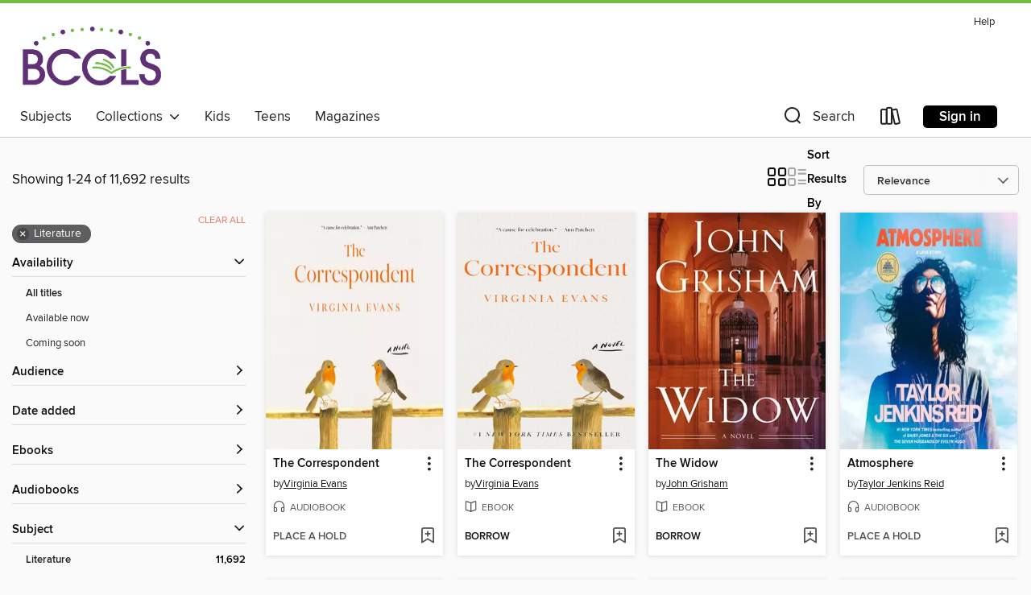

--- FILE ---
content_type: text/html; charset=utf-8
request_url: https://ebccls.overdrive.com/ebccls-louisbay2nd/content/search?subject=49
body_size: 50551
content:
<!DOCTYPE html>
<html lang="en" dir="ltr" class="no-js">
    <head>
        
    
        
    

    <meta name="twitter:title" property="og:title" content="BCCLS"/>
    <meta name="twitter:description" property="og:description" content="See search results in the BCCLS digital collection."/>
    <meta name="twitter:image" property="og:image" content="https://thunder.cdn.overdrive.com/logo-resized/3301?1723747029"/>
    <meta property="og:url" content="/ebccls-louisbay2nd/content/search?subject=49"/>
    <meta name="twitter:card" content="summary" />
    <meta property="og:site_name" content="BCCLS" />
    <meta name="twitter:site" content="@OverDriveLibs" />
    <meta property="og:locale" content="en" />
    <meta name="description" content="See search results in the BCCLS digital collection." />

        <meta http-equiv="X-UA-Compatible" content="IE=edge,chrome=1">
<meta name="viewport" content="width=device-width, initial-scale=1.0 user-scalable=1">





    
        
        
            
        

        <title>Literature - BCCLS - OverDrive</title>
    


<link rel='shortcut icon' type='image/x-icon' href='https://lightning.od-cdn.com/static/img/favicon.bb86d660d3929b5c0c65389d6a8e8aba.ico' />


    
        <meta name="twitter:title" property="og:title" content="BCCLS"/>
        <meta name="twitter:description" property="og:description" content="Browse, borrow, and enjoy titles from the BCCLS digital collection."/>
        <meta name="twitter:image" property="og:image" content="https://thunder.cdn.overdrive.com/logo-resized/3301?1723747029"/>
        <meta property="og:url" content="/ebccls-louisbay2nd/content/search?subject=49"/>
        <meta name="twitter:card" content="summary" />
        <meta property="og:site_name" content="BCCLS" />
        <meta name="twitter:site" content="@OverDriveLibs" />
        <meta property="og:locale" content="en" />
        
    
<!-- iOS smart app banner -->
    <meta name="apple-itunes-app" content="app-id=1076402606" />
    <!-- Google Play app banner -->
    <link rel="manifest" href="https://lightning.od-cdn.com/static/manifest.ed71e3d923d287cd1dce64ae0d3cc8b8.json">
    <meta name="google-play-app" content="app-id=com.overdrive.mobile.android.libby" />
    <!-- Windows Store app banner -->
    <meta name="msApplication-ID" content="2FA138F6.LibbybyOverDrive" />
    <meta name="msApplication-PackageFamilyName" content="2FA138F6.LibbybyOverDrive_daecb9042jmvt" />


        <link rel="stylesheet" type="text/css" href="https://lightning.od-cdn.com/static/vendor.bundle.min.5eabf64aeb625aca9acda7ccc8bb0256.css" onerror="cdnError(this)" />
        <link rel="stylesheet" type="text/css" href="https://lightning.od-cdn.com/static/app.bundle.min.0daacbc20b85e970d37a37fe3fc3b92b.css" onerror="cdnError(this)" />
        <link rel='shortcut icon' type='image/x-icon' href='https://lightning.od-cdn.com/static/img/favicon.bb86d660d3929b5c0c65389d6a8e8aba.ico' />

        
    <link rel="stylesheet" type="text/css" href="https://lightning.od-cdn.com/static/faceted-media.min.4cf2f9699e20c37ba2839a67bcf88d4d.css" />


        

<link rel="stylesheet" type="text/css" href="/assets/v3/css/45b2cd3100fbdebbdb6e3d5fa7e06ec7/colors.css?primary=%2354166e&primaryR=84&primaryG=22&primaryB=110&primaryFontColor=%23fff&secondary=%2376bc43&secondaryR=118&secondaryG=188&secondaryB=67&secondaryFontColor=%23000&bannerIsSecondaryColor=false&defaultColor=%23222">

        <script>
    window.OverDrive = window.OverDrive || {};
    window.OverDrive.colors = {};
    window.OverDrive.colors.primary = "#54166e";
    window.OverDrive.colors.secondary = "#76bc43";
    window.OverDrive.tenant = 100114;
    window.OverDrive.libraryName = "BCCLS";
    window.OverDrive.advantageKey = "ebccls-louisbay2nd";
    window.OverDrive.libraryKey = "ebccls-louisbay2nd";
    window.OverDrive.accountIds = [-1,215];
    window.OverDrive.parentAccountKey = "ebccls";
    window.OverDrive.allFeatures = "";
    window.OverDrive.libraryConfigurations = {"autocomplete":{"enabled":true},"content-holds":{"enabled":true},"getACard":{"enabled":false},"backToMainCollectionLink":{"enabled":true},"promoteLibby":{"enabled":true},"switchToLibby":{"enabled":true},"disableOdAppAccess":{"enabled":true},"bannerIsSecondaryColor":{"enabled":false},"lexileScores":{"enabled":true},"atosLevels":{"enabled":true},"gradeLevels":{"enabled":true},"interestLevels":{"enabled":true},"readingHistory":{"enabled":true},"reciprocalLending":{"enabled":true},"OzoneAuthentication":{"enabled":true},"Notifications":{"enabled":true},"kindleFooter":{"enabled":true},"kindleNav":{"enabled":true},"kindleLoanFormatLimit":{"enabled":true},"kindleSearchOffer":{"enabled":true},"kindleLoanOffer":{"enabled":true},"sampleOnlyMode":{},"luckyDayMenuLink":{"enabled":false},"disableWishlist":{"enabled":false},"simplifiedNavigationBar":{"enabled":false},"geo-idc":{"enabled":false},"libby-footer-promo":{"enabled":false}};
    window.OverDrive.mediaItems = {"2097034":{"reserveId":"59b535e0-213a-4587-8e65-8e2c28ea8c2e","subjects":[{"id":"26","name":"Fiction"},{"id":"49","name":"Literature"},{"id":"115","name":"Historical Fiction"}],"bisacCodes":["FIC014050","FIC044000"],"bisac":[{"code":"FIC014050","description":"FICTION / Historical / 20th Century / World War II & Holocaust"},{"code":"FIC044000","description":"Fiction / Contemporary Women"}],"levels":[{"value":"740","id":"lexile","name":"Lexile Score"},{"low":"300","high":"400","value":"3-4","id":"reading-level","name":"Reading Level"}],"creators":[{"id":26679,"name":"Kristin Hannah","role":"Author","sortName":"Hannah, Kristin"},{"id":604987,"name":"Polly Stone","role":"Narrator","sortName":"Stone, Polly"}],"languages":[{"id":"en","name":"English"}],"isBundledChild":false,"ratings":{"maturityLevel":{"id":"generalcontent","name":"General content"},"naughtyScore":{"id":"GeneralContent","name":"General content"}},"constraints":{"isDisneyEulaRequired":false},"reviewCounts":{"premium":6,"publisherSupplier":0},"awards":[{"id":18,"description":"Audie Award","source":"Audio Publishers Association"},{"id":75,"description":"Audie Award Nominee","source":"Audio Publishers Association"},{"id":97,"description":"The New York Times Best Seller List","source":"The New York Times"}],"isAvailable":true,"isPreReleaseTitle":false,"estimatedReleaseDate":"2015-02-03T05:00:00Z","sample":{"href":"https://samples.overdrive.com/?crid=59B535E0-213A-4587-8E65-8E2C28EA8C2E&.epub-sample.overdrive.com"},"publisher":{"id":"2166","name":"Macmillan Audio"},"subtitle":"A Novel","description":"<p><b>A REESE'S BOOK CLUB PICK<br></b><b><br>A #1<i> New York Times</i> bestseller, <i>Wall Street Journal</i> Best Book of the Year, and soon to be a major motion picture, this unforgettable novel of love and strength in the face of war has...","availableCopies":1,"ownedCopies":52,"luckyDayAvailableCopies":0,"luckyDayOwnedCopies":0,"holdsCount":0,"holdsRatio":0,"estimatedWaitDays":14,"isFastlane":true,"availabilityType":"normal","isRecommendableToLibrary":true,"isOwned":true,"isHoldable":true,"isAdvantageFiltered":false,"visitorEligible":false,"juvenileEligible":false,"youngAdultEligible":false,"contentAccessLevels":0,"classifications":{},"type":{"id":"audiobook","name":"Audiobook"},"covers":{"cover150Wide":{"href":"https://img2.od-cdn.com/ImageType-150/1493-1/{59B535E0-213A-4587-8E65-8E2C28EA8C2E}IMG150.JPG","height":200,"width":150,"primaryColor":{"hex":"#214253","rgb":{"red":33,"green":66,"blue":83}},"isPlaceholderImage":false},"cover300Wide":{"href":"https://img2.od-cdn.com/ImageType-400/1493-1/{59B535E0-213A-4587-8E65-8E2C28EA8C2E}IMG400.JPG","height":400,"width":300,"primaryColor":{"hex":"#1F4051","rgb":{"red":31,"green":64,"blue":81}},"isPlaceholderImage":false},"cover510Wide":{"href":"https://img2.od-cdn.com/ImageType-100/1493-1/{59B535E0-213A-4587-8E65-8E2C28EA8C2E}IMG100.JPG","height":680,"width":510,"primaryColor":{"hex":"#1E4252","rgb":{"red":30,"green":66,"blue":82}},"isPlaceholderImage":false}},"id":"2097034","firstCreatorName":"Kristin Hannah","firstCreatorId":26679,"firstCreatorSortName":"Hannah, Kristin","title":"The Nightingale","sortTitle":"Nightingale A Novel","starRating":4.5,"starRatingCount":7759,"edition":"Unabridged","publishDate":"2015-02-03T00:00:00Z","publishDateText":"02/03/2015","formats":[{"identifiers":[{"type":"ISBN","value":"9781427252388"},{"type":"8","value":"macmillan_audio#9781427252388"}],"rights":[],"fileSize":507788843,"onSaleDateUtc":"2015-02-03T05:00:00+00:00","duration":"17:37:53","hasAudioSynchronizedText":false,"isBundleParent":false,"isbn":"9781427252388","bundledContent":[],"sample":{"href":"https://samples.overdrive.com/?crid=59B535E0-213A-4587-8E65-8E2C28EA8C2E&.epub-sample.overdrive.com"},"fulfillmentType":"bifocal","id":"audiobook-overdrive","name":"OverDrive Listen audiobook"},{"identifiers":[{"type":"ISBN","value":"9781427252388"},{"type":"8","value":"macmillan_audio#9781427252388"}],"rights":[],"fileSize":507852186,"onSaleDateUtc":"2015-02-03T05:00:00+00:00","partCount":17,"duration":"17:42:44","hasAudioSynchronizedText":false,"isBundleParent":false,"isbn":"9781427252388","bundledContent":[],"sample":{"href":"https://excerpts.cdn.overdrive.com/FormatType-425/1493-1/2097034-TheNightingale.mp3"},"fulfillmentType":"odm","id":"audiobook-mp3","name":"MP3 audiobook"}],"publisherAccount":{"id":"3606","name":"Macmillan Audio"}},"6525064":{"reserveId":"17b3e235-2829-470c-9b0e-d8994b8cd786","subjects":[{"id":"26","name":"Fiction"},{"id":"49","name":"Literature"}],"bisacCodes":["FIC019000","FIC045000","FIC067000"],"bisac":[{"code":"FIC019000","description":"Fiction / Literary"},{"code":"FIC045000","description":"Fiction / Family Life / General"},{"code":"FIC067000","description":"Fiction / Animals"}],"levels":[{"value":"5.2","id":"atos","name":"ATOS"},{"value":"9-12(UG)","id":"interest-level","name":"Interest Level"},{"low":"400","high":"400","value":"4","id":"reading-level","name":"Reading Level"}],"creators":[{"id":2564066,"name":"Shelby Van Pelt","role":"Author","sortName":"Van Pelt, Shelby"},{"id":492262,"name":"Marin Ireland","role":"Narrator","sortName":"Ireland, Marin"},{"id":190342,"name":"Michael Urie","role":"Narrator","sortName":"Urie, Michael"}],"languages":[{"id":"en","name":"English"}],"imprint":{"id":"6572","name":"Ecco"},"isBundledChild":false,"ratings":{"maturityLevel":{"id":"generalcontent","name":"General content"},"naughtyScore":{"id":"GeneralContent","name":"General content"}},"constraints":{"isDisneyEulaRequired":false},"reviewCounts":{"premium":5,"publisherSupplier":0},"awards":[{"id":75,"description":"Audie Award Nominee","source":"Audio Publishers Association"}],"isAvailable":true,"isPreReleaseTitle":false,"estimatedReleaseDate":"2022-05-03T04:00:00Z","sample":{"href":"https://samples.overdrive.com/?crid=17b3e235-2829-470c-9b0e-d8994b8cd786&.epub-sample.overdrive.com"},"publisher":{"id":"582","name":"HarperCollins"},"subtitle":"A Novel","description":"<p><strong>A New York Times Bestseller</strong></p><p><strong>Soon to be a Netflix Film</strong></p><p><strong>A Read With Jenna Today Show Book Club Pick!</strong></p><p><strong>\"Remarkably Bright Creatures is a beautiful examination of how...","availableCopies":2,"ownedCopies":55,"luckyDayAvailableCopies":0,"luckyDayOwnedCopies":0,"holdsCount":1,"holdsRatio":1,"estimatedWaitDays":28,"isFastlane":true,"availabilityType":"normal","isRecommendableToLibrary":true,"isOwned":true,"isHoldable":true,"isAdvantageFiltered":false,"visitorEligible":false,"juvenileEligible":false,"youngAdultEligible":false,"contentAccessLevels":0,"classifications":{},"type":{"id":"audiobook","name":"Audiobook"},"covers":{"cover150Wide":{"href":"https://img2.od-cdn.com/ImageType-150/0293-1/{17B3E235-2829-470C-9B0E-D8994B8CD786}IMG150.JPG","height":200,"width":150,"primaryColor":{"hex":"#2C95CF","rgb":{"red":44,"green":149,"blue":207}},"isPlaceholderImage":false},"cover300Wide":{"href":"https://img1.od-cdn.com/ImageType-400/0293-1/{17B3E235-2829-470C-9B0E-D8994B8CD786}IMG400.JPG","height":400,"width":300,"primaryColor":{"hex":"#258FCB","rgb":{"red":37,"green":143,"blue":203}},"isPlaceholderImage":false},"cover510Wide":{"href":"https://img1.od-cdn.com/ImageType-100/0293-1/{17B3E235-2829-470C-9B0E-D8994B8CD786}IMG100.JPG","height":680,"width":510,"primaryColor":{"hex":"#1591C7","rgb":{"red":21,"green":145,"blue":199}},"isPlaceholderImage":false}},"id":"6525064","firstCreatorName":"Shelby Van Pelt","firstCreatorId":2564066,"firstCreatorSortName":"Van Pelt, Shelby","title":"Remarkably Bright Creatures","sortTitle":"Remarkably Bright Creatures A Novel","starRating":4.4,"starRatingCount":954,"edition":"Unabridged","publishDate":"2022-05-03T00:00:00Z","publishDateText":"05/03/2022","formats":[{"identifiers":[{"type":"ISBN","value":"9780063204188"}],"rights":[],"fileSize":324900357,"onSaleDateUtc":"2022-05-03T04:00:00+00:00","duration":"11:16:52","hasAudioSynchronizedText":false,"isBundleParent":false,"isbn":"9780063204188","bundledContent":[],"sample":{"href":"https://samples.overdrive.com/?crid=17b3e235-2829-470c-9b0e-d8994b8cd786&.epub-sample.overdrive.com"},"fulfillmentType":"bifocal","id":"audiobook-overdrive","name":"OverDrive Listen audiobook"},{"identifiers":[{"type":"ISBN","value":"9780063204188"}],"rights":[],"fileSize":324939866,"onSaleDateUtc":"2022-05-03T04:00:00+00:00","partCount":10,"duration":"11:20:46","hasAudioSynchronizedText":false,"isBundleParent":false,"isbn":"9780063204188","bundledContent":[],"fulfillmentType":"odm","id":"audiobook-mp3","name":"MP3 audiobook"}],"publisherAccount":{"id":"436","name":"HarperCollins Publishers Inc."}},"9631722":{"reserveId":"44cc6c2f-2792-4134-ac57-76132fafa668","subjects":[{"id":"26","name":"Fiction"},{"id":"49","name":"Literature"},{"id":"57","name":"Mystery"},{"id":"115","name":"Historical Fiction"}],"bisacCodes":["FIC014000","FIC022040","FIC044000"],"bisac":[{"code":"FIC014000","description":"FICTION / Historical / General"},{"code":"FIC022040","description":"Fiction / Mystery & Detective / Women Sleuths"},{"code":"FIC044000","description":"Fiction / Contemporary Women"}],"levels":[],"creators":[{"id":468527,"name":"Ariel Lawhon","role":"Author","sortName":"Lawhon, Ariel"}],"languages":[{"id":"en","name":"English"}],"imprint":{"id":"2798","name":"Vintage"},"isBundledChild":false,"ratings":{"maturityLevel":{"id":"generalcontent","name":"General content"},"naughtyScore":{"id":"GeneralContent","name":"General content"}},"constraints":{"isDisneyEulaRequired":false},"reviewCounts":{"premium":4,"publisherSupplier":0},"isAvailable":false,"isPreReleaseTitle":false,"estimatedReleaseDate":"2023-12-05T05:00:00Z","sample":{"href":"https://samples.overdrive.com/?crid=44cc6c2f-2792-4134-ac57-76132fafa668&.epub-sample.overdrive.com"},"publisher":{"id":"2440","name":"Knopf Doubleday Publishing Group"},"description":"<b><i>NEW YORK TIMES</i> BESTSELLER&nbsp;&bull; <i>GMA</i> BOOK CLUB PICK&nbsp;&bull; AN NPR BOOK OF THE YEAR&nbsp;&bull; From the <i>New York Times</i> bestselling author of <i>I Was Anastasia</i> and <i>Code Name H&eacute;l&egrave;ne</i> comes...","availableCopies":0,"ownedCopies":59,"luckyDayAvailableCopies":0,"luckyDayOwnedCopies":0,"holdsCount":0,"holdsRatio":0,"estimatedWaitDays":14,"isFastlane":true,"availabilityType":"normal","isRecommendableToLibrary":true,"isOwned":true,"isHoldable":true,"isAdvantageFiltered":false,"visitorEligible":false,"juvenileEligible":false,"youngAdultEligible":false,"contentAccessLevels":0,"classifications":{},"type":{"id":"ebook","name":"eBook"},"covers":{"cover150Wide":{"href":"https://img1.od-cdn.com/ImageType-150/0111-1/{44CC6C2F-2792-4134-AC57-76132FAFA668}IMG150.JPG","height":200,"width":150,"primaryColor":{"hex":"#304445","rgb":{"red":48,"green":68,"blue":69}},"isPlaceholderImage":false},"cover300Wide":{"href":"https://img1.od-cdn.com/ImageType-400/0111-1/{44CC6C2F-2792-4134-AC57-76132FAFA668}IMG400.JPG","height":400,"width":300,"primaryColor":{"hex":"#2F4143","rgb":{"red":47,"green":65,"blue":67}},"isPlaceholderImage":false},"cover510Wide":{"href":"https://img3.od-cdn.com/ImageType-100/0111-1/{44CC6C2F-2792-4134-AC57-76132FAFA668}IMG100.JPG","height":680,"width":510,"primaryColor":{"hex":"#001314","rgb":{"red":0,"green":19,"blue":20}},"isPlaceholderImage":false}},"id":"9631722","firstCreatorName":"Ariel Lawhon","firstCreatorId":468527,"firstCreatorSortName":"Lawhon, Ariel","title":"The Frozen River","sortTitle":"Frozen River","starRating":4.2,"starRatingCount":348,"publishDate":"2023-12-05T00:00:00Z","publishDateText":"12/05/2023","formats":[{"identifiers":[{"type":"ASIN","value":"B0BVTXZXZJ"}],"rights":[],"onSaleDateUtc":"2023-12-05T05:00:00+00:00","hasAudioSynchronizedText":false,"isBundleParent":false,"bundledContent":[],"fulfillmentType":"kindle","id":"ebook-kindle","name":"Kindle Book"},{"identifiers":[{"type":"ISBN","value":"9780385546881"}],"rights":[],"onSaleDateUtc":"2023-12-05T05:00:00+00:00","hasAudioSynchronizedText":false,"isBundleParent":false,"isbn":"9780385546881","bundledContent":[],"sample":{"href":"https://samples.overdrive.com/?crid=44cc6c2f-2792-4134-ac57-76132fafa668&.epub-sample.overdrive.com"},"fulfillmentType":"bifocal","id":"ebook-overdrive","name":"OverDrive Read"},{"identifiers":[{"type":"ISBN","value":"9780385546881"}],"rights":[],"fileSize":2690811,"onSaleDateUtc":"2023-12-05T05:00:00+00:00","hasAudioSynchronizedText":false,"isBundleParent":false,"isbn":"9780385546881","bundledContent":[],"fulfillmentType":"epub","accessibilityStatements":{"waysOfReading":["ModifiableDisplay","FullNonVisualReadingSupport","AlternativeText"],"conformance":["MeetsStandards"],"navigation":["TableOfContents","StructuredNavigation"],"richContent":[],"hazards":[],"legalConsiderations":[],"additionalInformation":["PageBreaks","HighContrastText","NonColorMeansOfConveyingInformation"],"certifiedBy":"Penguin Random House LLC","epubVersion":"1.1","wcagVersion":"2.1","wcagLevel":"AA","summaryStatement":"This ebook features mark-up that supports accessibility and enables compatibility with assistive technology. It has been designed to allow display properties to be modified by the reader. The file includes a table of contents, a defined reading order, and ARIA roles to identify key sections and improve the reading experience. A page list and page break locations help readers coordinate with the print edition. Headings allow readers to navigate the ebook quickly by level. Images are well described in conformance with WCAG 2.1 Level AA. Colors meet WCAG 2.1 Level AA contrast standards. There are no hazards."},"id":"ebook-epub-adobe","name":"EPUB eBook"},{"identifiers":[{"type":"KoboBookID","value":"960ebd30-4a9a-3c29-9866-837a75632d79"}],"rights":[],"onSaleDateUtc":"2023-12-05T05:00:00+00:00","hasAudioSynchronizedText":false,"isBundleParent":false,"bundledContent":[],"fulfillmentType":"kobo","id":"ebook-kobo","name":"Kobo eBook"}],"publisherAccount":{"id":"221","name":"Random House, Inc."}},"9674513":{"reserveId":"f5cc8e03-7585-4098-b52f-29df4e965653","subjects":[{"id":"26","name":"Fiction"},{"id":"49","name":"Literature"},{"id":"57","name":"Mystery"},{"id":"115","name":"Historical Fiction"}],"bisacCodes":["FIC014000","FIC022040","FIC044000"],"bisac":[{"code":"FIC014000","description":"FICTION / Historical / General"},{"code":"FIC022040","description":"Fiction / Mystery & Detective / Women Sleuths"},{"code":"FIC044000","description":"Fiction / Contemporary Women"}],"levels":[],"creators":[{"id":468527,"name":"Ariel Lawhon","role":"Author","sortName":"Lawhon, Ariel"},{"id":1494115,"name":"Jane Oppenheimer","role":"Narrator","sortName":"Oppenheimer, Jane"},{"id":468527,"name":"Ariel Lawhon","role":"Narrator","sortName":"Lawhon, Ariel"}],"languages":[{"id":"en","name":"English"}],"isBundledChild":false,"ratings":{"maturityLevel":{"id":"generalcontent","name":"General content"},"naughtyScore":{"id":"GeneralContent","name":"General content"}},"constraints":{"isDisneyEulaRequired":false},"reviewCounts":{"premium":5,"publisherSupplier":0},"isAvailable":false,"isPreReleaseTitle":false,"estimatedReleaseDate":"2023-12-05T05:00:00Z","sample":{"href":"https://samples.overdrive.com/?crid=f5cc8e03-7585-4098-b52f-29df4e965653&.epub-sample.overdrive.com"},"publisher":{"id":"1686","name":"Books on Tape"},"description":"<b><i>NEW YORK TIMES</i> BESTSELLER&nbsp;&bull; <i>GMA</i> BOOK CLUB PICK&nbsp;&bull; AN NPR BOOK OF THE YEAR&nbsp;&bull; From the <i>New York Times</i> bestselling author of <i>I Was Anastasia</i> and <i>Code Name H&eacute;l&egrave;ne</i> comes...","availableCopies":0,"ownedCopies":40,"luckyDayAvailableCopies":0,"luckyDayOwnedCopies":0,"holdsCount":1,"holdsRatio":1,"estimatedWaitDays":28,"isFastlane":true,"availabilityType":"normal","isRecommendableToLibrary":true,"isOwned":true,"isHoldable":true,"isAdvantageFiltered":false,"visitorEligible":false,"juvenileEligible":false,"youngAdultEligible":false,"contentAccessLevels":0,"classifications":{},"type":{"id":"audiobook","name":"Audiobook"},"covers":{"cover150Wide":{"href":"https://img1.od-cdn.com/ImageType-150/1191-1/{F5CC8E03-7585-4098-B52F-29DF4E965653}IMG150.JPG","height":200,"width":150,"primaryColor":{"hex":"#2A494E","rgb":{"red":42,"green":73,"blue":78}},"isPlaceholderImage":false},"cover300Wide":{"href":"https://img3.od-cdn.com/ImageType-400/1191-1/{F5CC8E03-7585-4098-B52F-29DF4E965653}IMG400.JPG","height":400,"width":300,"primaryColor":{"hex":"#506C6F","rgb":{"red":80,"green":108,"blue":111}},"isPlaceholderImage":false},"cover510Wide":{"href":"https://img2.od-cdn.com/ImageType-100/1191-1/{F5CC8E03-7585-4098-B52F-29DF4E965653}IMG100.JPG","height":680,"width":510,"primaryColor":{"hex":"#203E40","rgb":{"red":32,"green":62,"blue":64}},"isPlaceholderImage":false}},"id":"9674513","firstCreatorName":"Ariel Lawhon","firstCreatorId":468527,"firstCreatorSortName":"Lawhon, Ariel","title":"The Frozen River","sortTitle":"Frozen River","starRating":3.8,"starRatingCount":231,"edition":"Unabridged","publishDate":"2023-12-05T00:00:00Z","publishDateText":"12/05/2023","formats":[{"identifiers":[{"type":"ISBN","value":"9780593748992"},{"type":"LibraryISBN","value":"9780593748992"}],"rights":[],"fileSize":434812962,"onSaleDateUtc":"2023-12-05T05:00:00+00:00","duration":"15:05:51","hasAudioSynchronizedText":false,"isBundleParent":false,"isbn":"9780593748992","bundledContent":[],"sample":{"href":"https://samples.overdrive.com/?crid=f5cc8e03-7585-4098-b52f-29df4e965653&.epub-sample.overdrive.com"},"fulfillmentType":"bifocal","id":"audiobook-overdrive","name":"OverDrive Listen audiobook"},{"identifiers":[{"type":"ISBN","value":"9780593748992"},{"type":"LibraryISBN","value":"9780593748992"}],"rights":[],"fileSize":434865076,"onSaleDateUtc":"2023-12-05T05:00:00+00:00","partCount":14,"duration":"15:10:46","hasAudioSynchronizedText":false,"isBundleParent":false,"isbn":"9780593748992","bundledContent":[],"fulfillmentType":"odm","id":"audiobook-mp3","name":"MP3 audiobook"}],"publisherAccount":{"id":"2792","name":"Books on Tape"}},"9768977":{"reserveId":"45631cd0-5b29-4c4e-9857-6b14a7259351","subjects":[{"id":"26","name":"Fiction"},{"id":"49","name":"Literature"},{"id":"115","name":"Historical Fiction"}],"bisacCodes":["FIC014090","FIC044000","FIC045000"],"bisac":[{"code":"FIC014090","description":"FICTION / Historical / 20th Century / Post-World War II"},{"code":"FIC044000","description":"Fiction / Contemporary Women"},{"code":"FIC045000","description":"Fiction / Family Life / General"}],"levels":[{"value":"5.2","id":"atos","name":"ATOS"},{"value":"9-12(UG)","id":"interest-level","name":"Interest Level"},{"low":"400","high":"400","value":"4","id":"reading-level","name":"Reading Level"}],"creators":[{"id":26679,"name":"Kristin Hannah","role":"Author","sortName":"Hannah, Kristin"}],"languages":[{"id":"en","name":"English"}],"imprint":{"id":"129057","name":"St. Martin's Press"},"isBundledChild":false,"ratings":{"maturityLevel":{"id":"generalcontent","name":"General content"},"naughtyScore":{"id":"GeneralContent","name":"General content"}},"constraints":{"isDisneyEulaRequired":false},"reviewCounts":{"premium":4,"publisherSupplier":0},"awards":[{"id":163,"description":"Libby Award Finalist","source":"OverDrive"}],"isAvailable":true,"isPreReleaseTitle":false,"estimatedReleaseDate":"2024-02-06T05:00:00Z","sample":{"href":"https://samples.overdrive.com/?crid=45631cd0-5b29-4c4e-9857-6b14a7259351&.epub-sample.overdrive.com"},"publisher":{"id":"212797","name":"St. Martin's Publishing Group"},"subtitle":"A Novel","description":"<p><b>A #1 bestseller on <i>The New York Times, USA Today, Washington Post, and Los Angeles Times!</i><br>From the celebrated author of <i>The Nightingale</i> and<i> The Four Winds</i> comes Kristin Hannah's <i>T</i><i>he Women</i>&#8212;at once...","availableCopies":136,"ownedCopies":215,"luckyDayAvailableCopies":1,"luckyDayOwnedCopies":1,"holdsCount":0,"holdsRatio":0,"estimatedWaitDays":3,"isFastlane":true,"availabilityType":"normal","isRecommendableToLibrary":true,"isOwned":true,"isHoldable":true,"isAdvantageFiltered":false,"visitorEligible":false,"juvenileEligible":false,"youngAdultEligible":false,"contentAccessLevels":0,"classifications":{},"type":{"id":"ebook","name":"eBook"},"covers":{"cover150Wide":{"href":"https://img1.od-cdn.com/ImageType-150/2390-1/{45631CD0-5B29-4C4E-9857-6B14A7259351}IMG150.JPG","height":200,"width":150,"primaryColor":{"hex":"#C69B57","rgb":{"red":198,"green":155,"blue":87}},"isPlaceholderImage":false},"cover300Wide":{"href":"https://img1.od-cdn.com/ImageType-400/2390-1/{45631CD0-5B29-4C4E-9857-6B14A7259351}IMG400.JPG","height":400,"width":300,"primaryColor":{"hex":"#C1974F","rgb":{"red":193,"green":151,"blue":79}},"isPlaceholderImage":false},"cover510Wide":{"href":"https://img1.od-cdn.com/ImageType-100/2390-1/{45631CD0-5B29-4C4E-9857-6B14A7259351}IMG100.JPG","height":680,"width":510,"primaryColor":{"hex":"#CFAB61","rgb":{"red":207,"green":171,"blue":97}},"isPlaceholderImage":false}},"id":"9768977","firstCreatorName":"Kristin Hannah","firstCreatorId":26679,"firstCreatorSortName":"Hannah, Kristin","title":"The Women","sortTitle":"Women A Novel","starRating":4.4,"starRatingCount":896,"publishDate":"2024-02-06T00:00:00Z","publishDateText":"02/06/2024","formats":[{"identifiers":[{"type":"ASIN","value":"B0C1X97LW7"}],"rights":[],"onSaleDateUtc":"2024-02-06T05:00:00+00:00","hasAudioSynchronizedText":false,"isBundleParent":false,"bundledContent":[],"fulfillmentType":"kindle","id":"ebook-kindle","name":"Kindle Book"},{"identifiers":[{"type":"ISBN","value":"9781250178657"}],"rights":[],"onSaleDateUtc":"2024-02-06T05:00:00+00:00","hasAudioSynchronizedText":false,"isBundleParent":false,"isbn":"9781250178657","bundledContent":[],"sample":{"href":"https://samples.overdrive.com/?crid=45631cd0-5b29-4c4e-9857-6b14a7259351&.epub-sample.overdrive.com"},"fulfillmentType":"bifocal","id":"ebook-overdrive","name":"OverDrive Read"},{"identifiers":[{"type":"ISBN","value":"9781250178657"}],"rights":[],"fileSize":6891085,"onSaleDateUtc":"2024-02-06T05:00:00+00:00","hasAudioSynchronizedText":false,"isBundleParent":false,"isbn":"9781250178657","bundledContent":[],"fulfillmentType":"epub","accessibilityStatements":{"waysOfReading":["NoInfoForModifiableDisplay","SomeNonVisualReadingSupport"],"conformance":["NoInfoForStandards"],"navigation":[],"richContent":[],"hazards":[],"legalConsiderations":[],"additionalInformation":[]},"id":"ebook-epub-adobe","name":"EPUB eBook"},{"identifiers":[{"type":"KoboBookID","value":"87f59ca5-920a-3b61-bded-f5ac3bca11a7"}],"rights":[],"onSaleDateUtc":"2024-02-06T05:00:00+00:00","hasAudioSynchronizedText":false,"isBundleParent":false,"bundledContent":[],"fulfillmentType":"kobo","id":"ebook-kobo","name":"Kobo eBook"}],"publisherAccount":{"id":"6222","name":"Macmillan Publishers"}},"9852641":{"reserveId":"55f273a3-97e9-457b-b487-b92ba9bc0e27","subjects":[{"id":"26","name":"Fiction"},{"id":"49","name":"Literature"}],"bisacCodes":["FIC044000","FIC045000"],"bisac":[{"code":"FIC044000","description":"Fiction / Contemporary Women"},{"code":"FIC045000","description":"Fiction / Family Life / General"}],"levels":[],"creators":[{"id":26679,"name":"Kristin Hannah","role":"Author","sortName":"Hannah, Kristin"},{"id":11328,"name":"Julia Whelan","role":"Narrator","sortName":"Whelan, Julia"},{"id":26679,"name":"Kristin Hannah","role":"Narrator","sortName":"Hannah, Kristin"}],"languages":[{"id":"en","name":"English"}],"isBundledChild":false,"ratings":{"maturityLevel":{"id":"generalcontent","name":"General content"},"naughtyScore":{"id":"GeneralContent","name":"General content"}},"constraints":{"isDisneyEulaRequired":false},"reviewCounts":{"premium":3,"publisherSupplier":0},"awards":[{"id":18,"description":"Audie Award","source":"Audio Publishers Association"},{"id":69,"description":"Best Audiobooks","source":"AudioFile Magazine"},{"id":75,"description":"Audie Award Nominee","source":"Audio Publishers Association"},{"id":163,"description":"Libby Award Finalist","source":"OverDrive"}],"isAvailable":true,"isPreReleaseTitle":false,"estimatedReleaseDate":"2024-02-06T05:00:00Z","sample":{"href":"https://samples.overdrive.com/?crid=55f273a3-97e9-457b-b487-b92ba9bc0e27&.epub-sample.overdrive.com"},"publisher":{"id":"2166","name":"Macmillan Audio"},"subtitle":"A Novel","description":"<p><b>A 2025 Audie Award winner for Best Fiction Narrator!</b><br><b><br>\"Kristin Hannah's potent storytelling skills are brilliantly served by narrator Julia Whelan, whose limber, low-pitched voice moves nimbly from person to person, capturing...","availableCopies":53,"ownedCopies":136,"luckyDayAvailableCopies":1,"luckyDayOwnedCopies":1,"holdsCount":0,"holdsRatio":0,"estimatedWaitDays":7,"isFastlane":true,"availabilityType":"normal","isRecommendableToLibrary":true,"isOwned":true,"isHoldable":true,"isAdvantageFiltered":false,"visitorEligible":false,"juvenileEligible":false,"youngAdultEligible":false,"contentAccessLevels":0,"classifications":{},"type":{"id":"audiobook","name":"Audiobook"},"covers":{"cover150Wide":{"href":"https://img3.od-cdn.com/ImageType-150/1493-1/{55F273A3-97E9-457B-B487-B92BA9BC0E27}IMG150.JPG","height":200,"width":150,"primaryColor":{"hex":"#722A04","rgb":{"red":114,"green":42,"blue":4}},"isPlaceholderImage":false},"cover300Wide":{"href":"https://img3.od-cdn.com/ImageType-400/1493-1/{55F273A3-97E9-457B-B487-B92BA9BC0E27}IMG400.JPG","height":400,"width":300,"primaryColor":{"hex":"#813710","rgb":{"red":129,"green":55,"blue":16}},"isPlaceholderImage":false},"cover510Wide":{"href":"https://img1.od-cdn.com/ImageType-100/1493-1/{55F273A3-97E9-457B-B487-B92BA9BC0E27}IMG100.JPG","height":680,"width":510,"primaryColor":{"hex":"#9D5B2B","rgb":{"red":157,"green":91,"blue":43}},"isPlaceholderImage":false}},"id":"9852641","firstCreatorName":"Kristin Hannah","firstCreatorId":26679,"firstCreatorSortName":"Hannah, Kristin","title":"The Women","sortTitle":"Women A Novel","starRating":4.4,"starRatingCount":493,"edition":"Unabridged","publishDate":"2024-02-06T00:00:00Z","publishDateText":"02/06/2024","formats":[{"identifiers":[{"type":"ISBN","value":"9781250317957"}],"rights":[],"fileSize":430588440,"onSaleDateUtc":"2024-02-06T05:00:00+00:00","duration":"14:57:03","hasAudioSynchronizedText":false,"isBundleParent":false,"isbn":"9781250317957","bundledContent":[],"sample":{"href":"https://samples.overdrive.com/?crid=55f273a3-97e9-457b-b487-b92ba9bc0e27&.epub-sample.overdrive.com"},"fulfillmentType":"bifocal","id":"audiobook-overdrive","name":"OverDrive Listen audiobook"},{"identifiers":[{"type":"ISBN","value":"9781250317957"}],"rights":[],"fileSize":430640268,"onSaleDateUtc":"2024-02-06T05:00:00+00:00","partCount":14,"duration":"15:01:56","hasAudioSynchronizedText":false,"isBundleParent":false,"isbn":"9781250317957","bundledContent":[],"fulfillmentType":"odm","id":"audiobook-mp3","name":"MP3 audiobook"}],"publisherAccount":{"id":"3606","name":"Macmillan Audio"}},"10141759":{"reserveId":"5ab85ce1-3475-4689-800a-3bff5ae66fb8","subjects":[{"id":"26","name":"Fiction"},{"id":"49","name":"Literature"},{"id":"123","name":"Humor (Fiction)"}],"bisacCodes":["FIC044000","FIC045010","FIC060000"],"bisac":[{"code":"FIC044000","description":"Fiction / Contemporary Women"},{"code":"FIC045010","description":"Fiction / Family Life / Marriage & Divorce"},{"code":"FIC060000","description":"FICTION / Humorous / Dark Humor"}],"levels":[],"creators":[{"id":430699,"name":"Alison Espach","role":"Author","sortName":"Espach, Alison"}],"languages":[{"id":"en","name":"English"}],"isBundledChild":false,"ratings":{"maturityLevel":{"id":"generalcontent","name":"General content"},"naughtyScore":{"id":"GeneralContent","name":"General content"}},"constraints":{"isDisneyEulaRequired":false},"reviewCounts":{"premium":4,"publisherSupplier":0},"isAvailable":true,"isPreReleaseTitle":false,"estimatedReleaseDate":"2024-07-30T04:00:00Z","sample":{"href":"https://samples.overdrive.com/?crid=5ab85ce1-3475-4689-800a-3bff5ae66fb8&.epub-sample.overdrive.com"},"publisher":{"id":"4480","name":"Henry Holt and Co."},"subtitle":"A Novel","description":"<p><b>The runaway <i>New York Times</i> bestseller with over one million copies sold</b><br><b>A Today Show #ReadwithJenna Book Club Pick, <i>New York Times Book Review</i> Editors' Choice, and a #1 Indie Next Pick </b><br><b>Named a Best Book of...","availableCopies":1,"ownedCopies":176,"luckyDayAvailableCopies":0,"luckyDayOwnedCopies":0,"holdsCount":0,"holdsRatio":0,"estimatedWaitDays":7,"isFastlane":true,"availabilityType":"normal","isRecommendableToLibrary":true,"isOwned":true,"isHoldable":true,"isAdvantageFiltered":false,"visitorEligible":false,"juvenileEligible":false,"youngAdultEligible":false,"contentAccessLevels":0,"classifications":{},"type":{"id":"ebook","name":"eBook"},"covers":{"cover150Wide":{"href":"https://img3.od-cdn.com/ImageType-150/2390-1/{5AB85CE1-3475-4689-800A-3BFF5AE66FB8}IMG150.JPG","height":200,"width":150,"primaryColor":{"hex":"#DAC4B6","rgb":{"red":218,"green":196,"blue":182}},"isPlaceholderImage":false},"cover300Wide":{"href":"https://img2.od-cdn.com/ImageType-400/2390-1/{5AB85CE1-3475-4689-800A-3BFF5AE66FB8}IMG400.JPG","height":400,"width":300,"primaryColor":{"hex":"#DDC4AE","rgb":{"red":221,"green":196,"blue":174}},"isPlaceholderImage":false},"cover510Wide":{"href":"https://img2.od-cdn.com/ImageType-100/2390-1/{5AB85CE1-3475-4689-800A-3BFF5AE66FB8}IMG100.JPG","height":680,"width":510,"primaryColor":{"hex":"#DEC4AD","rgb":{"red":222,"green":196,"blue":173}},"isPlaceholderImage":false}},"id":"10141759","firstCreatorName":"Alison Espach","firstCreatorId":430699,"firstCreatorSortName":"Espach, Alison","title":"The Wedding People","sortTitle":"Wedding People A Novel","starRating":3.6,"starRatingCount":147,"publishDate":"2024-07-30T00:00:00Z","publishDateText":"07/30/2024","formats":[{"identifiers":[{"type":"ASIN","value":"B0CJ839C56"}],"rights":[],"onSaleDateUtc":"2024-07-30T04:00:00+00:00","hasAudioSynchronizedText":false,"isBundleParent":false,"bundledContent":[],"fulfillmentType":"kindle","id":"ebook-kindle","name":"Kindle Book"},{"identifiers":[{"type":"ISBN","value":"9781250899569"}],"rights":[],"onSaleDateUtc":"2024-07-30T04:00:00+00:00","hasAudioSynchronizedText":false,"isBundleParent":false,"isbn":"9781250899569","bundledContent":[],"sample":{"href":"https://samples.overdrive.com/?crid=5ab85ce1-3475-4689-800a-3bff5ae66fb8&.epub-sample.overdrive.com"},"fulfillmentType":"bifocal","id":"ebook-overdrive","name":"OverDrive Read"},{"identifiers":[{"type":"ISBN","value":"9781250899569"}],"rights":[],"fileSize":3973540,"onSaleDateUtc":"2024-07-30T04:00:00+00:00","hasAudioSynchronizedText":false,"isBundleParent":false,"isbn":"9781250899569","bundledContent":[],"fulfillmentType":"epub","accessibilityStatements":{"waysOfReading":["NoInfoForModifiableDisplay","SomeNonVisualReadingSupport"],"conformance":["NoInfoForStandards"],"navigation":[],"richContent":[],"hazards":[],"legalConsiderations":[],"additionalInformation":[]},"id":"ebook-epub-adobe","name":"EPUB eBook"},{"identifiers":[{"type":"KoboBookID","value":"2e8fcf26-b241-3f91-a538-7d8d9c08623b"}],"rights":[],"onSaleDateUtc":"2024-07-30T04:00:00+00:00","hasAudioSynchronizedText":false,"isBundleParent":false,"bundledContent":[],"fulfillmentType":"kobo","id":"ebook-kobo","name":"Kobo eBook"}],"publisherAccount":{"id":"6222","name":"Macmillan Publishers"}},"10146383":{"reserveId":"ad9bff9f-097a-4dbb-8e45-d9415989c0af","subjects":[{"id":"26","name":"Fiction"},{"id":"49","name":"Literature"},{"id":"123","name":"Humor (Fiction)"}],"bisacCodes":["FIC044000","FIC045010","FIC060000"],"bisac":[{"code":"FIC044000","description":"Fiction / Contemporary Women"},{"code":"FIC045010","description":"Fiction / Family Life / Marriage & Divorce"},{"code":"FIC060000","description":"FICTION / Humorous / Dark Humor"}],"levels":[],"creators":[{"id":430699,"name":"Alison Espach","role":"Author","sortName":"Espach, Alison"},{"id":2261907,"name":"Helen Laser","role":"Narrator","sortName":"Laser, Helen"}],"languages":[{"id":"en","name":"English"}],"isBundledChild":false,"ratings":{"maturityLevel":{"id":"generalcontent","name":"General content"},"naughtyScore":{"id":"GeneralContent","name":"General content"}},"constraints":{"isDisneyEulaRequired":false},"reviewCounts":{"premium":3,"publisherSupplier":0},"isAvailable":true,"isPreReleaseTitle":false,"estimatedReleaseDate":"2024-07-30T04:00:00Z","sample":{"href":"https://samples.overdrive.com/?crid=ad9bff9f-097a-4dbb-8e45-d9415989c0af&.epub-sample.overdrive.com"},"publisher":{"id":"2166","name":"Macmillan Audio"},"subtitle":"A Novel","description":"<p><b>\"As narrator, the terrific Laser, an actress and puppeteer, only enhances the swoon-worthy quirks and romance.\" &#8212;Vulture<br> A <i>Today</i> show #ReadwithJenna Book Club Pick, A Goodreads Choice Awards 2024 Winner, and long-listed in...","availableCopies":1,"ownedCopies":97,"luckyDayAvailableCopies":0,"luckyDayOwnedCopies":0,"holdsCount":0,"holdsRatio":0,"estimatedWaitDays":14,"isFastlane":true,"availabilityType":"normal","isRecommendableToLibrary":true,"isOwned":true,"isHoldable":true,"isAdvantageFiltered":false,"visitorEligible":false,"juvenileEligible":false,"youngAdultEligible":false,"contentAccessLevels":0,"classifications":{},"type":{"id":"audiobook","name":"Audiobook"},"covers":{"cover150Wide":{"href":"https://img3.od-cdn.com/ImageType-150/1493-1/{AD9BFF9F-097A-4DBB-8E45-D9415989C0AF}IMG150.JPG","height":200,"width":150,"primaryColor":{"hex":"#D5B9A1","rgb":{"red":213,"green":185,"blue":161}},"isPlaceholderImage":false},"cover300Wide":{"href":"https://img3.od-cdn.com/ImageType-400/1493-1/{AD9BFF9F-097A-4DBB-8E45-D9415989C0AF}IMG400.JPG","height":400,"width":300,"primaryColor":{"hex":"#D6BBA0","rgb":{"red":214,"green":187,"blue":160}},"isPlaceholderImage":false},"cover510Wide":{"href":"https://img1.od-cdn.com/ImageType-100/1493-1/{AD9BFF9F-097A-4DBB-8E45-D9415989C0AF}IMG100.JPG","height":680,"width":510,"primaryColor":{"hex":"#D7B99F","rgb":{"red":215,"green":185,"blue":159}},"isPlaceholderImage":false}},"id":"10146383","firstCreatorName":"Alison Espach","firstCreatorId":430699,"firstCreatorSortName":"Espach, Alison","title":"The Wedding People","sortTitle":"Wedding People A Novel","starRating":3.6,"starRatingCount":129,"edition":"Unabridged","publishDate":"2024-07-30T00:00:00Z","publishDateText":"07/30/2024","formats":[{"identifiers":[{"type":"ISBN","value":"9781250349705"}],"rights":[],"fileSize":351935866,"onSaleDateUtc":"2024-07-30T04:00:00+00:00","duration":"12:13:11","hasAudioSynchronizedText":false,"isBundleParent":false,"isbn":"9781250349705","bundledContent":[],"sample":{"href":"https://samples.overdrive.com/?crid=ad9bff9f-097a-4dbb-8e45-d9415989c0af&.epub-sample.overdrive.com"},"fulfillmentType":"bifocal","id":"audiobook-overdrive","name":"OverDrive Listen audiobook"},{"identifiers":[{"type":"ISBN","value":"9781250349705"}],"rights":[],"fileSize":352040147,"onSaleDateUtc":"2024-07-30T04:00:00+00:00","partCount":30,"duration":"12:12:54","hasAudioSynchronizedText":false,"isBundleParent":false,"isbn":"9781250349705","bundledContent":[],"fulfillmentType":"odm","id":"audiobook-mp3","name":"MP3 audiobook"}],"publisherAccount":{"id":"3606","name":"Macmillan Audio"}},"10218223":{"reserveId":"b4277480-685a-446c-bf27-ccd51d6d2eb7","subjects":[{"id":"26","name":"Fiction"},{"id":"49","name":"Literature"}],"bisacCodes":["FIC019000","FIC025000","FIC045000"],"bisac":[{"code":"FIC019000","description":"Fiction / Literary"},{"code":"FIC025000","description":"Fiction / Psychological"},{"code":"FIC045000","description":"Fiction / Family Life / General"}],"levels":[],"creators":[{"id":596151,"name":"Liz Moore","role":"Author","sortName":"Moore, Liz"},{"id":170756,"name":"Saskia Maarleveld","role":"Narrator","sortName":"Maarleveld, Saskia"}],"languages":[{"id":"en","name":"English"}],"isBundledChild":false,"ratings":{"maturityLevel":{"id":"generalcontent","name":"General content"},"naughtyScore":{"id":"GeneralContent","name":"General content"}},"constraints":{"isDisneyEulaRequired":false},"reviewCounts":{"premium":5,"publisherSupplier":0},"awards":[{"id":163,"description":"Libby Award Finalist","source":"OverDrive"}],"isAvailable":false,"isPreReleaseTitle":false,"estimatedReleaseDate":"2024-07-02T04:00:00Z","sample":{"href":"https://samples.overdrive.com/?crid=b4277480-685a-446c-bf27-ccd51d6d2eb7&.epub-sample.overdrive.com"},"publisher":{"id":"1686","name":"Books on Tape"},"subtitle":"A Novel","description":"<b>A <i>NEW YORK TIMES </i>BESTSELLER and ONE OF THE <i>NEW YORK TIMES&rsquo;</i>S NOTABLE BOOKS OF THE YEAR<br>A <i>NEW YORK TIMES \"</i>BEST THRILLER\" and \"BEST CRIME NOVEL\" OF THE YEAR<br>PEOPLE MAGAZINE&rsquo;S #1 BOOK OF THE YEAR<br>ONE OF...","availableCopies":0,"ownedCopies":44,"luckyDayAvailableCopies":0,"luckyDayOwnedCopies":0,"holdsCount":0,"holdsRatio":0,"estimatedWaitDays":14,"isFastlane":true,"availabilityType":"normal","isRecommendableToLibrary":true,"isOwned":true,"isHoldable":true,"isAdvantageFiltered":false,"visitorEligible":false,"juvenileEligible":false,"youngAdultEligible":false,"contentAccessLevels":0,"classifications":{},"type":{"id":"audiobook","name":"Audiobook"},"covers":{"cover150Wide":{"href":"https://img1.od-cdn.com/ImageType-150/1191-1/{B4277480-685A-446C-BF27-CCD51D6D2EB7}IMG150.JPG","height":200,"width":150,"primaryColor":{"hex":"#0A1302","rgb":{"red":10,"green":19,"blue":2}},"isPlaceholderImage":false},"cover300Wide":{"href":"https://img3.od-cdn.com/ImageType-400/1191-1/{B4277480-685A-446C-BF27-CCD51D6D2EB7}IMG400.JPG","height":400,"width":300,"primaryColor":{"hex":"#0A1002","rgb":{"red":10,"green":16,"blue":2}},"isPlaceholderImage":false},"cover510Wide":{"href":"https://img2.od-cdn.com/ImageType-100/1191-1/{B4277480-685A-446C-BF27-CCD51D6D2EB7}IMG100.JPG","height":680,"width":510,"primaryColor":{"hex":"#0B1103","rgb":{"red":11,"green":17,"blue":3}},"isPlaceholderImage":false}},"id":"10218223","firstCreatorName":"Liz Moore","firstCreatorId":596151,"firstCreatorSortName":"Moore, Liz","title":"The God of the Woods","sortTitle":"God of the Woods A Novel","starRating":3.6,"starRatingCount":139,"edition":"Unabridged","publishDate":"2024-07-02T00:00:00Z","publishDateText":"07/02/2024","formats":[{"identifiers":[{"type":"ISBN","value":"9780593867808"},{"type":"LibraryISBN","value":"9780593867808"}],"rights":[],"fileSize":420091186,"onSaleDateUtc":"2024-07-02T04:00:00+00:00","duration":"14:35:11","hasAudioSynchronizedText":false,"isBundleParent":true,"isbn":"9780593867808","bundledContent":[{"titleId":10741082},{"titleId":10741082}],"sample":{"href":"https://samples.overdrive.com/?crid=b4277480-685a-446c-bf27-ccd51d6d2eb7&.epub-sample.overdrive.com"},"fulfillmentType":"bifocal","id":"audiobook-overdrive","name":"OverDrive Listen audiobook"},{"identifiers":[{"type":"ISBN","value":"9780593867808"},{"type":"LibraryISBN","value":"9780593867808"}],"rights":[],"fileSize":420140948,"onSaleDateUtc":"2024-07-02T04:00:00+00:00","partCount":13,"duration":"14:41:04","hasAudioSynchronizedText":false,"isBundleParent":true,"isbn":"9780593867808","bundledContent":[{"titleId":10741082},{"titleId":10741082}],"fulfillmentType":"odm","id":"audiobook-mp3","name":"MP3 audiobook"}],"publisherAccount":{"id":"2792","name":"Books on Tape"}},"10649534":{"reserveId":"71a22518-d7d7-475b-8b1f-57d62f5e2b82","subjects":[{"id":"26","name":"Fiction"},{"id":"49","name":"Literature"}],"bisacCodes":["FIC044000","FIC077000","FIC151000"],"bisac":[{"code":"FIC044000","description":"Fiction / Contemporary Women"},{"code":"FIC077000","description":"Fiction / Nature & the Environment"},{"code":"FIC151000","description":"FICTION / Places / Polar Regions"}],"levels":[],"creators":[{"id":386577,"name":"Charlotte McConaghy","role":"Author","sortName":"McConaghy, Charlotte"}],"languages":[{"id":"en","name":"English"}],"isBundledChild":false,"ratings":{"maturityLevel":{"id":"generalcontent","name":"General content"},"naughtyScore":{"id":"GeneralContent","name":"General content"}},"constraints":{"isDisneyEulaRequired":false},"reviewCounts":{"premium":8,"publisherSupplier":0},"isAvailable":true,"isPreReleaseTitle":false,"estimatedReleaseDate":"2025-03-04T05:00:00Z","sample":{"href":"https://samples.overdrive.com/?crid=71a22518-d7d7-475b-8b1f-57d62f5e2b82&.epub-sample.overdrive.com"},"publisher":{"id":"57610","name":"Flatiron Books"},"subtitle":"Reese's Book Club Pick (A Novel)","description":"<p><b>REESE'S BOOK CLUB PICK <li> INSTANT <i>NEW YORK TIMES</i> BESTSELLER <li> #1 AMAZON BEST BOOK OF THE YEAR SO FAR 2025<br>A BEST BOOK OF THE YEAR (NPR, <i>TIME, USA Today, </i></b><b><i>The Economist,</i> </b><b><i>Scientific American, Good...","availableCopies":1,"ownedCopies":72,"luckyDayAvailableCopies":0,"luckyDayOwnedCopies":0,"holdsCount":2,"holdsRatio":2,"estimatedWaitDays":42,"isFastlane":true,"availabilityType":"normal","isRecommendableToLibrary":true,"isOwned":true,"isHoldable":true,"isAdvantageFiltered":false,"visitorEligible":false,"juvenileEligible":false,"youngAdultEligible":false,"contentAccessLevels":0,"classifications":{},"type":{"id":"ebook","name":"eBook"},"covers":{"cover150Wide":{"href":"https://img3.od-cdn.com/ImageType-150/2390-1/{71A22518-D7D7-475B-8B1F-57D62F5E2B82}IMG150.JPG","height":200,"width":150,"primaryColor":{"hex":"#7E6D5B","rgb":{"red":126,"green":109,"blue":91}},"isPlaceholderImage":false},"cover300Wide":{"href":"https://img3.od-cdn.com/ImageType-400/2390-1/{71A22518-D7D7-475B-8B1F-57D62F5E2B82}IMG400.JPG","height":400,"width":300,"primaryColor":{"hex":"#786858","rgb":{"red":120,"green":104,"blue":88}},"isPlaceholderImage":false},"cover510Wide":{"href":"https://img3.od-cdn.com/ImageType-100/2390-1/{71A22518-D7D7-475B-8B1F-57D62F5E2B82}IMG100.JPG","height":680,"width":510,"primaryColor":{"hex":"#766656","rgb":{"red":118,"green":102,"blue":86}},"isPlaceholderImage":false}},"id":"10649534","firstCreatorName":"Charlotte McConaghy","firstCreatorId":386577,"firstCreatorSortName":"McConaghy, Charlotte","title":"Wild Dark Shore","sortTitle":"Wild Dark Shore Reeses Book Club Pick (A Novel)","publishDate":"2025-03-04T00:00:00Z","publishDateText":"03/04/2025","formats":[{"identifiers":[{"type":"ASIN","value":"B0D12WJTBY"}],"rights":[],"onSaleDateUtc":"2025-03-04T05:00:00+00:00","hasAudioSynchronizedText":false,"isBundleParent":false,"bundledContent":[],"fulfillmentType":"kindle","id":"ebook-kindle","name":"Kindle Book"},{"identifiers":[{"type":"ISBN","value":"9781250827999"}],"rights":[],"onSaleDateUtc":"2025-03-04T05:00:00+00:00","hasAudioSynchronizedText":false,"isBundleParent":false,"isbn":"9781250827999","bundledContent":[],"sample":{"href":"https://samples.overdrive.com/?crid=71a22518-d7d7-475b-8b1f-57d62f5e2b82&.epub-sample.overdrive.com"},"fulfillmentType":"bifocal","id":"ebook-overdrive","name":"OverDrive Read"},{"identifiers":[{"type":"ISBN","value":"9781250827999"}],"rights":[],"fileSize":4581842,"onSaleDateUtc":"2025-03-04T05:00:00+00:00","hasAudioSynchronizedText":false,"isBundleParent":false,"isbn":"9781250827999","bundledContent":[],"fulfillmentType":"epub","accessibilityStatements":{"waysOfReading":["NoInfoForModifiableDisplay","SomeNonVisualReadingSupport"],"conformance":["NoInfoForStandards"],"navigation":[],"richContent":[],"hazards":[],"legalConsiderations":[],"additionalInformation":[]},"id":"ebook-epub-adobe","name":"EPUB eBook"},{"identifiers":[{"type":"KoboBookID","value":"8f5bd82a-109e-32a4-8871-6d8b567deed7"}],"rights":[],"onSaleDateUtc":"2025-03-04T05:00:00+00:00","hasAudioSynchronizedText":false,"isBundleParent":false,"bundledContent":[],"fulfillmentType":"kobo","id":"ebook-kobo","name":"Kobo eBook"}],"publisherAccount":{"id":"6222","name":"Macmillan Publishers"}},"10750175":{"reserveId":"73a84b00-1821-43f8-96dd-4d0480b44978","subjects":[{"id":"26","name":"Fiction"},{"id":"49","name":"Literature"}],"bisacCodes":["FIC044000","FIC077000","FIC151000"],"bisac":[{"code":"FIC044000","description":"Fiction / Contemporary Women"},{"code":"FIC077000","description":"Fiction / Nature & the Environment"},{"code":"FIC151000","description":"FICTION / Places / Polar Regions"}],"levels":[],"creators":[{"id":386577,"name":"Charlotte McConaghy","role":"Author","sortName":"McConaghy, Charlotte"},{"id":3641846,"name":"Cooper Mortlock","role":"Narrator","sortName":"Mortlock, Cooper"},{"id":1428237,"name":"Katherine Littrell","role":"Narrator","sortName":"Littrell, Katherine"},{"id":170756,"name":"Saskia Maarleveld","role":"Narrator","sortName":"Maarleveld, Saskia"},{"id":4581,"name":"Steve West","role":"Narrator","sortName":"West, Steve"}],"languages":[{"id":"en","name":"English"}],"isBundledChild":false,"ratings":{"maturityLevel":{"id":"generalcontent","name":"General content"},"naughtyScore":{"id":"GeneralContent","name":"General content"}},"constraints":{"isDisneyEulaRequired":false},"reviewCounts":{"premium":7,"publisherSupplier":0},"isAvailable":false,"isPreReleaseTitle":false,"estimatedReleaseDate":"2025-03-04T05:00:00Z","sample":{"href":"https://samples.overdrive.com/?crid=73a84b00-1821-43f8-96dd-4d0480b44978&.epub-sample.overdrive.com"},"publisher":{"id":"2166","name":"Macmillan Audio"},"subtitle":"Reese's Book Club Pick (A Novel)","description":"<p><b>REESE'S BOOK CLUB PICK<br></b><br><b>This program features multicast narration.<br>INSTANT <i>NEW YORK TIMES</i> BESTSELLER <li> #1 AMAZON BEST BOOK OF THE YEAR SO FAR 2025</b><br> <b><br>An ENTHRALLING new novel from the <i>NEW YORK TIMES...","availableCopies":0,"ownedCopies":47,"luckyDayAvailableCopies":0,"luckyDayOwnedCopies":0,"holdsCount":8,"holdsRatio":8,"estimatedWaitDays":126,"isFastlane":true,"availabilityType":"normal","isRecommendableToLibrary":true,"isOwned":true,"isHoldable":true,"isAdvantageFiltered":false,"visitorEligible":false,"juvenileEligible":false,"youngAdultEligible":false,"contentAccessLevels":0,"classifications":{},"type":{"id":"audiobook","name":"Audiobook"},"covers":{"cover150Wide":{"href":"https://img2.od-cdn.com/ImageType-150/1493-1/{73A84B00-1821-43F8-96DD-4D0480B44978}IMG150.JPG","height":200,"width":150,"primaryColor":{"hex":"#857053","rgb":{"red":133,"green":112,"blue":83}},"isPlaceholderImage":false},"cover300Wide":{"href":"https://img3.od-cdn.com/ImageType-400/1493-1/{73A84B00-1821-43F8-96DD-4D0480B44978}IMG400.JPG","height":400,"width":300,"primaryColor":{"hex":"#8C7458","rgb":{"red":140,"green":116,"blue":88}},"isPlaceholderImage":false},"cover510Wide":{"href":"https://img3.od-cdn.com/ImageType-100/1493-1/{73A84B00-1821-43F8-96DD-4D0480B44978}IMG100.JPG","height":680,"width":510,"primaryColor":{"hex":"#8C775C","rgb":{"red":140,"green":119,"blue":92}},"isPlaceholderImage":false}},"id":"10750175","firstCreatorName":"Charlotte McConaghy","firstCreatorId":386577,"firstCreatorSortName":"McConaghy, Charlotte","title":"Wild Dark Shore","sortTitle":"Wild Dark Shore Reeses Book Club Pick (A Novel)","edition":"Unabridged","publishDate":"2025-03-04T00:00:00Z","publishDateText":"03/04/2025","formats":[{"identifiers":[{"type":"ISBN","value":"9781250381538"}],"rights":[],"fileSize":287185412,"onSaleDateUtc":"2025-03-04T05:00:00+00:00","duration":"09:58:15","hasAudioSynchronizedText":false,"isBundleParent":false,"isbn":"9781250381538","bundledContent":[],"sample":{"href":"https://samples.overdrive.com/?crid=73a84b00-1821-43f8-96dd-4d0480b44978&.epub-sample.overdrive.com"},"fulfillmentType":"bifocal","id":"audiobook-overdrive","name":"OverDrive Listen audiobook"},{"identifiers":[{"type":"ISBN","value":"9781250381538"}],"rights":[],"fileSize":287459543,"onSaleDateUtc":"2025-03-04T05:00:00+00:00","partCount":79,"duration":"09:57:39","hasAudioSynchronizedText":false,"isBundleParent":false,"isbn":"9781250381538","bundledContent":[],"fulfillmentType":"odm","id":"audiobook-mp3","name":"MP3 audiobook"}],"publisherAccount":{"id":"3606","name":"Macmillan Audio"}},"10823767":{"reserveId":"43f3ebcb-8288-4ae7-8bc5-12f9edd917ad","subjects":[{"id":"26","name":"Fiction"},{"id":"49","name":"Literature"},{"id":"77","name":"Romance"},{"id":"86","name":"Suspense"}],"bisacCodes":["FIC019000","FIC027110","FIC044000"],"bisac":[{"code":"FIC019000","description":"Fiction / Literary"},{"code":"FIC027110","description":"Fiction / Romance / Suspense"},{"code":"FIC044000","description":"Fiction / Contemporary Women"}],"levels":[],"creators":[{"id":3525724,"name":"Clare Leslie Hall","role":"Author","sortName":"Hall, Clare Leslie"}],"languages":[{"id":"en","name":"English"}],"isBundledChild":false,"ratings":{"maturityLevel":{"id":"generalcontent","name":"General content"},"naughtyScore":{"id":"GeneralContent","name":"General content"}},"constraints":{"isDisneyEulaRequired":false},"reviewCounts":{"premium":4,"publisherSupplier":0},"isAvailable":false,"isPreReleaseTitle":false,"estimatedReleaseDate":"2025-03-04T05:00:00Z","sample":{"href":"https://samples.overdrive.com/?crid=43f3ebcb-8288-4ae7-8bc5-12f9edd917ad&.epub-sample.overdrive.com"},"publisher":{"id":"787","name":"Simon & Schuster"},"description":"<B>Over 1 Million Copies Sold</B><BR> <BR><b>A REESE'S BOOK CLUB PICK | A <i>NEW YORK TIMES</i> BESTSELLER<BR> <BR> <b>\"<i>Broken Country</i> by Clare Leslie Hall is an unforgettable story of love, loss, and the choices that shape our lives...but...","availableCopies":0,"ownedCopies":119,"luckyDayAvailableCopies":0,"luckyDayOwnedCopies":0,"holdsCount":0,"holdsRatio":0,"estimatedWaitDays":14,"isFastlane":true,"availabilityType":"normal","isRecommendableToLibrary":true,"isOwned":true,"isHoldable":true,"isAdvantageFiltered":false,"visitorEligible":false,"juvenileEligible":false,"youngAdultEligible":false,"contentAccessLevels":0,"classifications":{},"type":{"id":"ebook","name":"eBook"},"covers":{"cover150Wide":{"href":"https://img1.od-cdn.com/ImageType-150/0439-1/{43F3EBCB-8288-4AE7-8BC5-12F9EDD917AD}IMG150.JPG","height":200,"width":150,"primaryColor":{"hex":"#ACC689","rgb":{"red":172,"green":198,"blue":137}},"isPlaceholderImage":false},"cover300Wide":{"href":"https://img2.od-cdn.com/ImageType-400/0439-1/{43F3EBCB-8288-4AE7-8BC5-12F9EDD917AD}IMG400.JPG","height":400,"width":300,"primaryColor":{"hex":"#A9C48D","rgb":{"red":169,"green":196,"blue":141}},"isPlaceholderImage":false},"cover510Wide":{"href":"https://img3.od-cdn.com/ImageType-100/0439-1/{43F3EBCB-8288-4AE7-8BC5-12F9EDD917AD}IMG100.JPG","height":680,"width":510,"primaryColor":{"hex":"#A9C686","rgb":{"red":169,"green":198,"blue":134}},"isPlaceholderImage":false}},"id":"10823767","firstCreatorName":"Clare Leslie Hall","firstCreatorId":3525724,"firstCreatorSortName":"Hall, Clare Leslie","title":"Broken Country","sortTitle":"Broken Country","starRating":1,"starRatingCount":1,"publishDate":"2025-03-04T00:00:00Z","publishDateText":"03/04/2025","formats":[{"identifiers":[{"type":"ASIN","value":"B0CW1J2FDT"}],"rights":[],"onSaleDateUtc":"2025-03-04T05:00:00+00:00","hasAudioSynchronizedText":false,"isBundleParent":false,"bundledContent":[],"fulfillmentType":"kindle","id":"ebook-kindle","name":"Kindle Book"},{"identifiers":[{"type":"ISBN","value":"9781668078204"}],"rights":[],"onSaleDateUtc":"2025-03-04T05:00:00+00:00","hasAudioSynchronizedText":false,"isBundleParent":false,"isbn":"9781668078204","bundledContent":[],"sample":{"href":"https://samples.overdrive.com/?crid=43f3ebcb-8288-4ae7-8bc5-12f9edd917ad&.epub-sample.overdrive.com"},"fulfillmentType":"bifocal","id":"ebook-overdrive","name":"OverDrive Read"},{"identifiers":[{"type":"ISBN","value":"9781668078204"}],"rights":[],"fileSize":9822226,"onSaleDateUtc":"2025-03-04T05:00:00+00:00","hasAudioSynchronizedText":false,"isBundleParent":false,"isbn":"9781668078204","bundledContent":[],"fulfillmentType":"epub","accessibilityStatements":{"waysOfReading":["NoInfoForModifiableDisplay","SomeNonVisualReadingSupport"],"conformance":["NoInfoForStandards"],"navigation":[],"richContent":[],"hazards":[],"legalConsiderations":[],"additionalInformation":[]},"id":"ebook-epub-adobe","name":"EPUB eBook"},{"identifiers":[{"type":"KoboBookID","value":"bdb7d2a8-9248-3e12-8b34-ff844029bf08"}],"rights":[],"onSaleDateUtc":"2025-03-04T05:00:00+00:00","hasAudioSynchronizedText":false,"isBundleParent":false,"bundledContent":[],"fulfillmentType":"kobo","id":"ebook-kobo","name":"Kobo eBook"}],"publisherAccount":{"id":"646","name":"Simon & Schuster, Inc."}},"11012327":{"reserveId":"fd60816a-fc74-4e47-bf53-9cef103ba94e","subjects":[{"id":"26","name":"Fiction"},{"id":"49","name":"Literature"},{"id":"77","name":"Romance"},{"id":"86","name":"Suspense"}],"bisacCodes":["FIC019000","FIC027110","FIC044000"],"bisac":[{"code":"FIC019000","description":"Fiction / Literary"},{"code":"FIC027110","description":"Fiction / Romance / Suspense"},{"code":"FIC044000","description":"Fiction / Contemporary Women"}],"levels":[],"creators":[{"id":3525724,"name":"Clare Leslie Hall","role":"Author","sortName":"Hall, Clare Leslie"},{"id":154926,"name":"Hattie Morahan","role":"Narrator","sortName":"Morahan, Hattie"}],"languages":[{"id":"en","name":"English"}],"isBundledChild":false,"ratings":{"maturityLevel":{"id":"generalcontent","name":"General content"},"naughtyScore":{"id":"GeneralContent","name":"General content"}},"constraints":{"isDisneyEulaRequired":false},"reviewCounts":{"premium":3,"publisherSupplier":0},"isAvailable":false,"isPreReleaseTitle":false,"estimatedReleaseDate":"2025-03-04T05:00:00Z","sample":{"href":"https://samples.overdrive.com/?crid=fd60816a-fc74-4e47-bf53-9cef103ba94e&.epub-sample.overdrive.com"},"publisher":{"id":"36805","name":"Simon & Schuster Audio"},"description":"<B>Over 1 Million Copies Sold</B><BR> <BR><b>A REESE'S BOOK CLUB PICK | A <i>NEW YORK TIMES</i> BESTSELLER<BR> <BR> <b>\"<i>Broken Country</i> by Clare Leslie Hall is an unforgettable story of love, loss, and the choices that shape our lives...but...","availableCopies":0,"ownedCopies":72,"luckyDayAvailableCopies":0,"luckyDayOwnedCopies":0,"holdsCount":0,"holdsRatio":0,"estimatedWaitDays":14,"isFastlane":true,"availabilityType":"normal","isRecommendableToLibrary":true,"isOwned":true,"isHoldable":true,"isAdvantageFiltered":false,"visitorEligible":false,"juvenileEligible":false,"youngAdultEligible":false,"contentAccessLevels":0,"classifications":{},"type":{"id":"audiobook","name":"Audiobook"},"covers":{"cover150Wide":{"href":"https://img2.od-cdn.com/ImageType-150/5054-1/{FD60816A-FC74-4E47-BF53-9CEF103BA94E}IMG150.JPG","height":200,"width":150,"primaryColor":{"hex":"#A4AD6A","rgb":{"red":164,"green":173,"blue":106}},"isPlaceholderImage":false},"cover300Wide":{"href":"https://img1.od-cdn.com/ImageType-400/5054-1/{FD60816A-FC74-4E47-BF53-9CEF103BA94E}IMG400.JPG","height":400,"width":300,"primaryColor":{"hex":"#A9B06D","rgb":{"red":169,"green":176,"blue":109}},"isPlaceholderImage":false},"cover510Wide":{"href":"https://img2.od-cdn.com/ImageType-100/5054-1/{FD60816A-FC74-4E47-BF53-9CEF103BA94E}IMG100.JPG","height":680,"width":510,"primaryColor":{"hex":"#A2AD68","rgb":{"red":162,"green":173,"blue":104}},"isPlaceholderImage":false}},"id":"11012327","firstCreatorName":"Clare Leslie Hall","firstCreatorId":3525724,"firstCreatorSortName":"Hall, Clare Leslie","title":"Broken Country","sortTitle":"Broken Country","edition":"Unabridged","publishDate":"2025-03-04T00:00:00Z","publishDateText":"03/04/2025","formats":[{"identifiers":[{"type":"ISBN","value":"9781668129487"}],"rights":[],"fileSize":264886073,"onSaleDateUtc":"2025-03-04T05:00:00+00:00","duration":"09:11:48","hasAudioSynchronizedText":false,"isBundleParent":false,"isbn":"9781668129487","bundledContent":[],"sample":{"href":"https://samples.overdrive.com/?crid=fd60816a-fc74-4e47-bf53-9cef103ba94e&.epub-sample.overdrive.com"},"fulfillmentType":"bifocal","id":"audiobook-overdrive","name":"OverDrive Listen audiobook"},{"identifiers":[{"type":"ISBN","value":"9781668129487"}],"rights":[],"fileSize":265107202,"onSaleDateUtc":"2025-03-04T05:00:00+00:00","partCount":65,"duration":"09:11:19","hasAudioSynchronizedText":false,"isBundleParent":false,"isbn":"9781668129487","bundledContent":[],"fulfillmentType":"odm","id":"audiobook-mp3","name":"MP3 audiobook"}],"publisherAccount":{"id":"18052","name":"Simon & Schuster - Audiobooks"}},"11060508":{"reserveId":"319a49a3-9ec8-4451-8222-b16b64e2872b","subjects":[{"id":"26","name":"Fiction"},{"id":"49","name":"Literature"},{"id":"123","name":"Humor (Fiction)"}],"bisacCodes":["FIC016000","FIC019000","FIC071000"],"bisac":[{"code":"FIC016000","description":"Fiction / Humorous / General"},{"code":"FIC019000","description":"Fiction / Literary"},{"code":"FIC071000","description":"Fiction / Friendship"}],"levels":[],"creators":[{"id":737013,"name":"Fredrik Backman","role":"Author","sortName":"Backman, Fredrik"}],"languages":[{"id":"en","name":"English"}],"isBundledChild":false,"ratings":{"maturityLevel":{"id":"generalcontent","name":"General content"},"naughtyScore":{"id":"GeneralContent","name":"General content"}},"constraints":{"isDisneyEulaRequired":false},"reviewCounts":{"premium":6,"publisherSupplier":0},"isAvailable":false,"isPreReleaseTitle":false,"estimatedReleaseDate":"2025-05-06T04:00:00Z","sample":{"href":"https://samples.overdrive.com/?crid=319a49a3-9ec8-4451-8222-b16b64e2872b&.epub-sample.overdrive.com"},"publisher":{"id":"5933","name":"Atria Books"},"subtitle":"A Novel","description":"<B>#1 <i>NEW YORK TIMES</i> BESTSELLER<li>A Fallon Book Club Pick<BR> WINNER OF THE 2025 GOODREADS CHOICE AWARDS FOR BEST FICTION<BR> A Most Anticipated Book of 2025: Goodreads<li><i>USA TODAY </i>&bull; <i>Marie Claire </i>&bull; <i>BookPage...","availableCopies":0,"ownedCopies":128,"luckyDayAvailableCopies":0,"luckyDayOwnedCopies":0,"holdsCount":0,"holdsRatio":0,"estimatedWaitDays":7,"isFastlane":true,"availabilityType":"normal","isRecommendableToLibrary":true,"isOwned":true,"isHoldable":true,"isAdvantageFiltered":false,"visitorEligible":false,"juvenileEligible":false,"youngAdultEligible":false,"contentAccessLevels":0,"classifications":{},"type":{"id":"ebook","name":"eBook"},"covers":{"cover150Wide":{"href":"https://img2.od-cdn.com/ImageType-150/0439-1/{319A49A3-9EC8-4451-8222-B16B64E2872B}IMG150.JPG","height":200,"width":150,"primaryColor":{"hex":"#457687","rgb":{"red":69,"green":118,"blue":135}},"isPlaceholderImage":false},"cover300Wide":{"href":"https://img3.od-cdn.com/ImageType-400/0439-1/{319A49A3-9EC8-4451-8222-B16B64E2872B}IMG400.JPG","height":400,"width":300,"primaryColor":{"hex":"#477086","rgb":{"red":71,"green":112,"blue":134}},"isPlaceholderImage":false},"cover510Wide":{"href":"https://img3.od-cdn.com/ImageType-100/0439-1/{319A49A3-9EC8-4451-8222-B16B64E2872B}IMG100.JPG","height":680,"width":510,"primaryColor":{"hex":"#437083","rgb":{"red":67,"green":112,"blue":131}},"isPlaceholderImage":false}},"id":"11060508","firstCreatorName":"Fredrik Backman","firstCreatorId":737013,"firstCreatorSortName":"Backman, Fredrik","title":"My Friends","sortTitle":"My Friends A Novel","starRating":5,"starRatingCount":1,"publishDate":"2025-05-06T00:00:00Z","publishDateText":"05/06/2025","formats":[{"identifiers":[{"type":"ASIN","value":"B0D9DSCFCC"}],"rights":[],"onSaleDateUtc":"2025-05-06T04:00:00+00:00","hasAudioSynchronizedText":false,"isBundleParent":false,"bundledContent":[],"fulfillmentType":"kindle","id":"ebook-kindle","name":"Kindle Book"},{"identifiers":[{"type":"ISBN","value":"9781982112844"}],"rights":[],"onSaleDateUtc":"2025-05-06T04:00:00+00:00","hasAudioSynchronizedText":false,"isBundleParent":false,"isbn":"9781982112844","bundledContent":[],"sample":{"href":"https://samples.overdrive.com/?crid=319a49a3-9ec8-4451-8222-b16b64e2872b&.epub-sample.overdrive.com"},"fulfillmentType":"bifocal","id":"ebook-overdrive","name":"OverDrive Read"},{"identifiers":[{"type":"ISBN","value":"9781982112844"}],"rights":[],"fileSize":3541819,"onSaleDateUtc":"2025-05-06T04:00:00+00:00","hasAudioSynchronizedText":false,"isBundleParent":false,"isbn":"9781982112844","bundledContent":[],"fulfillmentType":"epub","accessibilityStatements":{"waysOfReading":["ModifiableDisplay","FullNonVisualReadingSupport","AlternativeText"],"conformance":["MeetsStandards"],"navigation":["TableOfContents","StructuredNavigation"],"richContent":[],"hazards":[],"legalConsiderations":[],"additionalInformation":["PageBreaks","HighContrastText"],"epubVersion":"1.1","wcagVersion":"2.2","wcagLevel":"AA","summaryStatement":"A publication with images and logos, converted to meet EPUB Accessibility specifications of WCAG-AA level. This book contains various accessibility features such as alternative text for images and logos, table of contents, page-list, landmark, reading order, structural navigation, and semantic structure. Blank pages from print have been removed in this ebook, with related page number spans set on the first following in-spine page. Certain front and back matter pages have been adjusted in the reading order sequence from print, with related page references reordered in the page-list order."},"id":"ebook-epub-adobe","name":"EPUB eBook"},{"identifiers":[{"type":"KoboBookID","value":"ef3ab9f1-b179-3d9a-bc43-dab3476c3d7e"}],"rights":[],"onSaleDateUtc":"2025-05-06T04:00:00+00:00","hasAudioSynchronizedText":false,"isBundleParent":false,"bundledContent":[],"fulfillmentType":"kobo","id":"ebook-kobo","name":"Kobo eBook"}],"publisherAccount":{"id":"646","name":"Simon & Schuster, Inc."}},"11078174":{"reserveId":"9b739a94-5608-4846-afd9-98f0b60bff84","subjects":[{"id":"26","name":"Fiction"},{"id":"49","name":"Literature"}],"bisacCodes":["FIC044000","FIC045000","FIC065000"],"bisac":[{"code":"FIC044000","description":"Fiction / Contemporary Women"},{"code":"FIC045000","description":"Fiction / Family Life / General"},{"code":"FIC065000","description":"FICTION / Epistolary (Letters, Diaries, etc.)"}],"levels":[],"creators":[{"id":3647540,"name":"Virginia Evans","role":"Author","sortName":"Evans, Virginia"}],"languages":[{"id":"en","name":"English"}],"isBundledChild":false,"ratings":{"maturityLevel":{"id":"generalcontent","name":"General content"},"naughtyScore":{"id":"GeneralContent","name":"General content"}},"constraints":{"isDisneyEulaRequired":false},"reviewCounts":{"premium":5,"publisherSupplier":0},"isAvailable":true,"isPreReleaseTitle":false,"estimatedReleaseDate":"2025-04-29T04:00:00Z","sample":{"href":"https://samples.overdrive.com/?crid=9b739a94-5608-4846-afd9-98f0b60bff84&.epub-sample.overdrive.com"},"publisher":{"id":"590","name":"Crown"},"subtitle":"A Novel","description":"<b>#1 <i>NEW YORK TIMES </i>BESTSELLER &bull; Discover the word-of-mouth hit hailed by Ann Patchett as &ldquo;A cause for celebration&rdquo;&mdash;an intimate novel about the transformative power of the written word and the beauty of slowing down...","availableCopies":1,"ownedCopies":133,"luckyDayAvailableCopies":0,"luckyDayOwnedCopies":0,"holdsCount":11,"holdsRatio":11,"estimatedWaitDays":168,"isFastlane":true,"availabilityType":"normal","isRecommendableToLibrary":true,"isOwned":true,"isHoldable":true,"isAdvantageFiltered":false,"visitorEligible":false,"juvenileEligible":false,"youngAdultEligible":false,"contentAccessLevels":0,"classifications":{},"type":{"id":"ebook","name":"eBook"},"covers":{"cover150Wide":{"href":"https://img2.od-cdn.com/ImageType-150/0111-1/{9B739A94-5608-4846-AFD9-98F0B60BFF84}IMG150.JPG","height":200,"width":150,"primaryColor":{"hex":"#F0ECE9","rgb":{"red":240,"green":236,"blue":233}},"isPlaceholderImage":false},"cover300Wide":{"href":"https://img2.od-cdn.com/ImageType-400/0111-1/{9B739A94-5608-4846-AFD9-98F0B60BFF84}IMG400.JPG","height":400,"width":300,"primaryColor":{"hex":"#F2EEEB","rgb":{"red":242,"green":238,"blue":235}},"isPlaceholderImage":false},"cover510Wide":{"href":"https://img3.od-cdn.com/ImageType-100/0111-1/{9B739A94-5608-4846-AFD9-98F0B60BFF84}IMG100.JPG","height":680,"width":510,"primaryColor":{"hex":"#EEEAE7","rgb":{"red":238,"green":234,"blue":231}},"isPlaceholderImage":false}},"id":"11078174","firstCreatorName":"Virginia Evans","firstCreatorId":3647540,"firstCreatorSortName":"Evans, Virginia","title":"The Correspondent","sortTitle":"Correspondent A Novel","publishDate":"2025-04-29T00:00:00Z","publishDateText":"04/29/2025","formats":[{"identifiers":[{"type":"ASIN","value":"B0CYXX3PX1"}],"rights":[],"onSaleDateUtc":"2025-04-29T04:00:00+00:00","hasAudioSynchronizedText":false,"isBundleParent":false,"bundledContent":[],"fulfillmentType":"kindle","id":"ebook-kindle","name":"Kindle Book"},{"identifiers":[{"type":"ISBN","value":"9780593798447"}],"rights":[],"onSaleDateUtc":"2025-04-29T04:00:00+00:00","hasAudioSynchronizedText":false,"isBundleParent":false,"isbn":"9780593798447","bundledContent":[],"sample":{"href":"https://samples.overdrive.com/?crid=9b739a94-5608-4846-afd9-98f0b60bff84&.epub-sample.overdrive.com"},"fulfillmentType":"bifocal","id":"ebook-overdrive","name":"OverDrive Read"},{"identifiers":[{"type":"ISBN","value":"9780593798447"}],"rights":[],"fileSize":3473114,"onSaleDateUtc":"2025-04-29T04:00:00+00:00","hasAudioSynchronizedText":false,"isBundleParent":false,"isbn":"9780593798447","bundledContent":[],"fulfillmentType":"epub","accessibilityStatements":{"waysOfReading":["ModifiableDisplay","FullNonVisualReadingSupport","AlternativeText"],"conformance":["MeetsStandards"],"navigation":["TableOfContents","StructuredNavigation"],"richContent":[],"hazards":[],"legalConsiderations":[],"additionalInformation":["PageBreaks","HighContrastText","NonColorMeansOfConveyingInformation"],"certifiedBy":"Penguin Random House LLC","epubVersion":"1.1","wcagVersion":"2.1","wcagLevel":"AA","summaryStatement":"This ebook features mark-up that supports accessibility and enables compatibility with assistive technology. It has been designed to allow display properties to be modified by the reader. The file includes a table of contents, a defined reading order, and ARIA roles to identify key sections and improve the reading experience. A page list and page break locations help readers coordinate with the print edition. Headings allow readers to navigate the ebook quickly by level. Images are well described in conformance with WCAG 2.1 Level AA. Colors meet WCAG 2.1 Level AA contrast standards. There are no hazards."},"id":"ebook-epub-adobe","name":"EPUB eBook"},{"identifiers":[{"type":"KoboBookID","value":"bb7003f3-29e9-3e52-8415-478c09dcacfc"}],"rights":[],"onSaleDateUtc":"2025-04-29T04:00:00+00:00","hasAudioSynchronizedText":false,"isBundleParent":false,"bundledContent":[],"fulfillmentType":"kobo","id":"ebook-kobo","name":"Kobo eBook"}],"publisherAccount":{"id":"221","name":"Random House, Inc."}},"11126156":{"reserveId":"b7236379-8d9d-4bf8-8836-fb84a00a54de","subjects":[{"id":"26","name":"Fiction"},{"id":"49","name":"Literature"}],"bisacCodes":["FIC044000","FIC045000","FIC065000"],"bisac":[{"code":"FIC044000","description":"Fiction / Contemporary Women"},{"code":"FIC045000","description":"Fiction / Family Life / General"},{"code":"FIC065000","description":"FICTION / Epistolary (Letters, Diaries, etc.)"}],"levels":[],"creators":[{"id":3647540,"name":"Virginia Evans","role":"Author","sortName":"Evans, Virginia"},{"id":529161,"name":"Maggi-Meg Reed","role":"Narrator","sortName":"Reed, Maggi-Meg"},{"id":1494115,"name":"Jane Oppenheimer","role":"Narrator","sortName":"Oppenheimer, Jane"},{"id":891688,"name":"Carly Robins","role":"Narrator","sortName":"Robins, Carly"},{"id":3149109,"name":"Jeff Ebner","role":"Narrator","sortName":"Ebner, Jeff"},{"id":539941,"name":"David Pittu","role":"Narrator","sortName":"Pittu, David"},{"id":675291,"name":"Chris Andrew Ciulla","role":"Narrator","sortName":"Ciulla, Chris Andrew"},{"id":346646,"name":"Mark Bramhall","role":"Narrator","sortName":"Bramhall, Mark"},{"id":766901,"name":"Petrea Burchard","role":"Narrator","sortName":"Burchard, Petrea"},{"id":374204,"name":"Robert Petkoff","role":"Narrator","sortName":"Petkoff, Robert"},{"id":341247,"name":"Kimberly Farr","role":"Narrator","sortName":"Farr, Kimberly"},{"id":1109765,"name":"Cerris Morgan-Moyer","role":"Narrator","sortName":"Morgan-Moyer, Cerris"},{"id":632297,"name":"Peter Ganim","role":"Narrator","sortName":"Ganim, Peter"},{"id":2300078,"name":"Jade Wheeler","role":"Narrator","sortName":"Wheeler, Jade"},{"id":591299,"name":"Various","role":"Narrator","sortName":"Various"}],"languages":[{"id":"en","name":"English"}],"isBundledChild":false,"ratings":{"maturityLevel":{"id":"generalcontent","name":"General content"},"naughtyScore":{"id":"GeneralContent","name":"General content"}},"constraints":{"isDisneyEulaRequired":false},"reviewCounts":{"premium":7,"publisherSupplier":0},"awards":[{"id":69,"description":"Best Audiobooks","source":"AudioFile Magazine"}],"isAvailable":false,"isPreReleaseTitle":false,"estimatedReleaseDate":"2025-04-29T04:00:00Z","sample":{"href":"https://samples.overdrive.com/?crid=b7236379-8d9d-4bf8-8836-fb84a00a54de&.epub-sample.overdrive.com"},"publisher":{"id":"1686","name":"Books on Tape"},"subtitle":"A Novel","description":"<b>#1 <i>NEW YORK TIMES </i>BESTSELLER &bull; Discover the word-of-mouth hit hailed by Ann Patchett as &ldquo;A cause for celebration&rdquo;&mdash;an intimate novel about the transformative power of the written word and the beauty of slowing down...","availableCopies":0,"ownedCopies":139,"luckyDayAvailableCopies":0,"luckyDayOwnedCopies":0,"holdsCount":18,"holdsRatio":9,"estimatedWaitDays":133,"isFastlane":true,"availabilityType":"normal","isRecommendableToLibrary":true,"isOwned":true,"isHoldable":true,"isAdvantageFiltered":false,"visitorEligible":false,"juvenileEligible":false,"youngAdultEligible":false,"contentAccessLevels":0,"classifications":{},"type":{"id":"audiobook","name":"Audiobook"},"covers":{"cover150Wide":{"href":"https://img1.od-cdn.com/ImageType-150/1191-1/{B7236379-8D9D-4BF8-8836-FB84A00A54DE}IMG150.JPG","height":200,"width":150,"primaryColor":{"hex":"#F5F1EE","rgb":{"red":245,"green":241,"blue":238}},"isPlaceholderImage":false},"cover300Wide":{"href":"https://img2.od-cdn.com/ImageType-400/1191-1/{B7236379-8D9D-4BF8-8836-FB84A00A54DE}IMG400.JPG","height":400,"width":300,"primaryColor":{"hex":"#F4F3EF","rgb":{"red":244,"green":243,"blue":239}},"isPlaceholderImage":false},"cover510Wide":{"href":"https://img1.od-cdn.com/ImageType-100/1191-1/{B7236379-8D9D-4BF8-8836-FB84A00A54DE}IMG100.JPG","height":680,"width":510,"primaryColor":{"hex":"#F2F1ED","rgb":{"red":242,"green":241,"blue":237}},"isPlaceholderImage":false}},"id":"11126156","firstCreatorName":"Virginia Evans","firstCreatorId":3647540,"firstCreatorSortName":"Evans, Virginia","title":"The Correspondent","sortTitle":"Correspondent A Novel","edition":"Unabridged","publishDate":"2025-04-29T00:00:00Z","publishDateText":"04/29/2025","formats":[{"identifiers":[{"type":"ISBN","value":"9798217066384"},{"type":"LibraryISBN","value":"9798217066384"}],"rights":[],"fileSize":247834377,"onSaleDateUtc":"2025-04-29T04:00:00+00:00","duration":"08:36:13","hasAudioSynchronizedText":false,"isBundleParent":false,"isbn":"9798217066384","bundledContent":[],"sample":{"href":"https://samples.overdrive.com/?crid=b7236379-8d9d-4bf8-8836-fb84a00a54de&.epub-sample.overdrive.com"},"fulfillmentType":"bifocal","id":"audiobook-overdrive","name":"OverDrive Listen audiobook"},{"identifiers":[{"type":"ISBN","value":"9798217066384"},{"type":"LibraryISBN","value":"9798217066384"}],"rights":[],"fileSize":248435033,"onSaleDateUtc":"2025-04-29T04:00:00+00:00","partCount":173,"duration":"08:34:54","hasAudioSynchronizedText":false,"isBundleParent":false,"isbn":"9798217066384","bundledContent":[],"fulfillmentType":"odm","id":"audiobook-mp3","name":"MP3 audiobook"}],"publisherAccount":{"id":"2792","name":"Books on Tape"}},"11138236":{"reserveId":"6c3fb6fa-8dd1-49a4-bd1a-9c042561eebb","subjects":[{"id":"26","name":"Fiction"},{"id":"49","name":"Literature"},{"id":"77","name":"Romance"},{"id":"123","name":"Humor (Fiction)"}],"bisacCodes":["FIC027020","FIC027250","FIC044000"],"bisac":[{"code":"FIC027020","description":"Fiction / Romance / Contemporary"},{"code":"FIC027250","description":"Fiction / Romance / Romantic Comedy"},{"code":"FIC044000","description":"Fiction / Contemporary Women"}],"levels":[],"creators":[{"id":1035663,"name":"Emily Henry","role":"Author","sortName":"Henry, Emily"},{"id":11328,"name":"Julia Whelan","role":"Narrator","sortName":"Whelan, Julia"}],"languages":[{"id":"en","name":"English"}],"isBundledChild":false,"ratings":{"maturityLevel":{"id":"generalcontent","name":"General content"},"naughtyScore":{"id":"GeneralContent","name":"General content"}},"constraints":{"isDisneyEulaRequired":false},"reviewCounts":{"premium":6,"publisherSupplier":0},"awards":[{"id":69,"description":"Best Audiobooks","source":"AudioFile Magazine"}],"isAvailable":true,"isPreReleaseTitle":false,"estimatedReleaseDate":"2025-04-22T04:00:00Z","sample":{"href":"https://samples.overdrive.com/?crid=6c3fb6fa-8dd1-49a4-bd1a-9c042561eebb&.epub-sample.overdrive.com"},"publisher":{"id":"1686","name":"Books on Tape"},"description":"<b>A REESE&rsquo;S BOOK CLUB PICK &#8729; AN INSTANT #1 <i>NEW YORK TIMES</i> BESTSELLER &#8729; Two writers compete for the chance to tell the larger-than-life story of a woman with more than a couple of plot twists up her sleeve in this...","availableCopies":1,"ownedCopies":142,"luckyDayAvailableCopies":0,"luckyDayOwnedCopies":0,"holdsCount":0,"holdsRatio":0,"estimatedWaitDays":5,"isFastlane":true,"availabilityType":"normal","isRecommendableToLibrary":true,"isOwned":true,"isHoldable":true,"isAdvantageFiltered":false,"visitorEligible":false,"juvenileEligible":false,"youngAdultEligible":false,"contentAccessLevels":0,"classifications":{},"type":{"id":"audiobook","name":"Audiobook"},"covers":{"cover150Wide":{"href":"https://img1.od-cdn.com/ImageType-150/1191-1/{6C3FB6FA-8DD1-49A4-BD1A-9C042561EEBB}IMG150.JPG","height":200,"width":150,"primaryColor":{"hex":"#FE6F5E","rgb":{"red":254,"green":111,"blue":94}},"isPlaceholderImage":false},"cover300Wide":{"href":"https://img1.od-cdn.com/ImageType-400/1191-1/{6C3FB6FA-8DD1-49A4-BD1A-9C042561EEBB}IMG400.JPG","height":400,"width":300,"primaryColor":{"hex":"#FC6F5B","rgb":{"red":252,"green":111,"blue":91}},"isPlaceholderImage":false},"cover510Wide":{"href":"https://img2.od-cdn.com/ImageType-100/1191-1/{6C3FB6FA-8DD1-49A4-BD1A-9C042561EEBB}IMG100.JPG","height":680,"width":510,"primaryColor":{"hex":"#FA6D5B","rgb":{"red":250,"green":109,"blue":91}},"isPlaceholderImage":false}},"id":"11138236","firstCreatorName":"Emily Henry","firstCreatorId":1035663,"firstCreatorSortName":"Henry, Emily","title":"Great Big Beautiful Life","sortTitle":"Great Big Beautiful Life","starRating":2.3,"starRatingCount":3,"edition":"Unabridged","publishDate":"2025-04-22T00:00:00Z","publishDateText":"04/22/2025","formats":[{"identifiers":[{"type":"ISBN","value":"9798217063994"},{"type":"LibraryISBN","value":"9798217063994"}],"rights":[],"fileSize":346911963,"onSaleDateUtc":"2025-04-22T04:00:00+00:00","duration":"12:02:42","hasAudioSynchronizedText":false,"isBundleParent":false,"isbn":"9798217063994","bundledContent":[],"sample":{"href":"https://samples.overdrive.com/?crid=6c3fb6fa-8dd1-49a4-bd1a-9c042561eebb&.epub-sample.overdrive.com"},"fulfillmentType":"bifocal","id":"audiobook-overdrive","name":"OverDrive Listen audiobook"},{"identifiers":[{"type":"ISBN","value":"9798217063994"},{"type":"LibraryISBN","value":"9798217063994"}],"rights":[],"fileSize":347081405,"onSaleDateUtc":"2025-04-22T04:00:00+00:00","partCount":49,"duration":"12:02:14","hasAudioSynchronizedText":false,"isBundleParent":false,"isbn":"9798217063994","bundledContent":[],"fulfillmentType":"odm","id":"audiobook-mp3","name":"MP3 audiobook"}],"publisherAccount":{"id":"2792","name":"Books on Tape"}},"11138688":{"reserveId":"6e1c724c-e8fb-4f59-ac26-f91be8b3b3f1","subjects":[{"id":"26","name":"Fiction"},{"id":"49","name":"Literature"},{"id":"77","name":"Romance"},{"id":"123","name":"Humor (Fiction)"}],"bisacCodes":["FIC027020","FIC027250","FIC044000"],"bisac":[{"code":"FIC027020","description":"Fiction / Romance / Contemporary"},{"code":"FIC027250","description":"Fiction / Romance / Romantic Comedy"},{"code":"FIC044000","description":"Fiction / Contemporary Women"}],"levels":[],"creators":[{"id":1035663,"name":"Emily Henry","role":"Author","sortName":"Henry, Emily"}],"languages":[{"id":"en","name":"English"}],"imprint":{"id":"65140","name":"Berkley"},"isBundledChild":false,"ratings":{"maturityLevel":{"id":"generalcontent","name":"General content"},"naughtyScore":{"id":"GeneralContent","name":"General content"}},"constraints":{"isDisneyEulaRequired":false},"reviewCounts":{"premium":5,"publisherSupplier":0},"isAvailable":true,"isPreReleaseTitle":false,"estimatedReleaseDate":"2025-04-22T04:00:00Z","sample":{"href":"https://samples.overdrive.com/?crid=6e1c724c-e8fb-4f59-ac26-f91be8b3b3f1&.epub-sample.overdrive.com"},"publisher":{"id":"97289","name":"Penguin Publishing Group"},"description":"<b>A REESE&rsquo;S BOOK CLUB PICK &#8729; AN INSTANT #1 <i>NEW YORK TIMES</i> BESTSELLER &#8729; Two writers compete for the chance to tell the larger-than-life story of a woman with more than a couple of plot twists up her sleeve in this...","availableCopies":16,"ownedCopies":220,"luckyDayAvailableCopies":0,"luckyDayOwnedCopies":0,"holdsCount":0,"holdsRatio":0,"estimatedWaitDays":5,"isFastlane":true,"availabilityType":"normal","isRecommendableToLibrary":true,"isOwned":true,"isHoldable":true,"isAdvantageFiltered":false,"visitorEligible":false,"juvenileEligible":false,"youngAdultEligible":false,"contentAccessLevels":0,"classifications":{},"type":{"id":"ebook","name":"eBook"},"covers":{"cover150Wide":{"href":"https://img1.od-cdn.com/ImageType-150/1523-1/{6E1C724C-E8FB-4F59-AC26-F91BE8B3B3F1}IMG150.JPG","height":200,"width":150,"primaryColor":{"hex":"#FF473B","rgb":{"red":255,"green":71,"blue":59}},"isPlaceholderImage":false},"cover300Wide":{"href":"https://img1.od-cdn.com/ImageType-400/1523-1/{6E1C724C-E8FB-4F59-AC26-F91BE8B3B3F1}IMG400.JPG","height":400,"width":300,"primaryColor":{"hex":"#FF4438","rgb":{"red":255,"green":68,"blue":56}},"isPlaceholderImage":false},"cover510Wide":{"href":"https://img3.od-cdn.com/ImageType-100/1523-1/{6E1C724C-E8FB-4F59-AC26-F91BE8B3B3F1}IMG100.JPG","height":680,"width":510,"primaryColor":{"hex":"#FF4538","rgb":{"red":255,"green":69,"blue":56}},"isPlaceholderImage":false}},"id":"11138688","firstCreatorName":"Emily Henry","firstCreatorId":1035663,"firstCreatorSortName":"Henry, Emily","title":"Great Big Beautiful Life","sortTitle":"Great Big Beautiful Life","starRating":1.5,"starRatingCount":2,"publishDate":"2025-04-22T00:00:00Z","publishDateText":"04/22/2025","formats":[{"identifiers":[{"type":"ASIN","value":"B0DGCLB3X3"}],"rights":[],"onSaleDateUtc":"2025-04-22T04:00:00+00:00","hasAudioSynchronizedText":false,"isBundleParent":false,"bundledContent":[],"fulfillmentType":"kindle","id":"ebook-kindle","name":"Kindle Book"},{"identifiers":[{"type":"ISBN","value":"9780593441244"}],"rights":[],"onSaleDateUtc":"2025-04-22T04:00:00+00:00","hasAudioSynchronizedText":false,"isBundleParent":false,"isbn":"9780593441244","bundledContent":[],"sample":{"href":"https://samples.overdrive.com/?crid=6e1c724c-e8fb-4f59-ac26-f91be8b3b3f1&.epub-sample.overdrive.com"},"fulfillmentType":"bifocal","id":"ebook-overdrive","name":"OverDrive Read"},{"identifiers":[{"type":"ISBN","value":"9780593441244"}],"rights":[],"fileSize":1392445,"onSaleDateUtc":"2025-04-22T04:00:00+00:00","hasAudioSynchronizedText":false,"isBundleParent":false,"isbn":"9780593441244","bundledContent":[],"fulfillmentType":"epub","accessibilityStatements":{"waysOfReading":["ModifiableDisplay","FullNonVisualReadingSupport","AlternativeText"],"conformance":["MeetsStandards"],"navigation":["TableOfContents","StructuredNavigation"],"richContent":[],"hazards":[],"legalConsiderations":[],"additionalInformation":["PageBreaks","HighContrastText","NonColorMeansOfConveyingInformation"],"certifiedBy":"Penguin Random House LLC","epubVersion":"1.1","wcagVersion":"2.1","wcagLevel":"AA","summaryStatement":"This ebook features mark-up that supports accessibility and enables compatibility with assistive technology. It has been designed to allow display properties to be modified by the reader. The file includes a table of contents, a defined reading order, and ARIA roles to identify key sections and improve the reading experience. A page list and page break locations help readers coordinate with the print edition. Headings allow readers to navigate the ebook quickly by level. Images are well described in conformance with WCAG 2.1 Level AA. Colors meet WCAG 2.1 Level AA contrast standards. There are no hazards."},"id":"ebook-epub-adobe","name":"EPUB eBook"},{"identifiers":[{"type":"KoboBookID","value":"58ba435c-bc6c-3e71-bf4d-714d56df421a"}],"rights":[],"onSaleDateUtc":"2025-04-22T04:00:00+00:00","hasAudioSynchronizedText":false,"isBundleParent":false,"bundledContent":[],"fulfillmentType":"kobo","id":"ebook-kobo","name":"Kobo eBook"}],"publisherAccount":{"id":"3738","name":"Penguin Group (USA), Inc."}},"11216767":{"reserveId":"fe17778b-2909-4619-b2bb-03b3bf4dfd56","subjects":[{"id":"26","name":"Fiction"},{"id":"49","name":"Literature"},{"id":"123","name":"Humor (Fiction)"}],"bisacCodes":["FIC016000","FIC019000","FIC071000"],"bisac":[{"code":"FIC016000","description":"Fiction / Humorous / General"},{"code":"FIC019000","description":"Fiction / Literary"},{"code":"FIC071000","description":"Fiction / Friendship"}],"levels":[],"creators":[{"id":737013,"name":"Fredrik Backman","role":"Author","sortName":"Backman, Fredrik"},{"id":492262,"name":"Marin Ireland","role":"Narrator","sortName":"Ireland, Marin"}],"languages":[{"id":"en","name":"English"}],"isBundledChild":false,"ratings":{"maturityLevel":{"id":"generalcontent","name":"General content"},"naughtyScore":{"id":"GeneralContent","name":"General content"}},"constraints":{"isDisneyEulaRequired":false},"reviewCounts":{"premium":4,"publisherSupplier":0},"isAvailable":false,"isPreReleaseTitle":false,"estimatedReleaseDate":"2025-05-06T04:00:00Z","sample":{"href":"https://samples.overdrive.com/?crid=fe17778b-2909-4619-b2bb-03b3bf4dfd56&.epub-sample.overdrive.com"},"publisher":{"id":"36805","name":"Simon & Schuster Audio"},"subtitle":"A Novel","description":"<B>#1 <i>NEW YORK TIMES</i> BESTSELLER<li>A Fallon Book Club Pick<BR> WINNER OF THE 2025 GOODREADS CHOICE AWARDS FOR BEST FICTION<BR> A Most Anticipated Book of 2025: Goodreads<li><i>USA TODAY </i>&bull; <i>Marie Claire </i>&bull; <i>BookPage...","availableCopies":0,"ownedCopies":95,"luckyDayAvailableCopies":0,"luckyDayOwnedCopies":0,"holdsCount":4,"holdsRatio":2,"estimatedWaitDays":35,"isFastlane":true,"availabilityType":"normal","isRecommendableToLibrary":true,"isOwned":true,"isHoldable":true,"isAdvantageFiltered":false,"visitorEligible":false,"juvenileEligible":false,"youngAdultEligible":false,"contentAccessLevels":0,"classifications":{},"type":{"id":"audiobook","name":"Audiobook"},"covers":{"cover150Wide":{"href":"https://img3.od-cdn.com/ImageType-150/5054-1/{FE17778B-2909-4619-B2BB-03B3BF4DFD56}IMG150.JPG","height":200,"width":150,"primaryColor":{"hex":"#2B6885","rgb":{"red":43,"green":104,"blue":133}},"isPlaceholderImage":false},"cover300Wide":{"href":"https://img2.od-cdn.com/ImageType-400/5054-1/{FE17778B-2909-4619-B2BB-03B3BF4DFD56}IMG400.JPG","height":400,"width":300,"primaryColor":{"hex":"#377792","rgb":{"red":55,"green":119,"blue":146}},"isPlaceholderImage":false},"cover510Wide":{"href":"https://img1.od-cdn.com/ImageType-100/5054-1/{FE17778B-2909-4619-B2BB-03B3BF4DFD56}IMG100.JPG","height":680,"width":510,"primaryColor":{"hex":"#3C7E98","rgb":{"red":60,"green":126,"blue":152}},"isPlaceholderImage":false}},"id":"11216767","firstCreatorName":"Fredrik Backman","firstCreatorId":737013,"firstCreatorSortName":"Backman, Fredrik","title":"My Friends","sortTitle":"My Friends A Novel","starRating":5,"starRatingCount":1,"edition":"Unabridged","publishDate":"2025-05-06T00:00:00Z","publishDateText":"05/06/2025","formats":[{"identifiers":[{"type":"ISBN","value":"9781668131602"}],"rights":[],"fileSize":385118049,"onSaleDateUtc":"2025-05-06T04:00:00+00:00","duration":"13:22:17","hasAudioSynchronizedText":false,"isBundleParent":false,"isbn":"9781668131602","bundledContent":[],"sample":{"href":"https://samples.overdrive.com/?crid=fe17778b-2909-4619-b2bb-03b3bf4dfd56&.epub-sample.overdrive.com"},"fulfillmentType":"bifocal","id":"audiobook-overdrive","name":"OverDrive Listen audiobook"},{"identifiers":[{"type":"ISBN","value":"9781668131602"}],"rights":[],"fileSize":385341409,"onSaleDateUtc":"2025-05-06T04:00:00+00:00","partCount":64,"duration":"13:21:47","hasAudioSynchronizedText":false,"isBundleParent":false,"isbn":"9781668131602","bundledContent":[],"fulfillmentType":"odm","id":"audiobook-mp3","name":"MP3 audiobook"}],"publisherAccount":{"id":"18052","name":"Simon & Schuster - Audiobooks"}},"11291258":{"reserveId":"a53fdc7c-ca8d-49f7-bc83-b20478144ab0","subjects":[{"id":"26","name":"Fiction"},{"id":"49","name":"Literature"}],"bisacCodes":["FIC008000","FIC019000","FIC044000"],"bisac":[{"code":"FIC008000","description":"Fiction / Sagas"},{"code":"FIC019000","description":"Fiction / Literary"},{"code":"FIC044000","description":"Fiction / Contemporary Women"}],"levels":[],"creators":[{"id":641393,"name":"Taylor Jenkins Reid","role":"Author","sortName":"Jenkins Reid, Taylor"},{"id":1806599,"name":"Kristen DiMercurio","role":"Narrator","sortName":"DiMercurio, Kristen"},{"id":11328,"name":"Julia Whelan","role":"Narrator","sortName":"Whelan, Julia"},{"id":641393,"name":"Taylor Jenkins Reid","role":"Narrator","sortName":"Jenkins Reid, Taylor"}],"languages":[{"id":"en","name":"English"}],"isBundledChild":false,"ratings":{"maturityLevel":{"id":"generalcontent","name":"General content"},"naughtyScore":{"id":"GeneralContent","name":"General content"}},"constraints":{"isDisneyEulaRequired":false},"reviewCounts":{"premium":4,"publisherSupplier":0},"isAvailable":false,"isPreReleaseTitle":false,"estimatedReleaseDate":"2025-06-03T04:00:00Z","sample":{"href":"https://samples.overdrive.com/?crid=a53fdc7c-ca8d-49f7-bc83-b20478144ab0&.epub-sample.overdrive.com"},"publisher":{"id":"1686","name":"Books on Tape"},"description":"<b>#1 <i>NEW YORK TIMES</i> BESTSELLER<i> &bull; GOOD MORNING AMERICA</i> BOOK CLUB PICK &bull; From the author of <i>The Seven Husbands of Evelyn Hugo</i> and <i>Daisy Jones &amp; The Six</i> comes an epic new novel set against the backdrop of...","availableCopies":0,"ownedCopies":111,"luckyDayAvailableCopies":0,"luckyDayOwnedCopies":0,"holdsCount":0,"holdsRatio":0,"estimatedWaitDays":7,"isFastlane":true,"availabilityType":"normal","isRecommendableToLibrary":true,"isOwned":true,"isHoldable":true,"isAdvantageFiltered":false,"visitorEligible":false,"juvenileEligible":false,"youngAdultEligible":false,"contentAccessLevels":0,"classifications":{},"type":{"id":"audiobook","name":"Audiobook"},"covers":{"cover150Wide":{"href":"https://img3.od-cdn.com/ImageType-150/1191-1/{A53FDC7C-CA8D-49F7-BC83-B20478144AB0}IMG150.JPG","height":200,"width":150,"primaryColor":{"hex":"#5BBDE0","rgb":{"red":91,"green":189,"blue":224}},"isPlaceholderImage":false},"cover300Wide":{"href":"https://img1.od-cdn.com/ImageType-400/1191-1/{A53FDC7C-CA8D-49F7-BC83-B20478144AB0}IMG400.JPG","height":400,"width":300,"primaryColor":{"hex":"#5BBEDE","rgb":{"red":91,"green":190,"blue":222}},"isPlaceholderImage":false},"cover510Wide":{"href":"https://img1.od-cdn.com/ImageType-100/1191-1/{A53FDC7C-CA8D-49F7-BC83-B20478144AB0}IMG100.JPG","height":680,"width":510,"primaryColor":{"hex":"#5DC0DF","rgb":{"red":93,"green":192,"blue":223}},"isPlaceholderImage":false}},"id":"11291258","firstCreatorName":"Taylor Jenkins Reid","firstCreatorId":641393,"firstCreatorSortName":"Jenkins Reid, Taylor","title":"Atmosphere","sortTitle":"Atmosphere","starRating":4.5,"starRatingCount":2,"edition":"Unabridged","publishDate":"2025-06-03T00:00:00Z","publishDateText":"06/03/2025","formats":[{"identifiers":[{"type":"ISBN","value":"9780593614204"},{"type":"LibraryISBN","value":"9780593614204"}],"rights":[],"fileSize":284324004,"onSaleDateUtc":"2025-06-03T04:00:00+00:00","duration":"09:52:18","hasAudioSynchronizedText":false,"isBundleParent":false,"isbn":"9780593614204","bundledContent":[],"sample":{"href":"https://samples.overdrive.com/?crid=a53fdc7c-ca8d-49f7-bc83-b20478144ab0&.epub-sample.overdrive.com"},"fulfillmentType":"bifocal","id":"audiobook-overdrive","name":"OverDrive Listen audiobook"},{"identifiers":[{"type":"ISBN","value":"9780593614204"},{"type":"LibraryISBN","value":"9780593614204"}],"rights":[],"fileSize":284525670,"onSaleDateUtc":"2025-06-03T04:00:00+00:00","partCount":58,"duration":"09:51:54","hasAudioSynchronizedText":false,"isBundleParent":false,"isbn":"9780593614204","bundledContent":[],"fulfillmentType":"odm","id":"audiobook-mp3","name":"MP3 audiobook"}],"publisherAccount":{"id":"2792","name":"Books on Tape"}},"11291443":{"reserveId":"53102e0c-ac34-44b2-a219-18a749fe2d0e","subjects":[{"id":"26","name":"Fiction"},{"id":"49","name":"Literature"}],"bisacCodes":["FIC008000","FIC019000","FIC044000"],"bisac":[{"code":"FIC008000","description":"Fiction / Sagas"},{"code":"FIC019000","description":"Fiction / Literary"},{"code":"FIC044000","description":"Fiction / Contemporary Women"}],"levels":[],"creators":[{"id":641393,"name":"Taylor Jenkins Reid","role":"Author","sortName":"Jenkins Reid, Taylor"}],"languages":[{"id":"en","name":"English"}],"imprint":{"id":"821","name":"Ballantine Books"},"isBundledChild":false,"ratings":{"maturityLevel":{"id":"generalcontent","name":"General content"},"naughtyScore":{"id":"GeneralContent","name":"General content"}},"constraints":{"isDisneyEulaRequired":false},"reviewCounts":{"premium":6,"publisherSupplier":0},"isAvailable":true,"isPreReleaseTitle":false,"estimatedReleaseDate":"2025-06-03T04:00:00Z","sample":{"href":"https://samples.overdrive.com/?crid=53102e0c-ac34-44b2-a219-18a749fe2d0e&.epub-sample.overdrive.com"},"publisher":{"id":"1054","name":"Random House Publishing Group"},"description":"<b>#1 <i>NEW YORK TIMES</i> BESTSELLER<i> &bull; GOOD MORNING AMERICA</i> BOOK CLUB PICK &bull; From the author of <i>The Seven Husbands of Evelyn Hugo</i> and <i>Daisy Jones &amp; The Six</i> comes an epic new novel set against the backdrop of...","availableCopies":1,"ownedCopies":175,"luckyDayAvailableCopies":0,"luckyDayOwnedCopies":0,"holdsCount":0,"holdsRatio":0,"estimatedWaitDays":5,"isFastlane":true,"availabilityType":"normal","isRecommendableToLibrary":true,"isOwned":true,"isHoldable":true,"isAdvantageFiltered":false,"visitorEligible":false,"juvenileEligible":false,"youngAdultEligible":false,"contentAccessLevels":0,"classifications":{},"type":{"id":"ebook","name":"eBook"},"covers":{"cover150Wide":{"href":"https://img1.od-cdn.com/ImageType-150/0111-1/{53102E0C-AC34-44B2-A219-18A749FE2D0E}IMG150.JPG","height":200,"width":150,"primaryColor":{"hex":"#61C2E3","rgb":{"red":97,"green":194,"blue":227}},"isPlaceholderImage":false},"cover300Wide":{"href":"https://img2.od-cdn.com/ImageType-400/0111-1/{53102E0C-AC34-44B2-A219-18A749FE2D0E}IMG400.JPG","height":400,"width":300,"primaryColor":{"hex":"#5EC0E3","rgb":{"red":94,"green":192,"blue":227}},"isPlaceholderImage":false},"cover510Wide":{"href":"https://img2.od-cdn.com/ImageType-100/0111-1/{53102E0C-AC34-44B2-A219-18A749FE2D0E}IMG100.JPG","height":680,"width":510,"primaryColor":{"hex":"#5CC0E2","rgb":{"red":92,"green":192,"blue":226}},"isPlaceholderImage":false}},"id":"11291443","firstCreatorName":"Taylor Jenkins Reid","firstCreatorId":641393,"firstCreatorSortName":"Jenkins Reid, Taylor","title":"Atmosphere","sortTitle":"Atmosphere","starRating":4,"starRatingCount":1,"publishDate":"2025-06-03T00:00:00Z","publishDateText":"06/03/2025","formats":[{"identifiers":[{"type":"ASIN","value":"B0DKW527GX"}],"rights":[],"onSaleDateUtc":"2025-06-03T04:00:00+00:00","hasAudioSynchronizedText":false,"isBundleParent":false,"bundledContent":[],"fulfillmentType":"kindle","id":"ebook-kindle","name":"Kindle Book"},{"identifiers":[{"type":"ISBN","value":"9780593158722"}],"rights":[],"onSaleDateUtc":"2025-06-03T04:00:00+00:00","hasAudioSynchronizedText":false,"isBundleParent":false,"isbn":"9780593158722","bundledContent":[],"sample":{"href":"https://samples.overdrive.com/?crid=53102e0c-ac34-44b2-a219-18a749fe2d0e&.epub-sample.overdrive.com"},"fulfillmentType":"bifocal","id":"ebook-overdrive","name":"OverDrive Read"},{"identifiers":[{"type":"ISBN","value":"9780593158722"}],"rights":[],"fileSize":2058303,"onSaleDateUtc":"2025-06-03T04:00:00+00:00","hasAudioSynchronizedText":false,"isBundleParent":false,"isbn":"9780593158722","bundledContent":[],"fulfillmentType":"epub","accessibilityStatements":{"waysOfReading":["ModifiableDisplay","FullNonVisualReadingSupport","AlternativeText"],"conformance":["MeetsStandards"],"navigation":["TableOfContents","StructuredNavigation"],"richContent":[],"hazards":[],"legalConsiderations":[],"additionalInformation":["PageBreaks","HighContrastText","NonColorMeansOfConveyingInformation"],"certifiedBy":"Penguin Random House LLC","epubVersion":"1.1","wcagVersion":"2.1","wcagLevel":"AA","summaryStatement":"This ebook features mark-up that supports accessibility and enables compatibility with assistive technology. It has been designed to allow display properties to be modified by the reader. The file includes a table of contents, a defined reading order, and ARIA roles to identify key sections and improve the reading experience. A page list and page break locations help readers coordinate with the print edition. Headings allow readers to navigate the ebook quickly by level. Images are well described in conformance with WCAG 2.1 Level AA. Colors meet WCAG 2.1 Level AA contrast standards. There are no hazards."},"id":"ebook-epub-adobe","name":"EPUB eBook"},{"identifiers":[{"type":"KoboBookID","value":"838f9a29-6fd8-38b3-8113-ef502d85b47c"}],"rights":[],"onSaleDateUtc":"2025-06-03T04:00:00+00:00","hasAudioSynchronizedText":false,"isBundleParent":false,"bundledContent":[],"fulfillmentType":"kobo","id":"ebook-kobo","name":"Kobo eBook"}],"publisherAccount":{"id":"221","name":"Random House, Inc."}},"11331259":{"reserveId":"3308e081-3815-492c-85c5-7ffe0562040e","subjects":[{"id":"26","name":"Fiction"},{"id":"49","name":"Literature"},{"id":"115","name":"Historical Fiction"}],"bisacCodes":["FIC014050","FIC019000","FIC045000"],"bisac":[{"code":"FIC014050","description":"FICTION / Historical / 20th Century / World War II & Holocaust"},{"code":"FIC019000","description":"Fiction / Literary"},{"code":"FIC045000","description":"Fiction / Family Life / General"}],"levels":[],"creators":[{"id":395695,"name":"Patrick Ryan","role":"Author","sortName":"Ryan, Patrick"}],"languages":[{"id":"en","name":"English"}],"imprint":{"id":"819","name":"Random House"},"isBundledChild":false,"ratings":{"maturityLevel":{"id":"generalcontent","name":"General content"},"naughtyScore":{"id":"GeneralContent","name":"General content"}},"constraints":{"isDisneyEulaRequired":false},"reviewCounts":{"premium":8,"publisherSupplier":0},"isAvailable":true,"isPreReleaseTitle":false,"estimatedReleaseDate":"2025-09-02T04:00:00Z","sample":{"href":"https://samples.overdrive.com/?crid=3308e081-3815-492c-85c5-7ffe0562040e&.epub-sample.overdrive.com"},"publisher":{"id":"1054","name":"Random House Publishing Group"},"subtitle":"A Novel","description":"<b><i>NEW YORK TIMES</i> BESTSELLER &bull; READ WITH JENNA BOOK CLUB PICK AS FEATURED ON <i>TODAY</i> &bull; &ldquo;A glorious sweep of a novel&rdquo; (Ann Patchett) that weaves the intimate lives of two midwestern families across generations,...","availableCopies":1,"ownedCopies":80,"luckyDayAvailableCopies":0,"luckyDayOwnedCopies":0,"holdsCount":7,"holdsRatio":7,"estimatedWaitDays":112,"isFastlane":true,"availabilityType":"normal","isRecommendableToLibrary":true,"isOwned":true,"isHoldable":true,"isAdvantageFiltered":false,"visitorEligible":false,"juvenileEligible":false,"youngAdultEligible":false,"contentAccessLevels":0,"classifications":{},"type":{"id":"ebook","name":"eBook"},"covers":{"cover150Wide":{"href":"https://img3.od-cdn.com/ImageType-150/0111-1/{3308E081-3815-492C-85C5-7FFE0562040E}IMG150.JPG","height":200,"width":150,"primaryColor":{"hex":"#6B8D96","rgb":{"red":107,"green":141,"blue":150}},"isPlaceholderImage":false},"cover300Wide":{"href":"https://img2.od-cdn.com/ImageType-400/0111-1/{3308E081-3815-492C-85C5-7FFE0562040E}IMG400.JPG","height":400,"width":300,"primaryColor":{"hex":"#698B95","rgb":{"red":105,"green":139,"blue":149}},"isPlaceholderImage":false},"cover510Wide":{"href":"https://img2.od-cdn.com/ImageType-100/0111-1/{3308E081-3815-492C-85C5-7FFE0562040E}IMG100.JPG","height":680,"width":510,"primaryColor":{"hex":"#628790","rgb":{"red":98,"green":135,"blue":144}},"isPlaceholderImage":false}},"id":"11331259","firstCreatorName":"Patrick Ryan","firstCreatorId":395695,"firstCreatorSortName":"Ryan, Patrick","title":"Buckeye","sortTitle":"Buckeye A Novel","publishDate":"2025-09-02T00:00:00Z","publishDateText":"09/02/2025","formats":[{"identifiers":[{"type":"ASIN","value":"B0DM4KN6PP"}],"rights":[],"onSaleDateUtc":"2025-09-02T04:00:00+00:00","hasAudioSynchronizedText":false,"isBundleParent":false,"bundledContent":[],"fulfillmentType":"kindle","id":"ebook-kindle","name":"Kindle Book"},{"identifiers":[{"type":"ISBN","value":"9780593595046"}],"rights":[],"onSaleDateUtc":"2025-09-02T04:00:00+00:00","hasAudioSynchronizedText":false,"isBundleParent":false,"isbn":"9780593595046","bundledContent":[],"sample":{"href":"https://samples.overdrive.com/?crid=3308e081-3815-492c-85c5-7ffe0562040e&.epub-sample.overdrive.com"},"fulfillmentType":"bifocal","id":"ebook-overdrive","name":"OverDrive Read"},{"identifiers":[{"type":"ISBN","value":"9780593595046"}],"rights":[],"fileSize":4512395,"onSaleDateUtc":"2025-09-02T04:00:00+00:00","hasAudioSynchronizedText":false,"isBundleParent":false,"isbn":"9780593595046","bundledContent":[],"fulfillmentType":"epub","accessibilityStatements":{"waysOfReading":["ModifiableDisplay","FullNonVisualReadingSupport","AlternativeText"],"conformance":["MeetsStandards"],"navigation":["TableOfContents","StructuredNavigation"],"richContent":[],"hazards":[],"legalConsiderations":[],"additionalInformation":["PageBreaks","HighContrastText","NonColorMeansOfConveyingInformation"],"certifiedBy":"Penguin Random House LLC","epubVersion":"1.1","wcagVersion":"2.1","wcagLevel":"AA","summaryStatement":"This ebook features mark-up that supports accessibility and enables compatibility with assistive technology. It has been designed to allow display properties to be modified by the reader. The file includes a table of contents, a defined reading order, and ARIA roles to identify key sections and improve the reading experience. A page list and page break locations help readers coordinate with the print edition. Headings allow readers to navigate the ebook quickly by level. Images are well described in conformance with WCAG 2.1 Level AA. Colors meet WCAG 2.1 Level AA contrast standards. There are no hazards."},"id":"ebook-epub-adobe","name":"EPUB eBook"},{"identifiers":[{"type":"KoboBookID","value":"431626b8-8230-3514-90f0-ad5ecf599397"}],"rights":[],"onSaleDateUtc":"2025-09-02T04:00:00+00:00","hasAudioSynchronizedText":false,"isBundleParent":false,"bundledContent":[],"fulfillmentType":"kobo","id":"ebook-kobo","name":"Kobo eBook"}],"publisherAccount":{"id":"221","name":"Random House, Inc."}},"11732422":{"reserveId":"fe21e7b4-2335-4285-b0a9-62a5532f05cd","subjects":[{"id":"26","name":"Fiction"},{"id":"49","name":"Literature"},{"id":"86","name":"Suspense"},{"id":"100","name":"Thriller"}],"bisacCodes":["FIC030000","FIC031000","FIC034000"],"bisac":[{"code":"FIC030000","description":"Fiction / Thrillers / Suspense"},{"code":"FIC031000","description":"Fiction / Thrillers / General"},{"code":"FIC034000","description":"Fiction / Legal"}],"levels":[],"creators":[{"id":518762,"name":"John Grisham","role":"Author","sortName":"Grisham, John"},{"id":438940,"name":"Michael Beck","role":"Narrator","sortName":"Beck, Michael"}],"languages":[{"id":"en","name":"English"}],"isBundledChild":false,"ratings":{"maturityLevel":{"id":"generalcontent","name":"General content"},"naughtyScore":{"id":"GeneralContent","name":"General content"}},"constraints":{"isDisneyEulaRequired":false},"reviewCounts":{"premium":4,"publisherSupplier":0},"isAvailable":true,"isPreReleaseTitle":false,"estimatedReleaseDate":"2025-10-21T04:00:00Z","sample":{"href":"https://samples.overdrive.com/?crid=fe21e7b4-2335-4285-b0a9-62a5532f05cd&.epub-sample.overdrive.com"},"publisher":{"id":"1686","name":"Books on Tape"},"subtitle":"A Novel","description":"<b>#1 <i>NEW YORK TIMES</i> BESTSELLER &bull; John Grisham is the acclaimed master of the legal thriller. Now, he&rsquo;s back with his first-ever whodunit, even more suspenseful than his courtroom dramas, as a small-time lawyer accused of murder...","availableCopies":1,"ownedCopies":56,"luckyDayAvailableCopies":0,"luckyDayOwnedCopies":0,"holdsCount":4,"holdsRatio":4,"estimatedWaitDays":70,"isFastlane":true,"availabilityType":"normal","isRecommendableToLibrary":true,"isOwned":true,"isHoldable":true,"isAdvantageFiltered":false,"visitorEligible":false,"juvenileEligible":false,"youngAdultEligible":false,"contentAccessLevels":0,"classifications":{},"type":{"id":"audiobook","name":"Audiobook"},"covers":{"cover150Wide":{"href":"https://img2.od-cdn.com/ImageType-150/1191-1/{FE21E7B4-2335-4285-B0A9-62A5532F05CD}IMG150.JPG","height":200,"width":150,"primaryColor":{"hex":"#C2531B","rgb":{"red":194,"green":83,"blue":27}},"isPlaceholderImage":false},"cover300Wide":{"href":"https://img2.od-cdn.com/ImageType-400/1191-1/{FE21E7B4-2335-4285-B0A9-62A5532F05CD}IMG400.JPG","height":400,"width":300,"primaryColor":{"hex":"#C6571F","rgb":{"red":198,"green":87,"blue":31}},"isPlaceholderImage":false},"cover510Wide":{"href":"https://img1.od-cdn.com/ImageType-100/1191-1/{FE21E7B4-2335-4285-B0A9-62A5532F05CD}IMG100.JPG","height":680,"width":510,"primaryColor":{"hex":"#C5581F","rgb":{"red":197,"green":88,"blue":31}},"isPlaceholderImage":false}},"id":"11732422","firstCreatorName":"John Grisham","firstCreatorId":518762,"firstCreatorSortName":"Grisham, John","title":"The Widow","sortTitle":"Widow A Novel","edition":"Unabridged","publishDate":"2025-10-21T00:00:00Z","publishDateText":"10/21/2025","formats":[{"identifiers":[{"type":"ISBN","value":"9780593607527"},{"type":"LibraryISBN","value":"9780593607527"}],"rights":[],"fileSize":414714699,"onSaleDateUtc":"2025-10-21T04:00:00+00:00","duration":"14:23:57","hasAudioSynchronizedText":false,"isBundleParent":false,"isbn":"9780593607527","bundledContent":[],"sample":{"href":"https://samples.overdrive.com/?crid=fe21e7b4-2335-4285-b0a9-62a5532f05cd&.epub-sample.overdrive.com"},"fulfillmentType":"bifocal","id":"audiobook-overdrive","name":"OverDrive Listen audiobook"},{"identifiers":[{"type":"ISBN","value":"9780593607527"},{"type":"LibraryISBN","value":"9780593607527"}],"rights":[],"fileSize":414944777,"onSaleDateUtc":"2025-10-21T04:00:00+00:00","partCount":67,"duration":"14:23:24","hasAudioSynchronizedText":false,"isBundleParent":false,"isbn":"9780593607527","bundledContent":[],"fulfillmentType":"odm","id":"audiobook-mp3","name":"MP3 audiobook"}],"publisherAccount":{"id":"2792","name":"Books on Tape"}},"11732824":{"reserveId":"7b1b3382-04e5-49dd-8d5a-3709b8610cd2","subjects":[{"id":"26","name":"Fiction"},{"id":"49","name":"Literature"},{"id":"86","name":"Suspense"},{"id":"100","name":"Thriller"}],"bisacCodes":["FIC030000","FIC031000","FIC034000"],"bisac":[{"code":"FIC030000","description":"Fiction / Thrillers / Suspense"},{"code":"FIC031000","description":"Fiction / Thrillers / General"},{"code":"FIC034000","description":"Fiction / Legal"}],"levels":[],"creators":[{"id":518762,"name":"John Grisham","role":"Author","sortName":"Grisham, John"}],"languages":[{"id":"en","name":"English"}],"imprint":{"id":"210911","name":"Doubleday"},"isBundledChild":false,"ratings":{"maturityLevel":{"id":"generalcontent","name":"General content"},"naughtyScore":{"id":"GeneralContent","name":"General content"}},"constraints":{"isDisneyEulaRequired":false},"reviewCounts":{"premium":4,"publisherSupplier":0},"isAvailable":true,"isPreReleaseTitle":false,"estimatedReleaseDate":"2025-10-21T04:00:00Z","sample":{"href":"https://samples.overdrive.com/?crid=7b1b3382-04e5-49dd-8d5a-3709b8610cd2&.epub-sample.overdrive.com"},"publisher":{"id":"466015","name":"JG Publishing"},"subtitle":"A Novel","description":"<b>#1 <i>NEW YORK TIMES</i> BESTSELLER &bull; John Grisham is the acclaimed master of the legal thriller. Now, he&rsquo;s back with his first-ever whodunit, even more suspenseful than his courtroom dramas, as a small-time lawyer accused of murder...","availableCopies":1,"ownedCopies":85,"luckyDayAvailableCopies":0,"luckyDayOwnedCopies":0,"holdsCount":11,"holdsRatio":11,"estimatedWaitDays":168,"isFastlane":true,"availabilityType":"normal","isRecommendableToLibrary":true,"isOwned":true,"isHoldable":true,"isAdvantageFiltered":false,"visitorEligible":false,"juvenileEligible":false,"youngAdultEligible":false,"contentAccessLevels":0,"classifications":{},"type":{"id":"ebook","name":"eBook"},"covers":{"cover150Wide":{"href":"https://img3.od-cdn.com/ImageType-150/0111-1/{7B1B3382-04E5-49DD-8D5A-3709B8610CD2}IMG150.JPG","height":200,"width":150,"primaryColor":{"hex":"#B3431D","rgb":{"red":179,"green":67,"blue":29}},"isPlaceholderImage":false},"cover300Wide":{"href":"https://img1.od-cdn.com/ImageType-400/0111-1/{7B1B3382-04E5-49DD-8D5A-3709B8610CD2}IMG400.JPG","height":400,"width":300,"primaryColor":{"hex":"#B24617","rgb":{"red":178,"green":70,"blue":23}},"isPlaceholderImage":false},"cover510Wide":{"href":"https://img1.od-cdn.com/ImageType-100/0111-1/{7B1B3382-04E5-49DD-8D5A-3709B8610CD2}IMG100.JPG","height":680,"width":510,"primaryColor":{"hex":"#B34718","rgb":{"red":179,"green":71,"blue":24}},"isPlaceholderImage":false}},"id":"11732824","firstCreatorName":"John Grisham","firstCreatorId":518762,"firstCreatorSortName":"Grisham, John","title":"The Widow","sortTitle":"Widow A Novel","publishDate":"2025-10-21T00:00:00Z","publishDateText":"10/21/2025","formats":[{"identifiers":[{"type":"ASIN","value":"B0F12K22XQ"}],"rights":[],"onSaleDateUtc":"2025-10-21T04:00:00+00:00","hasAudioSynchronizedText":false,"isBundleParent":false,"bundledContent":[],"fulfillmentType":"kindle","id":"ebook-kindle","name":"Kindle Book"},{"identifiers":[{"type":"ISBN","value":"9780385548991"}],"rights":[],"onSaleDateUtc":"2025-10-21T04:00:00+00:00","hasAudioSynchronizedText":false,"isBundleParent":false,"isbn":"9780385548991","bundledContent":[],"sample":{"href":"https://samples.overdrive.com/?crid=7b1b3382-04e5-49dd-8d5a-3709b8610cd2&.epub-sample.overdrive.com"},"fulfillmentType":"bifocal","id":"ebook-overdrive","name":"OverDrive Read"},{"identifiers":[{"type":"ISBN","value":"9780385548991"}],"rights":[],"fileSize":2383877,"onSaleDateUtc":"2025-10-21T04:00:00+00:00","hasAudioSynchronizedText":false,"isBundleParent":false,"isbn":"9780385548991","bundledContent":[],"fulfillmentType":"epub","accessibilityStatements":{"waysOfReading":["ModifiableDisplay","FullNonVisualReadingSupport","AlternativeText"],"conformance":["MeetsStandards"],"navigation":["TableOfContents","StructuredNavigation"],"richContent":[],"hazards":[],"legalConsiderations":[],"additionalInformation":["PageBreaks","HighContrastText","NonColorMeansOfConveyingInformation"],"certifiedBy":"Penguin Random House LLC","epubVersion":"1.1","wcagVersion":"2.1","wcagLevel":"AA","summaryStatement":"This ebook features mark-up that supports accessibility and enables compatibility with assistive technology. It has been designed to allow display properties to be modified by the reader. The file includes a table of contents, a defined reading order, and ARIA roles to identify key sections and improve the reading experience. A page list and page break locations help readers coordinate with the print edition. Headings allow readers to navigate the ebook quickly by level. Images are well described in conformance with WCAG 2.1 Level AA. Colors meet WCAG 2.1 Level AA contrast standards. There are no hazards."},"id":"ebook-epub-adobe","name":"EPUB eBook"},{"identifiers":[{"type":"KoboBookID","value":"347576e6-d9a6-364a-90ff-2556b03b0d51"}],"rights":[],"onSaleDateUtc":"2025-10-21T04:00:00+00:00","hasAudioSynchronizedText":false,"isBundleParent":false,"bundledContent":[],"fulfillmentType":"kobo","id":"ebook-kobo","name":"Kobo eBook"}],"publisherAccount":{"id":"221","name":"Random House, Inc."}}};
    window.OverDrive.thunderHost = "https://thunder.api.overdrive.com/v2";
    window.OverDrive.autocompleteHost = "https://autocomplete.api.overdrive.com/v1";
    window.OverDrive.autocompleteApiKey = "66d3b2fb030e46bba783b1a658705fe3";
    window.patronSettings = {};
    window.OverDrive.isAuthenticated = false;
    window.OverDrive.allowAnonymousSampling = true;
    window.OverDrive.hasLinkedCards = false;
    window.OverDrive.authType = "no-auth";
    window.OverDrive.currentRoom = false;
    window.OverDrive.supportedFormats = [{"mediaType":"ebook","id":"ebook-pdf-adobe","name":"PDF eBook"},{"mediaType":"ebook","id":"ebook-media-do","name":"MediaDo eBook"},{"mediaType":"ebook","id":"ebook-epub-adobe","name":"EPUB eBook"},{"mediaType":"ebook","id":"ebook-kobo","name":"Kobo eBook"},{"mediaType":"ebook","id":"ebook-kindle","name":"Kindle Book"},{"mediaType":"audiobook","id":"audiobook-mp3","name":"MP3 audiobook"},{"mediaType":"magazine","id":"magazine-overdrive","name":"OverDrive Magazine"},{"mediaType":"ebook","id":"ebook-overdrive","name":"OverDrive Read"},{"mediaType":"audiobook","id":"audiobook-overdrive","name":"OverDrive Listen audiobook"},{"mediaType":"ntc","id":"ntc-pay-per-access","name":"External service"},{"mediaType":"ntc","id":"ntc-subscription","name":"External service"},{"mediaType":"ebook","id":"ebook-epub-open","name":"Open EPUB eBook"}];
    window.OverDrive.cdn = 'https://lightning.od-cdn.com';
    window.OverDrive.features = {"query-collection-metadata":{"enabled":true,"testable":true},"luckyDayMenuLink":{"enabled":false,"testable":false},"hide-lightning-campaigns":{"enabled":true,"testable":true},"show-od-desktop-message":{"enabled":false,"testable":false},"kindleFooter":{"enabled":false,"testable":false},"kindleNav":{"enabled":false,"testable":false},"kindleLoanFormatLimit":{"enabled":false,"testable":false},"kindleSearchOffer":{"enabled":false,"testable":false},"kindleLoanOffer":{"enabled":false,"testable":false},"kindlefire-sunset":{"enabled":true,"testable":true},"mp3-in-app-only":{"enabled":true,"testable":true},"download-libby-modal":{"enabled":false,"testable":false},"libby-footer-promo":{"enabled":true,"testable":true},"simplifiedNavigationBar":{"enabled":true,"testable":true},"disableWishlist":{"enabled":true,"testable":true},"geo-idc":{"enabled":true,"testable":true},"LHTNG-5681":{"enabled":true,"testable":true},"switchToLibby":{"enabled":false,"testable":false},"disableOdAppAccess":{"enabled":true,"testable":true},"sunset-audiobook-rewrite":{"enabled":true,"testable":true},"Notifications":{"enabled":true,"testable":true},"sampleOnlyMode":{"enabled":true,"testable":true},"idc-always-captcha":{"enabled":true,"testable":true},"allow-admin-fulfillment-auth":{"enabled":false,"testable":false},"odapp-sunset":{"enabled":true,"testable":true},"tolino-other-button":{"enabled":false,"testable":true},"reenableMp3DownloadMacOSPreCatalina":{"enabled":true,"testable":true},"odread-fulfillment-first":{"enabled":true,"testable":true},"filter-out-ntc":{"enabled":true,"testable":true},"hide-disabled-formats":{"enabled":true,"testable":true},"stop-treating-ipad-like-mac":{"enabled":true,"testable":true},"suspend-modal-data-adjustment":{"enabled":true,"testable":true},"streaming-update-message":{"enabled":true,"testable":true},"macOSAudiobookMessaging":{"enabled":true,"testable":true},"noAudiobooksForMacOS":{"enabled":true,"testable":true},"ghostLogin":{"enabled":true,"testable":true},"OzoneAuthentication":{"enabled":true,"testable":true},"LuckyDay":{"enabled":true,"testable":true},"betterPatronState":{"enabled":false,"testable":true},"reciprocalLending":{"enabled":true,"testable":true},"internationalDemoMode":{"enabled":true,"testable":true},"getACard":{"enabled":true,"testable":true},"bannerIsSecondaryColor":{"enabled":true,"testable":true},"interestLevels":{"enabled":true,"testable":true},"gradeLevels":{"enabled":true,"testable":true},"lexileScores":{"enabled":true,"testable":true},"atosLevels":{"enabled":true,"testable":true},"readingHistory":{"enabled":true,"testable":true},"promoteLibby":{"enabled":true,"testable":true},"backToMainCollectionLink":{"enabled":true,"testable":true},"content-holds":{"enabled":true,"testable":true},"autocomplete":{"enabled":true,"testable":true},"_softExpiration":"2026-01-18T17:40:48.637Z"};
    window.OverDrive.languageSelection = "undefined";
    window.OverDrive.supportArticles = {"ODAppSupport":"1481728-get-help-with-the-overdrive-app","LibbySupport":"2673906","recentUpdates":"2778185","havingTrouble":"1481730-having-trouble","newOverDrive":"2145737","howToReturn":"1481263","howToReturnWindows":"1481265","howToReturnAndroid":"1482571","howToReturnIOS":"1481551","howToReturnChromebook":"1775656","sessionExpiredError":"2847569","readAlongEbook":"1749249","noWindowsPhoneSupport":"2804623","ODAppNoPDFEbook":"1481649","aboutHistory":"2833477","deviceRestrictions":"2373846"};
    window.OverDrive.showHistoryFeature = true;
    window.OverDrive.optimizeForChina = false;
    window.OverDrive.isGdprCountry = false;
    window.OverDrive.siteLogoUrl = 'https://thunder.cdn.overdrive.com/logo-resized/3301?1723747029';
    window.OverDrive.showCookieBanner = true;
    window.OverDrive.showCookieSettingsModal = false;
    window.OverDrive.insufficientTls = false;
    window.OverDrive.showGetACardModal = false;
    window.OverDrive.androidUrl = "https://play.google.com/store/apps/details?id=com.overdrive.mobile.android.libby&amp;referrer=utm_source%3Dlightning%26utm_medium%3Dbanner%26utm_campaign%3Dlibby";
    window.OverDrive.iOSUrl = "https://itunes.apple.com/us/app/libby-by-overdrive-labs/id1076402606?pt=211483&amp;ct=lightning_banner&amp;mt=8&amp;utm_medium=lightning_banner&amp;utm_source=lightning&amp;utm_campaign=libby";
    window.OverDrive.winUrl = "https://www.microsoft.com/en-us/p/libby-by-overdrive/9p6g3tcr4hzr?utm_medium=lightning_banner&amp;utm_source=lightning&amp;utm_campaign=libby&amp;utm_content=microsoft_app_store_libby&amp;activetab=pivot%3aoverviewtab";
    window.OverDrive.hasPartnerLibraries = false;
    window.OverDrive.isVisitor = false;
    window.OverDrive.showOnlyAvailable = false;
    window.OverDrive.LuckyDayLendingPeriodsByFormat = {"ebook":14,"audiobook":14};

    window.OverDrive.collectionId   = 0 || 0;
    window.OverDrive.collectionType = "";
    window.OverDrive.dyslexic = false;
    window.OverDrive.cardSignUpLink = "https://catalog.bccls.org/polaris/patronaccount/selfregister.aspx?ctx=1.1033.0.0.7";
    window.OverDrive.deviceIsMac = true;
    window.OverDrive.isWindows = false;
    window.OverDrive.isPreCatalinaMac = false;
    window.OverDrive.librarySupportUrl = "https://frontline.overdrive.com/?Lib=+Bergen+County+Cooperative+Library+System&amp;edge=true&amp;Key=ebccls-louisbay2nd";
    window.OverDrive.librarySupportEmail = "downloadable@bccls.org";
    window.OverDrive.isTolinoDevice = false;
    window.OverDrive.enabledPlatforms = ["lightning","libby"];
    window.OverDrive.isKindle = false;
    window.OverDrive.isUnsupportedKindle = false;
    window.OverDrive.hasKanopySubscription = false;
    window.OverDrive.kanopySignUpUrl = '';
    window.OverDrive.reactEmbedded = true;
    window.OverDrive.isChina = false;
    window.OverDrive.pageMetadata = "";
    window.OverDrive.classifierIds = "";

    window.OverDrive.tlsVersion = 'TLSv1.2';
    window.OverDrive.tlsCipher = 'ECDHE-RSA-AES256-GCM-SHA384';

    window.OverDrive.features.isEnabled = function(feature){
        var feature = window.OverDrive.features[feature];
        if (!feature) {
            return false;
        }
        if (feature.enabled) {
            return true;
        }
        if (window.OverDrive.tenant === 100501 
            || window.OverDrive.tenant === 100300
            || (window.OverDrive.tenant >= 800000 && window.OverDrive.tenant < 900000) 
            || window.OverDrive.allFeatures === '1') {
            return feature.testable;
        }
    };
    window.OverDrive.isLocal = false;
    window.OverDrive.inApp = false;
    window.OverDrive.deviceType = 'desktop';
    window.OverDrive.appVersion = "";
    window.OverDrive.deepSearch = true;
    window.OverDrive.whitelistedMediaTypes = 'ebook,audiobook,magazine,video';

    
    window.OverDrive._baseUrl = '/ebccls-louisbay2nd/content';

    
    window.OverDrive._locale = 'en';
</script>

        <style>
    img.broken {
        background-image: url(https://lightning.od-cdn.com/static/img/loading.17eca6dfe312e31db61216637ca7b440.gif) !important;
    }

    a.cdnFailLink {
        color: #00f;
    }

    a.cdnFailLink:hover, a.cdnFailLink:focus {
        color: #00f;
        text-decoration: underline;
    }

    .cdnFailContainer {
        display: none;
        text-align: center;
        margin: 15px 20px 0 20px;
    }
</style>

<script>
    
    var gaEventTriggered = false;
    function cdnError(elem) {
        // Need to wait for window.onload to get elements
        window.onload = function() {
            var src = elem.src || elem.href;

            // Show CDN failure copy
            document.getElementById('cdnfail').style.display = 'block';

            // Hide site containers to not show unstyled/broken elements
            var containers = document.getElementsByClassName('js-hideOnCdnError');
            for(var x = 0; x < containers.length; x++) {
                containers[x].style.display = 'none';
            }

            // Only send 1 event to GA
            if (!gaEventTriggered && window.ga) {
                window.ga('send', 'event', {
                    eventCategory: 'CDN',
                    eventAction: 'Load Failure',
                    eventLabel: src
                });
                
                gaEventTriggered = true;
            }

            var requestData = {
                level: 'warn',
                message: 'A CDN resource has failed to load',
                fields: {
                    src: src
                }
            }

            var request = new XMLHttpRequest();
            request.open('POST', '/log', true);
            request.setRequestHeader('Content-Type', 'application/json');
            request.send(JSON.stringify(requestData));
        };
    }
</script>

        
        <script>
            
    // Bootstrap frontend media data
    window.OverDrive.titleCollection = [{"reserveId":"b7236379-8d9d-4bf8-8836-fb84a00a54de","subjects":[{"id":"26","name":"Fiction"},{"id":"49","name":"Literature"}],"bisacCodes":["FIC044000","FIC045000","FIC065000"],"bisac":[{"code":"FIC044000","description":"Fiction / Contemporary Women"},{"code":"FIC045000","description":"Fiction / Family Life / General"},{"code":"FIC065000","description":"FICTION / Epistolary (Letters, Diaries, etc.)"}],"levels":[],"creators":[{"id":3647540,"name":"Virginia Evans","role":"Author","sortName":"Evans, Virginia"},{"id":529161,"name":"Maggi-Meg Reed","role":"Narrator","sortName":"Reed, Maggi-Meg"},{"id":1494115,"name":"Jane Oppenheimer","role":"Narrator","sortName":"Oppenheimer, Jane"},{"id":891688,"name":"Carly Robins","role":"Narrator","sortName":"Robins, Carly"},{"id":3149109,"name":"Jeff Ebner","role":"Narrator","sortName":"Ebner, Jeff"},{"id":539941,"name":"David Pittu","role":"Narrator","sortName":"Pittu, David"},{"id":675291,"name":"Chris Andrew Ciulla","role":"Narrator","sortName":"Ciulla, Chris Andrew"},{"id":346646,"name":"Mark Bramhall","role":"Narrator","sortName":"Bramhall, Mark"},{"id":766901,"name":"Petrea Burchard","role":"Narrator","sortName":"Burchard, Petrea"},{"id":374204,"name":"Robert Petkoff","role":"Narrator","sortName":"Petkoff, Robert"},{"id":341247,"name":"Kimberly Farr","role":"Narrator","sortName":"Farr, Kimberly"},{"id":1109765,"name":"Cerris Morgan-Moyer","role":"Narrator","sortName":"Morgan-Moyer, Cerris"},{"id":632297,"name":"Peter Ganim","role":"Narrator","sortName":"Ganim, Peter"},{"id":2300078,"name":"Jade Wheeler","role":"Narrator","sortName":"Wheeler, Jade"},{"id":591299,"name":"Various","role":"Narrator","sortName":"Various"}],"languages":[{"id":"en","name":"English"}],"isBundledChild":false,"ratings":{"maturityLevel":{"id":"generalcontent","name":"General content"},"naughtyScore":{"id":"GeneralContent","name":"General content"}},"constraints":{"isDisneyEulaRequired":false},"reviewCounts":{"premium":7,"publisherSupplier":0},"awards":[{"id":69,"description":"Best Audiobooks","source":"AudioFile Magazine"}],"isAvailable":false,"isPreReleaseTitle":false,"estimatedReleaseDate":"2025-04-29T04:00:00Z","sample":{"href":"https://samples.overdrive.com/?crid=b7236379-8d9d-4bf8-8836-fb84a00a54de&.epub-sample.overdrive.com"},"publisher":{"id":"1686","name":"Books on Tape"},"subtitle":"A Novel","description":"<b>#1 <i>NEW YORK TIMES </i>BESTSELLER &bull; Discover the word-of-mouth hit hailed by Ann Patchett as &ldquo;A cause for celebration&rdquo;&mdash;an intimate novel about the transformative power of the written word and the beauty of slowing down...","availableCopies":0,"ownedCopies":139,"luckyDayAvailableCopies":0,"luckyDayOwnedCopies":0,"holdsCount":18,"holdsRatio":9,"estimatedWaitDays":133,"isFastlane":true,"availabilityType":"normal","isRecommendableToLibrary":true,"isOwned":true,"isHoldable":true,"isAdvantageFiltered":false,"visitorEligible":false,"juvenileEligible":false,"youngAdultEligible":false,"contentAccessLevels":0,"classifications":{},"type":{"id":"audiobook","name":"Audiobook"},"covers":{"cover150Wide":{"href":"https://img1.od-cdn.com/ImageType-150/1191-1/{B7236379-8D9D-4BF8-8836-FB84A00A54DE}IMG150.JPG","height":200,"width":150,"primaryColor":{"hex":"#F5F1EE","rgb":{"red":245,"green":241,"blue":238}},"isPlaceholderImage":false},"cover300Wide":{"href":"https://img2.od-cdn.com/ImageType-400/1191-1/{B7236379-8D9D-4BF8-8836-FB84A00A54DE}IMG400.JPG","height":400,"width":300,"primaryColor":{"hex":"#F4F3EF","rgb":{"red":244,"green":243,"blue":239}},"isPlaceholderImage":false},"cover510Wide":{"href":"https://img1.od-cdn.com/ImageType-100/1191-1/{B7236379-8D9D-4BF8-8836-FB84A00A54DE}IMG100.JPG","height":680,"width":510,"primaryColor":{"hex":"#F2F1ED","rgb":{"red":242,"green":241,"blue":237}},"isPlaceholderImage":false}},"id":"11126156","firstCreatorName":"Virginia Evans","firstCreatorId":3647540,"firstCreatorSortName":"Evans, Virginia","title":"The Correspondent","sortTitle":"Correspondent A Novel","edition":"Unabridged","publishDate":"2025-04-29T00:00:00Z","publishDateText":"04/29/2025","formats":[{"identifiers":[{"type":"ISBN","value":"9798217066384"},{"type":"LibraryISBN","value":"9798217066384"}],"rights":[],"fileSize":247834377,"onSaleDateUtc":"2025-04-29T04:00:00+00:00","duration":"08:36:13","hasAudioSynchronizedText":false,"isBundleParent":false,"isbn":"9798217066384","bundledContent":[],"sample":{"href":"https://samples.overdrive.com/?crid=b7236379-8d9d-4bf8-8836-fb84a00a54de&.epub-sample.overdrive.com"},"fulfillmentType":"bifocal","id":"audiobook-overdrive","name":"OverDrive Listen audiobook"},{"identifiers":[{"type":"ISBN","value":"9798217066384"},{"type":"LibraryISBN","value":"9798217066384"}],"rights":[],"fileSize":248435033,"onSaleDateUtc":"2025-04-29T04:00:00+00:00","partCount":173,"duration":"08:34:54","hasAudioSynchronizedText":false,"isBundleParent":false,"isbn":"9798217066384","bundledContent":[],"fulfillmentType":"odm","id":"audiobook-mp3","name":"MP3 audiobook"}],"publisherAccount":{"id":"2792","name":"Books on Tape"}},{"reserveId":"9b739a94-5608-4846-afd9-98f0b60bff84","subjects":[{"id":"26","name":"Fiction"},{"id":"49","name":"Literature"}],"bisacCodes":["FIC044000","FIC045000","FIC065000"],"bisac":[{"code":"FIC044000","description":"Fiction / Contemporary Women"},{"code":"FIC045000","description":"Fiction / Family Life / General"},{"code":"FIC065000","description":"FICTION / Epistolary (Letters, Diaries, etc.)"}],"levels":[],"creators":[{"id":3647540,"name":"Virginia Evans","role":"Author","sortName":"Evans, Virginia"}],"languages":[{"id":"en","name":"English"}],"isBundledChild":false,"ratings":{"maturityLevel":{"id":"generalcontent","name":"General content"},"naughtyScore":{"id":"GeneralContent","name":"General content"}},"constraints":{"isDisneyEulaRequired":false},"reviewCounts":{"premium":5,"publisherSupplier":0},"isAvailable":true,"isPreReleaseTitle":false,"estimatedReleaseDate":"2025-04-29T04:00:00Z","sample":{"href":"https://samples.overdrive.com/?crid=9b739a94-5608-4846-afd9-98f0b60bff84&.epub-sample.overdrive.com"},"publisher":{"id":"590","name":"Crown"},"subtitle":"A Novel","description":"<b>#1 <i>NEW YORK TIMES </i>BESTSELLER &bull; Discover the word-of-mouth hit hailed by Ann Patchett as &ldquo;A cause for celebration&rdquo;&mdash;an intimate novel about the transformative power of the written word and the beauty of slowing down...","availableCopies":1,"ownedCopies":133,"luckyDayAvailableCopies":0,"luckyDayOwnedCopies":0,"holdsCount":11,"holdsRatio":11,"estimatedWaitDays":168,"isFastlane":true,"availabilityType":"normal","isRecommendableToLibrary":true,"isOwned":true,"isHoldable":true,"isAdvantageFiltered":false,"visitorEligible":false,"juvenileEligible":false,"youngAdultEligible":false,"contentAccessLevels":0,"classifications":{},"type":{"id":"ebook","name":"eBook"},"covers":{"cover150Wide":{"href":"https://img2.od-cdn.com/ImageType-150/0111-1/{9B739A94-5608-4846-AFD9-98F0B60BFF84}IMG150.JPG","height":200,"width":150,"primaryColor":{"hex":"#F0ECE9","rgb":{"red":240,"green":236,"blue":233}},"isPlaceholderImage":false},"cover300Wide":{"href":"https://img2.od-cdn.com/ImageType-400/0111-1/{9B739A94-5608-4846-AFD9-98F0B60BFF84}IMG400.JPG","height":400,"width":300,"primaryColor":{"hex":"#F2EEEB","rgb":{"red":242,"green":238,"blue":235}},"isPlaceholderImage":false},"cover510Wide":{"href":"https://img3.od-cdn.com/ImageType-100/0111-1/{9B739A94-5608-4846-AFD9-98F0B60BFF84}IMG100.JPG","height":680,"width":510,"primaryColor":{"hex":"#EEEAE7","rgb":{"red":238,"green":234,"blue":231}},"isPlaceholderImage":false}},"id":"11078174","firstCreatorName":"Virginia Evans","firstCreatorId":3647540,"firstCreatorSortName":"Evans, Virginia","title":"The Correspondent","sortTitle":"Correspondent A Novel","publishDate":"2025-04-29T00:00:00Z","publishDateText":"04/29/2025","formats":[{"identifiers":[{"type":"ASIN","value":"B0CYXX3PX1"}],"rights":[],"onSaleDateUtc":"2025-04-29T04:00:00+00:00","hasAudioSynchronizedText":false,"isBundleParent":false,"bundledContent":[],"fulfillmentType":"kindle","id":"ebook-kindle","name":"Kindle Book"},{"identifiers":[{"type":"ISBN","value":"9780593798447"}],"rights":[],"onSaleDateUtc":"2025-04-29T04:00:00+00:00","hasAudioSynchronizedText":false,"isBundleParent":false,"isbn":"9780593798447","bundledContent":[],"sample":{"href":"https://samples.overdrive.com/?crid=9b739a94-5608-4846-afd9-98f0b60bff84&.epub-sample.overdrive.com"},"fulfillmentType":"bifocal","id":"ebook-overdrive","name":"OverDrive Read"},{"identifiers":[{"type":"ISBN","value":"9780593798447"}],"rights":[],"fileSize":3473114,"onSaleDateUtc":"2025-04-29T04:00:00+00:00","hasAudioSynchronizedText":false,"isBundleParent":false,"isbn":"9780593798447","bundledContent":[],"fulfillmentType":"epub","accessibilityStatements":{"waysOfReading":["ModifiableDisplay","FullNonVisualReadingSupport","AlternativeText"],"conformance":["MeetsStandards"],"navigation":["TableOfContents","StructuredNavigation"],"richContent":[],"hazards":[],"legalConsiderations":[],"additionalInformation":["PageBreaks","HighContrastText","NonColorMeansOfConveyingInformation"],"certifiedBy":"Penguin Random House LLC","epubVersion":"1.1","wcagVersion":"2.1","wcagLevel":"AA","summaryStatement":"This ebook features mark-up that supports accessibility and enables compatibility with assistive technology. It has been designed to allow display properties to be modified by the reader. The file includes a table of contents, a defined reading order, and ARIA roles to identify key sections and improve the reading experience. A page list and page break locations help readers coordinate with the print edition. Headings allow readers to navigate the ebook quickly by level. Images are well described in conformance with WCAG 2.1 Level AA. Colors meet WCAG 2.1 Level AA contrast standards. There are no hazards."},"id":"ebook-epub-adobe","name":"EPUB eBook"},{"identifiers":[{"type":"KoboBookID","value":"bb7003f3-29e9-3e52-8415-478c09dcacfc"}],"rights":[],"onSaleDateUtc":"2025-04-29T04:00:00+00:00","hasAudioSynchronizedText":false,"isBundleParent":false,"bundledContent":[],"fulfillmentType":"kobo","id":"ebook-kobo","name":"Kobo eBook"}],"publisherAccount":{"id":"221","name":"Random House, Inc."}},{"reserveId":"7b1b3382-04e5-49dd-8d5a-3709b8610cd2","subjects":[{"id":"26","name":"Fiction"},{"id":"49","name":"Literature"},{"id":"86","name":"Suspense"},{"id":"100","name":"Thriller"}],"bisacCodes":["FIC030000","FIC031000","FIC034000"],"bisac":[{"code":"FIC030000","description":"Fiction / Thrillers / Suspense"},{"code":"FIC031000","description":"Fiction / Thrillers / General"},{"code":"FIC034000","description":"Fiction / Legal"}],"levels":[],"creators":[{"id":518762,"name":"John Grisham","role":"Author","sortName":"Grisham, John"}],"languages":[{"id":"en","name":"English"}],"imprint":{"id":"210911","name":"Doubleday"},"isBundledChild":false,"ratings":{"maturityLevel":{"id":"generalcontent","name":"General content"},"naughtyScore":{"id":"GeneralContent","name":"General content"}},"constraints":{"isDisneyEulaRequired":false},"reviewCounts":{"premium":4,"publisherSupplier":0},"isAvailable":true,"isPreReleaseTitle":false,"estimatedReleaseDate":"2025-10-21T04:00:00Z","sample":{"href":"https://samples.overdrive.com/?crid=7b1b3382-04e5-49dd-8d5a-3709b8610cd2&.epub-sample.overdrive.com"},"publisher":{"id":"466015","name":"JG Publishing"},"subtitle":"A Novel","description":"<b>#1 <i>NEW YORK TIMES</i> BESTSELLER &bull; John Grisham is the acclaimed master of the legal thriller. Now, he&rsquo;s back with his first-ever whodunit, even more suspenseful than his courtroom dramas, as a small-time lawyer accused of murder...","availableCopies":1,"ownedCopies":85,"luckyDayAvailableCopies":0,"luckyDayOwnedCopies":0,"holdsCount":11,"holdsRatio":11,"estimatedWaitDays":168,"isFastlane":true,"availabilityType":"normal","isRecommendableToLibrary":true,"isOwned":true,"isHoldable":true,"isAdvantageFiltered":false,"visitorEligible":false,"juvenileEligible":false,"youngAdultEligible":false,"contentAccessLevels":0,"classifications":{},"type":{"id":"ebook","name":"eBook"},"covers":{"cover150Wide":{"href":"https://img3.od-cdn.com/ImageType-150/0111-1/{7B1B3382-04E5-49DD-8D5A-3709B8610CD2}IMG150.JPG","height":200,"width":150,"primaryColor":{"hex":"#B3431D","rgb":{"red":179,"green":67,"blue":29}},"isPlaceholderImage":false},"cover300Wide":{"href":"https://img1.od-cdn.com/ImageType-400/0111-1/{7B1B3382-04E5-49DD-8D5A-3709B8610CD2}IMG400.JPG","height":400,"width":300,"primaryColor":{"hex":"#B24617","rgb":{"red":178,"green":70,"blue":23}},"isPlaceholderImage":false},"cover510Wide":{"href":"https://img1.od-cdn.com/ImageType-100/0111-1/{7B1B3382-04E5-49DD-8D5A-3709B8610CD2}IMG100.JPG","height":680,"width":510,"primaryColor":{"hex":"#B34718","rgb":{"red":179,"green":71,"blue":24}},"isPlaceholderImage":false}},"id":"11732824","firstCreatorName":"John Grisham","firstCreatorId":518762,"firstCreatorSortName":"Grisham, John","title":"The Widow","sortTitle":"Widow A Novel","publishDate":"2025-10-21T00:00:00Z","publishDateText":"10/21/2025","formats":[{"identifiers":[{"type":"ASIN","value":"B0F12K22XQ"}],"rights":[],"onSaleDateUtc":"2025-10-21T04:00:00+00:00","hasAudioSynchronizedText":false,"isBundleParent":false,"bundledContent":[],"fulfillmentType":"kindle","id":"ebook-kindle","name":"Kindle Book"},{"identifiers":[{"type":"ISBN","value":"9780385548991"}],"rights":[],"onSaleDateUtc":"2025-10-21T04:00:00+00:00","hasAudioSynchronizedText":false,"isBundleParent":false,"isbn":"9780385548991","bundledContent":[],"sample":{"href":"https://samples.overdrive.com/?crid=7b1b3382-04e5-49dd-8d5a-3709b8610cd2&.epub-sample.overdrive.com"},"fulfillmentType":"bifocal","id":"ebook-overdrive","name":"OverDrive Read"},{"identifiers":[{"type":"ISBN","value":"9780385548991"}],"rights":[],"fileSize":2383877,"onSaleDateUtc":"2025-10-21T04:00:00+00:00","hasAudioSynchronizedText":false,"isBundleParent":false,"isbn":"9780385548991","bundledContent":[],"fulfillmentType":"epub","accessibilityStatements":{"waysOfReading":["ModifiableDisplay","FullNonVisualReadingSupport","AlternativeText"],"conformance":["MeetsStandards"],"navigation":["TableOfContents","StructuredNavigation"],"richContent":[],"hazards":[],"legalConsiderations":[],"additionalInformation":["PageBreaks","HighContrastText","NonColorMeansOfConveyingInformation"],"certifiedBy":"Penguin Random House LLC","epubVersion":"1.1","wcagVersion":"2.1","wcagLevel":"AA","summaryStatement":"This ebook features mark-up that supports accessibility and enables compatibility with assistive technology. It has been designed to allow display properties to be modified by the reader. The file includes a table of contents, a defined reading order, and ARIA roles to identify key sections and improve the reading experience. A page list and page break locations help readers coordinate with the print edition. Headings allow readers to navigate the ebook quickly by level. Images are well described in conformance with WCAG 2.1 Level AA. Colors meet WCAG 2.1 Level AA contrast standards. There are no hazards."},"id":"ebook-epub-adobe","name":"EPUB eBook"},{"identifiers":[{"type":"KoboBookID","value":"347576e6-d9a6-364a-90ff-2556b03b0d51"}],"rights":[],"onSaleDateUtc":"2025-10-21T04:00:00+00:00","hasAudioSynchronizedText":false,"isBundleParent":false,"bundledContent":[],"fulfillmentType":"kobo","id":"ebook-kobo","name":"Kobo eBook"}],"publisherAccount":{"id":"221","name":"Random House, Inc."}},{"reserveId":"a53fdc7c-ca8d-49f7-bc83-b20478144ab0","subjects":[{"id":"26","name":"Fiction"},{"id":"49","name":"Literature"}],"bisacCodes":["FIC008000","FIC019000","FIC044000"],"bisac":[{"code":"FIC008000","description":"Fiction / Sagas"},{"code":"FIC019000","description":"Fiction / Literary"},{"code":"FIC044000","description":"Fiction / Contemporary Women"}],"levels":[],"creators":[{"id":641393,"name":"Taylor Jenkins Reid","role":"Author","sortName":"Jenkins Reid, Taylor"},{"id":1806599,"name":"Kristen DiMercurio","role":"Narrator","sortName":"DiMercurio, Kristen"},{"id":11328,"name":"Julia Whelan","role":"Narrator","sortName":"Whelan, Julia"},{"id":641393,"name":"Taylor Jenkins Reid","role":"Narrator","sortName":"Jenkins Reid, Taylor"}],"languages":[{"id":"en","name":"English"}],"isBundledChild":false,"ratings":{"maturityLevel":{"id":"generalcontent","name":"General content"},"naughtyScore":{"id":"GeneralContent","name":"General content"}},"constraints":{"isDisneyEulaRequired":false},"reviewCounts":{"premium":4,"publisherSupplier":0},"isAvailable":false,"isPreReleaseTitle":false,"estimatedReleaseDate":"2025-06-03T04:00:00Z","sample":{"href":"https://samples.overdrive.com/?crid=a53fdc7c-ca8d-49f7-bc83-b20478144ab0&.epub-sample.overdrive.com"},"publisher":{"id":"1686","name":"Books on Tape"},"description":"<b>#1 <i>NEW YORK TIMES</i> BESTSELLER<i> &bull; GOOD MORNING AMERICA</i> BOOK CLUB PICK &bull; From the author of <i>The Seven Husbands of Evelyn Hugo</i> and <i>Daisy Jones &amp; The Six</i> comes an epic new novel set against the backdrop of...","availableCopies":0,"ownedCopies":111,"luckyDayAvailableCopies":0,"luckyDayOwnedCopies":0,"holdsCount":0,"holdsRatio":0,"estimatedWaitDays":7,"isFastlane":true,"availabilityType":"normal","isRecommendableToLibrary":true,"isOwned":true,"isHoldable":true,"isAdvantageFiltered":false,"visitorEligible":false,"juvenileEligible":false,"youngAdultEligible":false,"contentAccessLevels":0,"classifications":{},"type":{"id":"audiobook","name":"Audiobook"},"covers":{"cover150Wide":{"href":"https://img3.od-cdn.com/ImageType-150/1191-1/{A53FDC7C-CA8D-49F7-BC83-B20478144AB0}IMG150.JPG","height":200,"width":150,"primaryColor":{"hex":"#5BBDE0","rgb":{"red":91,"green":189,"blue":224}},"isPlaceholderImage":false},"cover300Wide":{"href":"https://img1.od-cdn.com/ImageType-400/1191-1/{A53FDC7C-CA8D-49F7-BC83-B20478144AB0}IMG400.JPG","height":400,"width":300,"primaryColor":{"hex":"#5BBEDE","rgb":{"red":91,"green":190,"blue":222}},"isPlaceholderImage":false},"cover510Wide":{"href":"https://img1.od-cdn.com/ImageType-100/1191-1/{A53FDC7C-CA8D-49F7-BC83-B20478144AB0}IMG100.JPG","height":680,"width":510,"primaryColor":{"hex":"#5DC0DF","rgb":{"red":93,"green":192,"blue":223}},"isPlaceholderImage":false}},"id":"11291258","firstCreatorName":"Taylor Jenkins Reid","firstCreatorId":641393,"firstCreatorSortName":"Jenkins Reid, Taylor","title":"Atmosphere","sortTitle":"Atmosphere","starRating":4.5,"starRatingCount":2,"edition":"Unabridged","publishDate":"2025-06-03T00:00:00Z","publishDateText":"06/03/2025","formats":[{"identifiers":[{"type":"ISBN","value":"9780593614204"},{"type":"LibraryISBN","value":"9780593614204"}],"rights":[],"fileSize":284324004,"onSaleDateUtc":"2025-06-03T04:00:00+00:00","duration":"09:52:18","hasAudioSynchronizedText":false,"isBundleParent":false,"isbn":"9780593614204","bundledContent":[],"sample":{"href":"https://samples.overdrive.com/?crid=a53fdc7c-ca8d-49f7-bc83-b20478144ab0&.epub-sample.overdrive.com"},"fulfillmentType":"bifocal","id":"audiobook-overdrive","name":"OverDrive Listen audiobook"},{"identifiers":[{"type":"ISBN","value":"9780593614204"},{"type":"LibraryISBN","value":"9780593614204"}],"rights":[],"fileSize":284525670,"onSaleDateUtc":"2025-06-03T04:00:00+00:00","partCount":58,"duration":"09:51:54","hasAudioSynchronizedText":false,"isBundleParent":false,"isbn":"9780593614204","bundledContent":[],"fulfillmentType":"odm","id":"audiobook-mp3","name":"MP3 audiobook"}],"publisherAccount":{"id":"2792","name":"Books on Tape"}},{"reserveId":"6c3fb6fa-8dd1-49a4-bd1a-9c042561eebb","subjects":[{"id":"26","name":"Fiction"},{"id":"49","name":"Literature"},{"id":"77","name":"Romance"},{"id":"123","name":"Humor (Fiction)"}],"bisacCodes":["FIC027020","FIC027250","FIC044000"],"bisac":[{"code":"FIC027020","description":"Fiction / Romance / Contemporary"},{"code":"FIC027250","description":"Fiction / Romance / Romantic Comedy"},{"code":"FIC044000","description":"Fiction / Contemporary Women"}],"levels":[],"creators":[{"id":1035663,"name":"Emily Henry","role":"Author","sortName":"Henry, Emily"},{"id":11328,"name":"Julia Whelan","role":"Narrator","sortName":"Whelan, Julia"}],"languages":[{"id":"en","name":"English"}],"isBundledChild":false,"ratings":{"maturityLevel":{"id":"generalcontent","name":"General content"},"naughtyScore":{"id":"GeneralContent","name":"General content"}},"constraints":{"isDisneyEulaRequired":false},"reviewCounts":{"premium":6,"publisherSupplier":0},"awards":[{"id":69,"description":"Best Audiobooks","source":"AudioFile Magazine"}],"isAvailable":true,"isPreReleaseTitle":false,"estimatedReleaseDate":"2025-04-22T04:00:00Z","sample":{"href":"https://samples.overdrive.com/?crid=6c3fb6fa-8dd1-49a4-bd1a-9c042561eebb&.epub-sample.overdrive.com"},"publisher":{"id":"1686","name":"Books on Tape"},"description":"<b>A REESE&rsquo;S BOOK CLUB PICK &#8729; AN INSTANT #1 <i>NEW YORK TIMES</i> BESTSELLER &#8729; Two writers compete for the chance to tell the larger-than-life story of a woman with more than a couple of plot twists up her sleeve in this...","availableCopies":1,"ownedCopies":142,"luckyDayAvailableCopies":0,"luckyDayOwnedCopies":0,"holdsCount":0,"holdsRatio":0,"estimatedWaitDays":5,"isFastlane":true,"availabilityType":"normal","isRecommendableToLibrary":true,"isOwned":true,"isHoldable":true,"isAdvantageFiltered":false,"visitorEligible":false,"juvenileEligible":false,"youngAdultEligible":false,"contentAccessLevels":0,"classifications":{},"type":{"id":"audiobook","name":"Audiobook"},"covers":{"cover150Wide":{"href":"https://img1.od-cdn.com/ImageType-150/1191-1/{6C3FB6FA-8DD1-49A4-BD1A-9C042561EEBB}IMG150.JPG","height":200,"width":150,"primaryColor":{"hex":"#FE6F5E","rgb":{"red":254,"green":111,"blue":94}},"isPlaceholderImage":false},"cover300Wide":{"href":"https://img1.od-cdn.com/ImageType-400/1191-1/{6C3FB6FA-8DD1-49A4-BD1A-9C042561EEBB}IMG400.JPG","height":400,"width":300,"primaryColor":{"hex":"#FC6F5B","rgb":{"red":252,"green":111,"blue":91}},"isPlaceholderImage":false},"cover510Wide":{"href":"https://img2.od-cdn.com/ImageType-100/1191-1/{6C3FB6FA-8DD1-49A4-BD1A-9C042561EEBB}IMG100.JPG","height":680,"width":510,"primaryColor":{"hex":"#FA6D5B","rgb":{"red":250,"green":109,"blue":91}},"isPlaceholderImage":false}},"id":"11138236","firstCreatorName":"Emily Henry","firstCreatorId":1035663,"firstCreatorSortName":"Henry, Emily","title":"Great Big Beautiful Life","sortTitle":"Great Big Beautiful Life","starRating":2.3,"starRatingCount":3,"edition":"Unabridged","publishDate":"2025-04-22T00:00:00Z","publishDateText":"04/22/2025","formats":[{"identifiers":[{"type":"ISBN","value":"9798217063994"},{"type":"LibraryISBN","value":"9798217063994"}],"rights":[],"fileSize":346911963,"onSaleDateUtc":"2025-04-22T04:00:00+00:00","duration":"12:02:42","hasAudioSynchronizedText":false,"isBundleParent":false,"isbn":"9798217063994","bundledContent":[],"sample":{"href":"https://samples.overdrive.com/?crid=6c3fb6fa-8dd1-49a4-bd1a-9c042561eebb&.epub-sample.overdrive.com"},"fulfillmentType":"bifocal","id":"audiobook-overdrive","name":"OverDrive Listen audiobook"},{"identifiers":[{"type":"ISBN","value":"9798217063994"},{"type":"LibraryISBN","value":"9798217063994"}],"rights":[],"fileSize":347081405,"onSaleDateUtc":"2025-04-22T04:00:00+00:00","partCount":49,"duration":"12:02:14","hasAudioSynchronizedText":false,"isBundleParent":false,"isbn":"9798217063994","bundledContent":[],"fulfillmentType":"odm","id":"audiobook-mp3","name":"MP3 audiobook"}],"publisherAccount":{"id":"2792","name":"Books on Tape"}},{"reserveId":"6e1c724c-e8fb-4f59-ac26-f91be8b3b3f1","subjects":[{"id":"26","name":"Fiction"},{"id":"49","name":"Literature"},{"id":"77","name":"Romance"},{"id":"123","name":"Humor (Fiction)"}],"bisacCodes":["FIC027020","FIC027250","FIC044000"],"bisac":[{"code":"FIC027020","description":"Fiction / Romance / Contemporary"},{"code":"FIC027250","description":"Fiction / Romance / Romantic Comedy"},{"code":"FIC044000","description":"Fiction / Contemporary Women"}],"levels":[],"creators":[{"id":1035663,"name":"Emily Henry","role":"Author","sortName":"Henry, Emily"}],"languages":[{"id":"en","name":"English"}],"imprint":{"id":"65140","name":"Berkley"},"isBundledChild":false,"ratings":{"maturityLevel":{"id":"generalcontent","name":"General content"},"naughtyScore":{"id":"GeneralContent","name":"General content"}},"constraints":{"isDisneyEulaRequired":false},"reviewCounts":{"premium":5,"publisherSupplier":0},"isAvailable":true,"isPreReleaseTitle":false,"estimatedReleaseDate":"2025-04-22T04:00:00Z","sample":{"href":"https://samples.overdrive.com/?crid=6e1c724c-e8fb-4f59-ac26-f91be8b3b3f1&.epub-sample.overdrive.com"},"publisher":{"id":"97289","name":"Penguin Publishing Group"},"description":"<b>A REESE&rsquo;S BOOK CLUB PICK &#8729; AN INSTANT #1 <i>NEW YORK TIMES</i> BESTSELLER &#8729; Two writers compete for the chance to tell the larger-than-life story of a woman with more than a couple of plot twists up her sleeve in this...","availableCopies":16,"ownedCopies":220,"luckyDayAvailableCopies":0,"luckyDayOwnedCopies":0,"holdsCount":0,"holdsRatio":0,"estimatedWaitDays":5,"isFastlane":true,"availabilityType":"normal","isRecommendableToLibrary":true,"isOwned":true,"isHoldable":true,"isAdvantageFiltered":false,"visitorEligible":false,"juvenileEligible":false,"youngAdultEligible":false,"contentAccessLevels":0,"classifications":{},"type":{"id":"ebook","name":"eBook"},"covers":{"cover150Wide":{"href":"https://img1.od-cdn.com/ImageType-150/1523-1/{6E1C724C-E8FB-4F59-AC26-F91BE8B3B3F1}IMG150.JPG","height":200,"width":150,"primaryColor":{"hex":"#FF473B","rgb":{"red":255,"green":71,"blue":59}},"isPlaceholderImage":false},"cover300Wide":{"href":"https://img1.od-cdn.com/ImageType-400/1523-1/{6E1C724C-E8FB-4F59-AC26-F91BE8B3B3F1}IMG400.JPG","height":400,"width":300,"primaryColor":{"hex":"#FF4438","rgb":{"red":255,"green":68,"blue":56}},"isPlaceholderImage":false},"cover510Wide":{"href":"https://img3.od-cdn.com/ImageType-100/1523-1/{6E1C724C-E8FB-4F59-AC26-F91BE8B3B3F1}IMG100.JPG","height":680,"width":510,"primaryColor":{"hex":"#FF4538","rgb":{"red":255,"green":69,"blue":56}},"isPlaceholderImage":false}},"id":"11138688","firstCreatorName":"Emily Henry","firstCreatorId":1035663,"firstCreatorSortName":"Henry, Emily","title":"Great Big Beautiful Life","sortTitle":"Great Big Beautiful Life","starRating":1.5,"starRatingCount":2,"publishDate":"2025-04-22T00:00:00Z","publishDateText":"04/22/2025","formats":[{"identifiers":[{"type":"ASIN","value":"B0DGCLB3X3"}],"rights":[],"onSaleDateUtc":"2025-04-22T04:00:00+00:00","hasAudioSynchronizedText":false,"isBundleParent":false,"bundledContent":[],"fulfillmentType":"kindle","id":"ebook-kindle","name":"Kindle Book"},{"identifiers":[{"type":"ISBN","value":"9780593441244"}],"rights":[],"onSaleDateUtc":"2025-04-22T04:00:00+00:00","hasAudioSynchronizedText":false,"isBundleParent":false,"isbn":"9780593441244","bundledContent":[],"sample":{"href":"https://samples.overdrive.com/?crid=6e1c724c-e8fb-4f59-ac26-f91be8b3b3f1&.epub-sample.overdrive.com"},"fulfillmentType":"bifocal","id":"ebook-overdrive","name":"OverDrive Read"},{"identifiers":[{"type":"ISBN","value":"9780593441244"}],"rights":[],"fileSize":1392445,"onSaleDateUtc":"2025-04-22T04:00:00+00:00","hasAudioSynchronizedText":false,"isBundleParent":false,"isbn":"9780593441244","bundledContent":[],"fulfillmentType":"epub","accessibilityStatements":{"waysOfReading":["ModifiableDisplay","FullNonVisualReadingSupport","AlternativeText"],"conformance":["MeetsStandards"],"navigation":["TableOfContents","StructuredNavigation"],"richContent":[],"hazards":[],"legalConsiderations":[],"additionalInformation":["PageBreaks","HighContrastText","NonColorMeansOfConveyingInformation"],"certifiedBy":"Penguin Random House LLC","epubVersion":"1.1","wcagVersion":"2.1","wcagLevel":"AA","summaryStatement":"This ebook features mark-up that supports accessibility and enables compatibility with assistive technology. It has been designed to allow display properties to be modified by the reader. The file includes a table of contents, a defined reading order, and ARIA roles to identify key sections and improve the reading experience. A page list and page break locations help readers coordinate with the print edition. Headings allow readers to navigate the ebook quickly by level. Images are well described in conformance with WCAG 2.1 Level AA. Colors meet WCAG 2.1 Level AA contrast standards. There are no hazards."},"id":"ebook-epub-adobe","name":"EPUB eBook"},{"identifiers":[{"type":"KoboBookID","value":"58ba435c-bc6c-3e71-bf4d-714d56df421a"}],"rights":[],"onSaleDateUtc":"2025-04-22T04:00:00+00:00","hasAudioSynchronizedText":false,"isBundleParent":false,"bundledContent":[],"fulfillmentType":"kobo","id":"ebook-kobo","name":"Kobo eBook"}],"publisherAccount":{"id":"3738","name":"Penguin Group (USA), Inc."}},{"reserveId":"fe17778b-2909-4619-b2bb-03b3bf4dfd56","subjects":[{"id":"26","name":"Fiction"},{"id":"49","name":"Literature"},{"id":"123","name":"Humor (Fiction)"}],"bisacCodes":["FIC016000","FIC019000","FIC071000"],"bisac":[{"code":"FIC016000","description":"Fiction / Humorous / General"},{"code":"FIC019000","description":"Fiction / Literary"},{"code":"FIC071000","description":"Fiction / Friendship"}],"levels":[],"creators":[{"id":737013,"name":"Fredrik Backman","role":"Author","sortName":"Backman, Fredrik"},{"id":492262,"name":"Marin Ireland","role":"Narrator","sortName":"Ireland, Marin"}],"languages":[{"id":"en","name":"English"}],"isBundledChild":false,"ratings":{"maturityLevel":{"id":"generalcontent","name":"General content"},"naughtyScore":{"id":"GeneralContent","name":"General content"}},"constraints":{"isDisneyEulaRequired":false},"reviewCounts":{"premium":4,"publisherSupplier":0},"isAvailable":false,"isPreReleaseTitle":false,"estimatedReleaseDate":"2025-05-06T04:00:00Z","sample":{"href":"https://samples.overdrive.com/?crid=fe17778b-2909-4619-b2bb-03b3bf4dfd56&.epub-sample.overdrive.com"},"publisher":{"id":"36805","name":"Simon & Schuster Audio"},"subtitle":"A Novel","description":"<B>#1 <i>NEW YORK TIMES</i> BESTSELLER<li>A Fallon Book Club Pick<BR> WINNER OF THE 2025 GOODREADS CHOICE AWARDS FOR BEST FICTION<BR> A Most Anticipated Book of 2025: Goodreads<li><i>USA TODAY </i>&bull; <i>Marie Claire </i>&bull; <i>BookPage...","availableCopies":0,"ownedCopies":95,"luckyDayAvailableCopies":0,"luckyDayOwnedCopies":0,"holdsCount":4,"holdsRatio":2,"estimatedWaitDays":35,"isFastlane":true,"availabilityType":"normal","isRecommendableToLibrary":true,"isOwned":true,"isHoldable":true,"isAdvantageFiltered":false,"visitorEligible":false,"juvenileEligible":false,"youngAdultEligible":false,"contentAccessLevels":0,"classifications":{},"type":{"id":"audiobook","name":"Audiobook"},"covers":{"cover150Wide":{"href":"https://img3.od-cdn.com/ImageType-150/5054-1/{FE17778B-2909-4619-B2BB-03B3BF4DFD56}IMG150.JPG","height":200,"width":150,"primaryColor":{"hex":"#2B6885","rgb":{"red":43,"green":104,"blue":133}},"isPlaceholderImage":false},"cover300Wide":{"href":"https://img2.od-cdn.com/ImageType-400/5054-1/{FE17778B-2909-4619-B2BB-03B3BF4DFD56}IMG400.JPG","height":400,"width":300,"primaryColor":{"hex":"#377792","rgb":{"red":55,"green":119,"blue":146}},"isPlaceholderImage":false},"cover510Wide":{"href":"https://img1.od-cdn.com/ImageType-100/5054-1/{FE17778B-2909-4619-B2BB-03B3BF4DFD56}IMG100.JPG","height":680,"width":510,"primaryColor":{"hex":"#3C7E98","rgb":{"red":60,"green":126,"blue":152}},"isPlaceholderImage":false}},"id":"11216767","firstCreatorName":"Fredrik Backman","firstCreatorId":737013,"firstCreatorSortName":"Backman, Fredrik","title":"My Friends","sortTitle":"My Friends A Novel","starRating":5,"starRatingCount":1,"edition":"Unabridged","publishDate":"2025-05-06T00:00:00Z","publishDateText":"05/06/2025","formats":[{"identifiers":[{"type":"ISBN","value":"9781668131602"}],"rights":[],"fileSize":385118049,"onSaleDateUtc":"2025-05-06T04:00:00+00:00","duration":"13:22:17","hasAudioSynchronizedText":false,"isBundleParent":false,"isbn":"9781668131602","bundledContent":[],"sample":{"href":"https://samples.overdrive.com/?crid=fe17778b-2909-4619-b2bb-03b3bf4dfd56&.epub-sample.overdrive.com"},"fulfillmentType":"bifocal","id":"audiobook-overdrive","name":"OverDrive Listen audiobook"},{"identifiers":[{"type":"ISBN","value":"9781668131602"}],"rights":[],"fileSize":385341409,"onSaleDateUtc":"2025-05-06T04:00:00+00:00","partCount":64,"duration":"13:21:47","hasAudioSynchronizedText":false,"isBundleParent":false,"isbn":"9781668131602","bundledContent":[],"fulfillmentType":"odm","id":"audiobook-mp3","name":"MP3 audiobook"}],"publisherAccount":{"id":"18052","name":"Simon & Schuster - Audiobooks"}},{"reserveId":"53102e0c-ac34-44b2-a219-18a749fe2d0e","subjects":[{"id":"26","name":"Fiction"},{"id":"49","name":"Literature"}],"bisacCodes":["FIC008000","FIC019000","FIC044000"],"bisac":[{"code":"FIC008000","description":"Fiction / Sagas"},{"code":"FIC019000","description":"Fiction / Literary"},{"code":"FIC044000","description":"Fiction / Contemporary Women"}],"levels":[],"creators":[{"id":641393,"name":"Taylor Jenkins Reid","role":"Author","sortName":"Jenkins Reid, Taylor"}],"languages":[{"id":"en","name":"English"}],"imprint":{"id":"821","name":"Ballantine Books"},"isBundledChild":false,"ratings":{"maturityLevel":{"id":"generalcontent","name":"General content"},"naughtyScore":{"id":"GeneralContent","name":"General content"}},"constraints":{"isDisneyEulaRequired":false},"reviewCounts":{"premium":6,"publisherSupplier":0},"isAvailable":true,"isPreReleaseTitle":false,"estimatedReleaseDate":"2025-06-03T04:00:00Z","sample":{"href":"https://samples.overdrive.com/?crid=53102e0c-ac34-44b2-a219-18a749fe2d0e&.epub-sample.overdrive.com"},"publisher":{"id":"1054","name":"Random House Publishing Group"},"description":"<b>#1 <i>NEW YORK TIMES</i> BESTSELLER<i> &bull; GOOD MORNING AMERICA</i> BOOK CLUB PICK &bull; From the author of <i>The Seven Husbands of Evelyn Hugo</i> and <i>Daisy Jones &amp; The Six</i> comes an epic new novel set against the backdrop of...","availableCopies":1,"ownedCopies":175,"luckyDayAvailableCopies":0,"luckyDayOwnedCopies":0,"holdsCount":0,"holdsRatio":0,"estimatedWaitDays":5,"isFastlane":true,"availabilityType":"normal","isRecommendableToLibrary":true,"isOwned":true,"isHoldable":true,"isAdvantageFiltered":false,"visitorEligible":false,"juvenileEligible":false,"youngAdultEligible":false,"contentAccessLevels":0,"classifications":{},"type":{"id":"ebook","name":"eBook"},"covers":{"cover150Wide":{"href":"https://img1.od-cdn.com/ImageType-150/0111-1/{53102E0C-AC34-44B2-A219-18A749FE2D0E}IMG150.JPG","height":200,"width":150,"primaryColor":{"hex":"#61C2E3","rgb":{"red":97,"green":194,"blue":227}},"isPlaceholderImage":false},"cover300Wide":{"href":"https://img2.od-cdn.com/ImageType-400/0111-1/{53102E0C-AC34-44B2-A219-18A749FE2D0E}IMG400.JPG","height":400,"width":300,"primaryColor":{"hex":"#5EC0E3","rgb":{"red":94,"green":192,"blue":227}},"isPlaceholderImage":false},"cover510Wide":{"href":"https://img2.od-cdn.com/ImageType-100/0111-1/{53102E0C-AC34-44B2-A219-18A749FE2D0E}IMG100.JPG","height":680,"width":510,"primaryColor":{"hex":"#5CC0E2","rgb":{"red":92,"green":192,"blue":226}},"isPlaceholderImage":false}},"id":"11291443","firstCreatorName":"Taylor Jenkins Reid","firstCreatorId":641393,"firstCreatorSortName":"Jenkins Reid, Taylor","title":"Atmosphere","sortTitle":"Atmosphere","starRating":4,"starRatingCount":1,"publishDate":"2025-06-03T00:00:00Z","publishDateText":"06/03/2025","formats":[{"identifiers":[{"type":"ASIN","value":"B0DKW527GX"}],"rights":[],"onSaleDateUtc":"2025-06-03T04:00:00+00:00","hasAudioSynchronizedText":false,"isBundleParent":false,"bundledContent":[],"fulfillmentType":"kindle","id":"ebook-kindle","name":"Kindle Book"},{"identifiers":[{"type":"ISBN","value":"9780593158722"}],"rights":[],"onSaleDateUtc":"2025-06-03T04:00:00+00:00","hasAudioSynchronizedText":false,"isBundleParent":false,"isbn":"9780593158722","bundledContent":[],"sample":{"href":"https://samples.overdrive.com/?crid=53102e0c-ac34-44b2-a219-18a749fe2d0e&.epub-sample.overdrive.com"},"fulfillmentType":"bifocal","id":"ebook-overdrive","name":"OverDrive Read"},{"identifiers":[{"type":"ISBN","value":"9780593158722"}],"rights":[],"fileSize":2058303,"onSaleDateUtc":"2025-06-03T04:00:00+00:00","hasAudioSynchronizedText":false,"isBundleParent":false,"isbn":"9780593158722","bundledContent":[],"fulfillmentType":"epub","accessibilityStatements":{"waysOfReading":["ModifiableDisplay","FullNonVisualReadingSupport","AlternativeText"],"conformance":["MeetsStandards"],"navigation":["TableOfContents","StructuredNavigation"],"richContent":[],"hazards":[],"legalConsiderations":[],"additionalInformation":["PageBreaks","HighContrastText","NonColorMeansOfConveyingInformation"],"certifiedBy":"Penguin Random House LLC","epubVersion":"1.1","wcagVersion":"2.1","wcagLevel":"AA","summaryStatement":"This ebook features mark-up that supports accessibility and enables compatibility with assistive technology. It has been designed to allow display properties to be modified by the reader. The file includes a table of contents, a defined reading order, and ARIA roles to identify key sections and improve the reading experience. A page list and page break locations help readers coordinate with the print edition. Headings allow readers to navigate the ebook quickly by level. Images are well described in conformance with WCAG 2.1 Level AA. Colors meet WCAG 2.1 Level AA contrast standards. There are no hazards."},"id":"ebook-epub-adobe","name":"EPUB eBook"},{"identifiers":[{"type":"KoboBookID","value":"838f9a29-6fd8-38b3-8113-ef502d85b47c"}],"rights":[],"onSaleDateUtc":"2025-06-03T04:00:00+00:00","hasAudioSynchronizedText":false,"isBundleParent":false,"bundledContent":[],"fulfillmentType":"kobo","id":"ebook-kobo","name":"Kobo eBook"}],"publisherAccount":{"id":"221","name":"Random House, Inc."}},{"reserveId":"5ab85ce1-3475-4689-800a-3bff5ae66fb8","subjects":[{"id":"26","name":"Fiction"},{"id":"49","name":"Literature"},{"id":"123","name":"Humor (Fiction)"}],"bisacCodes":["FIC044000","FIC045010","FIC060000"],"bisac":[{"code":"FIC044000","description":"Fiction / Contemporary Women"},{"code":"FIC045010","description":"Fiction / Family Life / Marriage & Divorce"},{"code":"FIC060000","description":"FICTION / Humorous / Dark Humor"}],"levels":[],"creators":[{"id":430699,"name":"Alison Espach","role":"Author","sortName":"Espach, Alison"}],"languages":[{"id":"en","name":"English"}],"isBundledChild":false,"ratings":{"maturityLevel":{"id":"generalcontent","name":"General content"},"naughtyScore":{"id":"GeneralContent","name":"General content"}},"constraints":{"isDisneyEulaRequired":false},"reviewCounts":{"premium":4,"publisherSupplier":0},"isAvailable":true,"isPreReleaseTitle":false,"estimatedReleaseDate":"2024-07-30T04:00:00Z","sample":{"href":"https://samples.overdrive.com/?crid=5ab85ce1-3475-4689-800a-3bff5ae66fb8&.epub-sample.overdrive.com"},"publisher":{"id":"4480","name":"Henry Holt and Co."},"subtitle":"A Novel","description":"<p><b>The runaway <i>New York Times</i> bestseller with over one million copies sold</b><br><b>A Today Show #ReadwithJenna Book Club Pick, <i>New York Times Book Review</i> Editors' Choice, and a #1 Indie Next Pick </b><br><b>Named a Best Book of...","availableCopies":1,"ownedCopies":176,"luckyDayAvailableCopies":0,"luckyDayOwnedCopies":0,"holdsCount":0,"holdsRatio":0,"estimatedWaitDays":7,"isFastlane":true,"availabilityType":"normal","isRecommendableToLibrary":true,"isOwned":true,"isHoldable":true,"isAdvantageFiltered":false,"visitorEligible":false,"juvenileEligible":false,"youngAdultEligible":false,"contentAccessLevels":0,"classifications":{},"type":{"id":"ebook","name":"eBook"},"covers":{"cover150Wide":{"href":"https://img3.od-cdn.com/ImageType-150/2390-1/{5AB85CE1-3475-4689-800A-3BFF5AE66FB8}IMG150.JPG","height":200,"width":150,"primaryColor":{"hex":"#DAC4B6","rgb":{"red":218,"green":196,"blue":182}},"isPlaceholderImage":false},"cover300Wide":{"href":"https://img2.od-cdn.com/ImageType-400/2390-1/{5AB85CE1-3475-4689-800A-3BFF5AE66FB8}IMG400.JPG","height":400,"width":300,"primaryColor":{"hex":"#DDC4AE","rgb":{"red":221,"green":196,"blue":174}},"isPlaceholderImage":false},"cover510Wide":{"href":"https://img2.od-cdn.com/ImageType-100/2390-1/{5AB85CE1-3475-4689-800A-3BFF5AE66FB8}IMG100.JPG","height":680,"width":510,"primaryColor":{"hex":"#DEC4AD","rgb":{"red":222,"green":196,"blue":173}},"isPlaceholderImage":false}},"id":"10141759","firstCreatorName":"Alison Espach","firstCreatorId":430699,"firstCreatorSortName":"Espach, Alison","title":"The Wedding People","sortTitle":"Wedding People A Novel","starRating":3.6,"starRatingCount":147,"publishDate":"2024-07-30T00:00:00Z","publishDateText":"07/30/2024","formats":[{"identifiers":[{"type":"ASIN","value":"B0CJ839C56"}],"rights":[],"onSaleDateUtc":"2024-07-30T04:00:00+00:00","hasAudioSynchronizedText":false,"isBundleParent":false,"bundledContent":[],"fulfillmentType":"kindle","id":"ebook-kindle","name":"Kindle Book"},{"identifiers":[{"type":"ISBN","value":"9781250899569"}],"rights":[],"onSaleDateUtc":"2024-07-30T04:00:00+00:00","hasAudioSynchronizedText":false,"isBundleParent":false,"isbn":"9781250899569","bundledContent":[],"sample":{"href":"https://samples.overdrive.com/?crid=5ab85ce1-3475-4689-800a-3bff5ae66fb8&.epub-sample.overdrive.com"},"fulfillmentType":"bifocal","id":"ebook-overdrive","name":"OverDrive Read"},{"identifiers":[{"type":"ISBN","value":"9781250899569"}],"rights":[],"fileSize":3973540,"onSaleDateUtc":"2024-07-30T04:00:00+00:00","hasAudioSynchronizedText":false,"isBundleParent":false,"isbn":"9781250899569","bundledContent":[],"fulfillmentType":"epub","accessibilityStatements":{"waysOfReading":["NoInfoForModifiableDisplay","SomeNonVisualReadingSupport"],"conformance":["NoInfoForStandards"],"navigation":[],"richContent":[],"hazards":[],"legalConsiderations":[],"additionalInformation":[]},"id":"ebook-epub-adobe","name":"EPUB eBook"},{"identifiers":[{"type":"KoboBookID","value":"2e8fcf26-b241-3f91-a538-7d8d9c08623b"}],"rights":[],"onSaleDateUtc":"2024-07-30T04:00:00+00:00","hasAudioSynchronizedText":false,"isBundleParent":false,"bundledContent":[],"fulfillmentType":"kobo","id":"ebook-kobo","name":"Kobo eBook"}],"publisherAccount":{"id":"6222","name":"Macmillan Publishers"}},{"reserveId":"fd60816a-fc74-4e47-bf53-9cef103ba94e","subjects":[{"id":"26","name":"Fiction"},{"id":"49","name":"Literature"},{"id":"77","name":"Romance"},{"id":"86","name":"Suspense"}],"bisacCodes":["FIC019000","FIC027110","FIC044000"],"bisac":[{"code":"FIC019000","description":"Fiction / Literary"},{"code":"FIC027110","description":"Fiction / Romance / Suspense"},{"code":"FIC044000","description":"Fiction / Contemporary Women"}],"levels":[],"creators":[{"id":3525724,"name":"Clare Leslie Hall","role":"Author","sortName":"Hall, Clare Leslie"},{"id":154926,"name":"Hattie Morahan","role":"Narrator","sortName":"Morahan, Hattie"}],"languages":[{"id":"en","name":"English"}],"isBundledChild":false,"ratings":{"maturityLevel":{"id":"generalcontent","name":"General content"},"naughtyScore":{"id":"GeneralContent","name":"General content"}},"constraints":{"isDisneyEulaRequired":false},"reviewCounts":{"premium":3,"publisherSupplier":0},"isAvailable":false,"isPreReleaseTitle":false,"estimatedReleaseDate":"2025-03-04T05:00:00Z","sample":{"href":"https://samples.overdrive.com/?crid=fd60816a-fc74-4e47-bf53-9cef103ba94e&.epub-sample.overdrive.com"},"publisher":{"id":"36805","name":"Simon & Schuster Audio"},"description":"<B>Over 1 Million Copies Sold</B><BR> <BR><b>A REESE'S BOOK CLUB PICK | A <i>NEW YORK TIMES</i> BESTSELLER<BR> <BR> <b>\"<i>Broken Country</i> by Clare Leslie Hall is an unforgettable story of love, loss, and the choices that shape our lives...but...","availableCopies":0,"ownedCopies":72,"luckyDayAvailableCopies":0,"luckyDayOwnedCopies":0,"holdsCount":0,"holdsRatio":0,"estimatedWaitDays":14,"isFastlane":true,"availabilityType":"normal","isRecommendableToLibrary":true,"isOwned":true,"isHoldable":true,"isAdvantageFiltered":false,"visitorEligible":false,"juvenileEligible":false,"youngAdultEligible":false,"contentAccessLevels":0,"classifications":{},"type":{"id":"audiobook","name":"Audiobook"},"covers":{"cover150Wide":{"href":"https://img2.od-cdn.com/ImageType-150/5054-1/{FD60816A-FC74-4E47-BF53-9CEF103BA94E}IMG150.JPG","height":200,"width":150,"primaryColor":{"hex":"#A4AD6A","rgb":{"red":164,"green":173,"blue":106}},"isPlaceholderImage":false},"cover300Wide":{"href":"https://img1.od-cdn.com/ImageType-400/5054-1/{FD60816A-FC74-4E47-BF53-9CEF103BA94E}IMG400.JPG","height":400,"width":300,"primaryColor":{"hex":"#A9B06D","rgb":{"red":169,"green":176,"blue":109}},"isPlaceholderImage":false},"cover510Wide":{"href":"https://img2.od-cdn.com/ImageType-100/5054-1/{FD60816A-FC74-4E47-BF53-9CEF103BA94E}IMG100.JPG","height":680,"width":510,"primaryColor":{"hex":"#A2AD68","rgb":{"red":162,"green":173,"blue":104}},"isPlaceholderImage":false}},"id":"11012327","firstCreatorName":"Clare Leslie Hall","firstCreatorId":3525724,"firstCreatorSortName":"Hall, Clare Leslie","title":"Broken Country","sortTitle":"Broken Country","edition":"Unabridged","publishDate":"2025-03-04T00:00:00Z","publishDateText":"03/04/2025","formats":[{"identifiers":[{"type":"ISBN","value":"9781668129487"}],"rights":[],"fileSize":264886073,"onSaleDateUtc":"2025-03-04T05:00:00+00:00","duration":"09:11:48","hasAudioSynchronizedText":false,"isBundleParent":false,"isbn":"9781668129487","bundledContent":[],"sample":{"href":"https://samples.overdrive.com/?crid=fd60816a-fc74-4e47-bf53-9cef103ba94e&.epub-sample.overdrive.com"},"fulfillmentType":"bifocal","id":"audiobook-overdrive","name":"OverDrive Listen audiobook"},{"identifiers":[{"type":"ISBN","value":"9781668129487"}],"rights":[],"fileSize":265107202,"onSaleDateUtc":"2025-03-04T05:00:00+00:00","partCount":65,"duration":"09:11:19","hasAudioSynchronizedText":false,"isBundleParent":false,"isbn":"9781668129487","bundledContent":[],"fulfillmentType":"odm","id":"audiobook-mp3","name":"MP3 audiobook"}],"publisherAccount":{"id":"18052","name":"Simon & Schuster - Audiobooks"}},{"reserveId":"71a22518-d7d7-475b-8b1f-57d62f5e2b82","subjects":[{"id":"26","name":"Fiction"},{"id":"49","name":"Literature"}],"bisacCodes":["FIC044000","FIC077000","FIC151000"],"bisac":[{"code":"FIC044000","description":"Fiction / Contemporary Women"},{"code":"FIC077000","description":"Fiction / Nature & the Environment"},{"code":"FIC151000","description":"FICTION / Places / Polar Regions"}],"levels":[],"creators":[{"id":386577,"name":"Charlotte McConaghy","role":"Author","sortName":"McConaghy, Charlotte"}],"languages":[{"id":"en","name":"English"}],"isBundledChild":false,"ratings":{"maturityLevel":{"id":"generalcontent","name":"General content"},"naughtyScore":{"id":"GeneralContent","name":"General content"}},"constraints":{"isDisneyEulaRequired":false},"reviewCounts":{"premium":8,"publisherSupplier":0},"isAvailable":true,"isPreReleaseTitle":false,"estimatedReleaseDate":"2025-03-04T05:00:00Z","sample":{"href":"https://samples.overdrive.com/?crid=71a22518-d7d7-475b-8b1f-57d62f5e2b82&.epub-sample.overdrive.com"},"publisher":{"id":"57610","name":"Flatiron Books"},"subtitle":"Reese's Book Club Pick (A Novel)","description":"<p><b>REESE'S BOOK CLUB PICK <li> INSTANT <i>NEW YORK TIMES</i> BESTSELLER <li> #1 AMAZON BEST BOOK OF THE YEAR SO FAR 2025<br>A BEST BOOK OF THE YEAR (NPR, <i>TIME, USA Today, </i></b><b><i>The Economist,</i> </b><b><i>Scientific American, Good...","availableCopies":1,"ownedCopies":72,"luckyDayAvailableCopies":0,"luckyDayOwnedCopies":0,"holdsCount":2,"holdsRatio":2,"estimatedWaitDays":42,"isFastlane":true,"availabilityType":"normal","isRecommendableToLibrary":true,"isOwned":true,"isHoldable":true,"isAdvantageFiltered":false,"visitorEligible":false,"juvenileEligible":false,"youngAdultEligible":false,"contentAccessLevels":0,"classifications":{},"type":{"id":"ebook","name":"eBook"},"covers":{"cover150Wide":{"href":"https://img3.od-cdn.com/ImageType-150/2390-1/{71A22518-D7D7-475B-8B1F-57D62F5E2B82}IMG150.JPG","height":200,"width":150,"primaryColor":{"hex":"#7E6D5B","rgb":{"red":126,"green":109,"blue":91}},"isPlaceholderImage":false},"cover300Wide":{"href":"https://img3.od-cdn.com/ImageType-400/2390-1/{71A22518-D7D7-475B-8B1F-57D62F5E2B82}IMG400.JPG","height":400,"width":300,"primaryColor":{"hex":"#786858","rgb":{"red":120,"green":104,"blue":88}},"isPlaceholderImage":false},"cover510Wide":{"href":"https://img3.od-cdn.com/ImageType-100/2390-1/{71A22518-D7D7-475B-8B1F-57D62F5E2B82}IMG100.JPG","height":680,"width":510,"primaryColor":{"hex":"#766656","rgb":{"red":118,"green":102,"blue":86}},"isPlaceholderImage":false}},"id":"10649534","firstCreatorName":"Charlotte McConaghy","firstCreatorId":386577,"firstCreatorSortName":"McConaghy, Charlotte","title":"Wild Dark Shore","sortTitle":"Wild Dark Shore Reeses Book Club Pick (A Novel)","publishDate":"2025-03-04T00:00:00Z","publishDateText":"03/04/2025","formats":[{"identifiers":[{"type":"ASIN","value":"B0D12WJTBY"}],"rights":[],"onSaleDateUtc":"2025-03-04T05:00:00+00:00","hasAudioSynchronizedText":false,"isBundleParent":false,"bundledContent":[],"fulfillmentType":"kindle","id":"ebook-kindle","name":"Kindle Book"},{"identifiers":[{"type":"ISBN","value":"9781250827999"}],"rights":[],"onSaleDateUtc":"2025-03-04T05:00:00+00:00","hasAudioSynchronizedText":false,"isBundleParent":false,"isbn":"9781250827999","bundledContent":[],"sample":{"href":"https://samples.overdrive.com/?crid=71a22518-d7d7-475b-8b1f-57d62f5e2b82&.epub-sample.overdrive.com"},"fulfillmentType":"bifocal","id":"ebook-overdrive","name":"OverDrive Read"},{"identifiers":[{"type":"ISBN","value":"9781250827999"}],"rights":[],"fileSize":4581842,"onSaleDateUtc":"2025-03-04T05:00:00+00:00","hasAudioSynchronizedText":false,"isBundleParent":false,"isbn":"9781250827999","bundledContent":[],"fulfillmentType":"epub","accessibilityStatements":{"waysOfReading":["NoInfoForModifiableDisplay","SomeNonVisualReadingSupport"],"conformance":["NoInfoForStandards"],"navigation":[],"richContent":[],"hazards":[],"legalConsiderations":[],"additionalInformation":[]},"id":"ebook-epub-adobe","name":"EPUB eBook"},{"identifiers":[{"type":"KoboBookID","value":"8f5bd82a-109e-32a4-8871-6d8b567deed7"}],"rights":[],"onSaleDateUtc":"2025-03-04T05:00:00+00:00","hasAudioSynchronizedText":false,"isBundleParent":false,"bundledContent":[],"fulfillmentType":"kobo","id":"ebook-kobo","name":"Kobo eBook"}],"publisherAccount":{"id":"6222","name":"Macmillan Publishers"}},{"reserveId":"55f273a3-97e9-457b-b487-b92ba9bc0e27","subjects":[{"id":"26","name":"Fiction"},{"id":"49","name":"Literature"}],"bisacCodes":["FIC044000","FIC045000"],"bisac":[{"code":"FIC044000","description":"Fiction / Contemporary Women"},{"code":"FIC045000","description":"Fiction / Family Life / General"}],"levels":[],"creators":[{"id":26679,"name":"Kristin Hannah","role":"Author","sortName":"Hannah, Kristin"},{"id":11328,"name":"Julia Whelan","role":"Narrator","sortName":"Whelan, Julia"},{"id":26679,"name":"Kristin Hannah","role":"Narrator","sortName":"Hannah, Kristin"}],"languages":[{"id":"en","name":"English"}],"isBundledChild":false,"ratings":{"maturityLevel":{"id":"generalcontent","name":"General content"},"naughtyScore":{"id":"GeneralContent","name":"General content"}},"constraints":{"isDisneyEulaRequired":false},"reviewCounts":{"premium":3,"publisherSupplier":0},"awards":[{"id":18,"description":"Audie Award","source":"Audio Publishers Association"},{"id":69,"description":"Best Audiobooks","source":"AudioFile Magazine"},{"id":75,"description":"Audie Award Nominee","source":"Audio Publishers Association"},{"id":163,"description":"Libby Award Finalist","source":"OverDrive"}],"isAvailable":true,"isPreReleaseTitle":false,"estimatedReleaseDate":"2024-02-06T05:00:00Z","sample":{"href":"https://samples.overdrive.com/?crid=55f273a3-97e9-457b-b487-b92ba9bc0e27&.epub-sample.overdrive.com"},"publisher":{"id":"2166","name":"Macmillan Audio"},"subtitle":"A Novel","description":"<p><b>A 2025 Audie Award winner for Best Fiction Narrator!</b><br><b><br>\"Kristin Hannah's potent storytelling skills are brilliantly served by narrator Julia Whelan, whose limber, low-pitched voice moves nimbly from person to person, capturing...","availableCopies":53,"ownedCopies":136,"luckyDayAvailableCopies":1,"luckyDayOwnedCopies":1,"holdsCount":0,"holdsRatio":0,"estimatedWaitDays":7,"isFastlane":true,"availabilityType":"normal","isRecommendableToLibrary":true,"isOwned":true,"isHoldable":true,"isAdvantageFiltered":false,"visitorEligible":false,"juvenileEligible":false,"youngAdultEligible":false,"contentAccessLevels":0,"classifications":{},"type":{"id":"audiobook","name":"Audiobook"},"covers":{"cover150Wide":{"href":"https://img3.od-cdn.com/ImageType-150/1493-1/{55F273A3-97E9-457B-B487-B92BA9BC0E27}IMG150.JPG","height":200,"width":150,"primaryColor":{"hex":"#722A04","rgb":{"red":114,"green":42,"blue":4}},"isPlaceholderImage":false},"cover300Wide":{"href":"https://img3.od-cdn.com/ImageType-400/1493-1/{55F273A3-97E9-457B-B487-B92BA9BC0E27}IMG400.JPG","height":400,"width":300,"primaryColor":{"hex":"#813710","rgb":{"red":129,"green":55,"blue":16}},"isPlaceholderImage":false},"cover510Wide":{"href":"https://img1.od-cdn.com/ImageType-100/1493-1/{55F273A3-97E9-457B-B487-B92BA9BC0E27}IMG100.JPG","height":680,"width":510,"primaryColor":{"hex":"#9D5B2B","rgb":{"red":157,"green":91,"blue":43}},"isPlaceholderImage":false}},"id":"9852641","firstCreatorName":"Kristin Hannah","firstCreatorId":26679,"firstCreatorSortName":"Hannah, Kristin","title":"The Women","sortTitle":"Women A Novel","starRating":4.4,"starRatingCount":493,"edition":"Unabridged","publishDate":"2024-02-06T00:00:00Z","publishDateText":"02/06/2024","formats":[{"identifiers":[{"type":"ISBN","value":"9781250317957"}],"rights":[],"fileSize":430588440,"onSaleDateUtc":"2024-02-06T05:00:00+00:00","duration":"14:57:03","hasAudioSynchronizedText":false,"isBundleParent":false,"isbn":"9781250317957","bundledContent":[],"sample":{"href":"https://samples.overdrive.com/?crid=55f273a3-97e9-457b-b487-b92ba9bc0e27&.epub-sample.overdrive.com"},"fulfillmentType":"bifocal","id":"audiobook-overdrive","name":"OverDrive Listen audiobook"},{"identifiers":[{"type":"ISBN","value":"9781250317957"}],"rights":[],"fileSize":430640268,"onSaleDateUtc":"2024-02-06T05:00:00+00:00","partCount":14,"duration":"15:01:56","hasAudioSynchronizedText":false,"isBundleParent":false,"isbn":"9781250317957","bundledContent":[],"fulfillmentType":"odm","id":"audiobook-mp3","name":"MP3 audiobook"}],"publisherAccount":{"id":"3606","name":"Macmillan Audio"}},{"reserveId":"43f3ebcb-8288-4ae7-8bc5-12f9edd917ad","subjects":[{"id":"26","name":"Fiction"},{"id":"49","name":"Literature"},{"id":"77","name":"Romance"},{"id":"86","name":"Suspense"}],"bisacCodes":["FIC019000","FIC027110","FIC044000"],"bisac":[{"code":"FIC019000","description":"Fiction / Literary"},{"code":"FIC027110","description":"Fiction / Romance / Suspense"},{"code":"FIC044000","description":"Fiction / Contemporary Women"}],"levels":[],"creators":[{"id":3525724,"name":"Clare Leslie Hall","role":"Author","sortName":"Hall, Clare Leslie"}],"languages":[{"id":"en","name":"English"}],"isBundledChild":false,"ratings":{"maturityLevel":{"id":"generalcontent","name":"General content"},"naughtyScore":{"id":"GeneralContent","name":"General content"}},"constraints":{"isDisneyEulaRequired":false},"reviewCounts":{"premium":4,"publisherSupplier":0},"isAvailable":false,"isPreReleaseTitle":false,"estimatedReleaseDate":"2025-03-04T05:00:00Z","sample":{"href":"https://samples.overdrive.com/?crid=43f3ebcb-8288-4ae7-8bc5-12f9edd917ad&.epub-sample.overdrive.com"},"publisher":{"id":"787","name":"Simon & Schuster"},"description":"<B>Over 1 Million Copies Sold</B><BR> <BR><b>A REESE'S BOOK CLUB PICK | A <i>NEW YORK TIMES</i> BESTSELLER<BR> <BR> <b>\"<i>Broken Country</i> by Clare Leslie Hall is an unforgettable story of love, loss, and the choices that shape our lives...but...","availableCopies":0,"ownedCopies":119,"luckyDayAvailableCopies":0,"luckyDayOwnedCopies":0,"holdsCount":0,"holdsRatio":0,"estimatedWaitDays":14,"isFastlane":true,"availabilityType":"normal","isRecommendableToLibrary":true,"isOwned":true,"isHoldable":true,"isAdvantageFiltered":false,"visitorEligible":false,"juvenileEligible":false,"youngAdultEligible":false,"contentAccessLevels":0,"classifications":{},"type":{"id":"ebook","name":"eBook"},"covers":{"cover150Wide":{"href":"https://img1.od-cdn.com/ImageType-150/0439-1/{43F3EBCB-8288-4AE7-8BC5-12F9EDD917AD}IMG150.JPG","height":200,"width":150,"primaryColor":{"hex":"#ACC689","rgb":{"red":172,"green":198,"blue":137}},"isPlaceholderImage":false},"cover300Wide":{"href":"https://img2.od-cdn.com/ImageType-400/0439-1/{43F3EBCB-8288-4AE7-8BC5-12F9EDD917AD}IMG400.JPG","height":400,"width":300,"primaryColor":{"hex":"#A9C48D","rgb":{"red":169,"green":196,"blue":141}},"isPlaceholderImage":false},"cover510Wide":{"href":"https://img3.od-cdn.com/ImageType-100/0439-1/{43F3EBCB-8288-4AE7-8BC5-12F9EDD917AD}IMG100.JPG","height":680,"width":510,"primaryColor":{"hex":"#A9C686","rgb":{"red":169,"green":198,"blue":134}},"isPlaceholderImage":false}},"id":"10823767","firstCreatorName":"Clare Leslie Hall","firstCreatorId":3525724,"firstCreatorSortName":"Hall, Clare Leslie","title":"Broken Country","sortTitle":"Broken Country","starRating":1,"starRatingCount":1,"publishDate":"2025-03-04T00:00:00Z","publishDateText":"03/04/2025","formats":[{"identifiers":[{"type":"ASIN","value":"B0CW1J2FDT"}],"rights":[],"onSaleDateUtc":"2025-03-04T05:00:00+00:00","hasAudioSynchronizedText":false,"isBundleParent":false,"bundledContent":[],"fulfillmentType":"kindle","id":"ebook-kindle","name":"Kindle Book"},{"identifiers":[{"type":"ISBN","value":"9781668078204"}],"rights":[],"onSaleDateUtc":"2025-03-04T05:00:00+00:00","hasAudioSynchronizedText":false,"isBundleParent":false,"isbn":"9781668078204","bundledContent":[],"sample":{"href":"https://samples.overdrive.com/?crid=43f3ebcb-8288-4ae7-8bc5-12f9edd917ad&.epub-sample.overdrive.com"},"fulfillmentType":"bifocal","id":"ebook-overdrive","name":"OverDrive Read"},{"identifiers":[{"type":"ISBN","value":"9781668078204"}],"rights":[],"fileSize":9822226,"onSaleDateUtc":"2025-03-04T05:00:00+00:00","hasAudioSynchronizedText":false,"isBundleParent":false,"isbn":"9781668078204","bundledContent":[],"fulfillmentType":"epub","accessibilityStatements":{"waysOfReading":["NoInfoForModifiableDisplay","SomeNonVisualReadingSupport"],"conformance":["NoInfoForStandards"],"navigation":[],"richContent":[],"hazards":[],"legalConsiderations":[],"additionalInformation":[]},"id":"ebook-epub-adobe","name":"EPUB eBook"},{"identifiers":[{"type":"KoboBookID","value":"bdb7d2a8-9248-3e12-8b34-ff844029bf08"}],"rights":[],"onSaleDateUtc":"2025-03-04T05:00:00+00:00","hasAudioSynchronizedText":false,"isBundleParent":false,"bundledContent":[],"fulfillmentType":"kobo","id":"ebook-kobo","name":"Kobo eBook"}],"publisherAccount":{"id":"646","name":"Simon & Schuster, Inc."}},{"reserveId":"319a49a3-9ec8-4451-8222-b16b64e2872b","subjects":[{"id":"26","name":"Fiction"},{"id":"49","name":"Literature"},{"id":"123","name":"Humor (Fiction)"}],"bisacCodes":["FIC016000","FIC019000","FIC071000"],"bisac":[{"code":"FIC016000","description":"Fiction / Humorous / General"},{"code":"FIC019000","description":"Fiction / Literary"},{"code":"FIC071000","description":"Fiction / Friendship"}],"levels":[],"creators":[{"id":737013,"name":"Fredrik Backman","role":"Author","sortName":"Backman, Fredrik"}],"languages":[{"id":"en","name":"English"}],"isBundledChild":false,"ratings":{"maturityLevel":{"id":"generalcontent","name":"General content"},"naughtyScore":{"id":"GeneralContent","name":"General content"}},"constraints":{"isDisneyEulaRequired":false},"reviewCounts":{"premium":6,"publisherSupplier":0},"isAvailable":false,"isPreReleaseTitle":false,"estimatedReleaseDate":"2025-05-06T04:00:00Z","sample":{"href":"https://samples.overdrive.com/?crid=319a49a3-9ec8-4451-8222-b16b64e2872b&.epub-sample.overdrive.com"},"publisher":{"id":"5933","name":"Atria Books"},"subtitle":"A Novel","description":"<B>#1 <i>NEW YORK TIMES</i> BESTSELLER<li>A Fallon Book Club Pick<BR> WINNER OF THE 2025 GOODREADS CHOICE AWARDS FOR BEST FICTION<BR> A Most Anticipated Book of 2025: Goodreads<li><i>USA TODAY </i>&bull; <i>Marie Claire </i>&bull; <i>BookPage...","availableCopies":0,"ownedCopies":128,"luckyDayAvailableCopies":0,"luckyDayOwnedCopies":0,"holdsCount":0,"holdsRatio":0,"estimatedWaitDays":7,"isFastlane":true,"availabilityType":"normal","isRecommendableToLibrary":true,"isOwned":true,"isHoldable":true,"isAdvantageFiltered":false,"visitorEligible":false,"juvenileEligible":false,"youngAdultEligible":false,"contentAccessLevels":0,"classifications":{},"type":{"id":"ebook","name":"eBook"},"covers":{"cover150Wide":{"href":"https://img2.od-cdn.com/ImageType-150/0439-1/{319A49A3-9EC8-4451-8222-B16B64E2872B}IMG150.JPG","height":200,"width":150,"primaryColor":{"hex":"#457687","rgb":{"red":69,"green":118,"blue":135}},"isPlaceholderImage":false},"cover300Wide":{"href":"https://img3.od-cdn.com/ImageType-400/0439-1/{319A49A3-9EC8-4451-8222-B16B64E2872B}IMG400.JPG","height":400,"width":300,"primaryColor":{"hex":"#477086","rgb":{"red":71,"green":112,"blue":134}},"isPlaceholderImage":false},"cover510Wide":{"href":"https://img3.od-cdn.com/ImageType-100/0439-1/{319A49A3-9EC8-4451-8222-B16B64E2872B}IMG100.JPG","height":680,"width":510,"primaryColor":{"hex":"#437083","rgb":{"red":67,"green":112,"blue":131}},"isPlaceholderImage":false}},"id":"11060508","firstCreatorName":"Fredrik Backman","firstCreatorId":737013,"firstCreatorSortName":"Backman, Fredrik","title":"My Friends","sortTitle":"My Friends A Novel","starRating":5,"starRatingCount":1,"publishDate":"2025-05-06T00:00:00Z","publishDateText":"05/06/2025","formats":[{"identifiers":[{"type":"ASIN","value":"B0D9DSCFCC"}],"rights":[],"onSaleDateUtc":"2025-05-06T04:00:00+00:00","hasAudioSynchronizedText":false,"isBundleParent":false,"bundledContent":[],"fulfillmentType":"kindle","id":"ebook-kindle","name":"Kindle Book"},{"identifiers":[{"type":"ISBN","value":"9781982112844"}],"rights":[],"onSaleDateUtc":"2025-05-06T04:00:00+00:00","hasAudioSynchronizedText":false,"isBundleParent":false,"isbn":"9781982112844","bundledContent":[],"sample":{"href":"https://samples.overdrive.com/?crid=319a49a3-9ec8-4451-8222-b16b64e2872b&.epub-sample.overdrive.com"},"fulfillmentType":"bifocal","id":"ebook-overdrive","name":"OverDrive Read"},{"identifiers":[{"type":"ISBN","value":"9781982112844"}],"rights":[],"fileSize":3541819,"onSaleDateUtc":"2025-05-06T04:00:00+00:00","hasAudioSynchronizedText":false,"isBundleParent":false,"isbn":"9781982112844","bundledContent":[],"fulfillmentType":"epub","accessibilityStatements":{"waysOfReading":["ModifiableDisplay","FullNonVisualReadingSupport","AlternativeText"],"conformance":["MeetsStandards"],"navigation":["TableOfContents","StructuredNavigation"],"richContent":[],"hazards":[],"legalConsiderations":[],"additionalInformation":["PageBreaks","HighContrastText"],"epubVersion":"1.1","wcagVersion":"2.2","wcagLevel":"AA","summaryStatement":"A publication with images and logos, converted to meet EPUB Accessibility specifications of WCAG-AA level. This book contains various accessibility features such as alternative text for images and logos, table of contents, page-list, landmark, reading order, structural navigation, and semantic structure. Blank pages from print have been removed in this ebook, with related page number spans set on the first following in-spine page. Certain front and back matter pages have been adjusted in the reading order sequence from print, with related page references reordered in the page-list order."},"id":"ebook-epub-adobe","name":"EPUB eBook"},{"identifiers":[{"type":"KoboBookID","value":"ef3ab9f1-b179-3d9a-bc43-dab3476c3d7e"}],"rights":[],"onSaleDateUtc":"2025-05-06T04:00:00+00:00","hasAudioSynchronizedText":false,"isBundleParent":false,"bundledContent":[],"fulfillmentType":"kobo","id":"ebook-kobo","name":"Kobo eBook"}],"publisherAccount":{"id":"646","name":"Simon & Schuster, Inc."}},{"reserveId":"fe21e7b4-2335-4285-b0a9-62a5532f05cd","subjects":[{"id":"26","name":"Fiction"},{"id":"49","name":"Literature"},{"id":"86","name":"Suspense"},{"id":"100","name":"Thriller"}],"bisacCodes":["FIC030000","FIC031000","FIC034000"],"bisac":[{"code":"FIC030000","description":"Fiction / Thrillers / Suspense"},{"code":"FIC031000","description":"Fiction / Thrillers / General"},{"code":"FIC034000","description":"Fiction / Legal"}],"levels":[],"creators":[{"id":518762,"name":"John Grisham","role":"Author","sortName":"Grisham, John"},{"id":438940,"name":"Michael Beck","role":"Narrator","sortName":"Beck, Michael"}],"languages":[{"id":"en","name":"English"}],"isBundledChild":false,"ratings":{"maturityLevel":{"id":"generalcontent","name":"General content"},"naughtyScore":{"id":"GeneralContent","name":"General content"}},"constraints":{"isDisneyEulaRequired":false},"reviewCounts":{"premium":4,"publisherSupplier":0},"isAvailable":true,"isPreReleaseTitle":false,"estimatedReleaseDate":"2025-10-21T04:00:00Z","sample":{"href":"https://samples.overdrive.com/?crid=fe21e7b4-2335-4285-b0a9-62a5532f05cd&.epub-sample.overdrive.com"},"publisher":{"id":"1686","name":"Books on Tape"},"subtitle":"A Novel","description":"<b>#1 <i>NEW YORK TIMES</i> BESTSELLER &bull; John Grisham is the acclaimed master of the legal thriller. Now, he&rsquo;s back with his first-ever whodunit, even more suspenseful than his courtroom dramas, as a small-time lawyer accused of murder...","availableCopies":1,"ownedCopies":56,"luckyDayAvailableCopies":0,"luckyDayOwnedCopies":0,"holdsCount":4,"holdsRatio":4,"estimatedWaitDays":70,"isFastlane":true,"availabilityType":"normal","isRecommendableToLibrary":true,"isOwned":true,"isHoldable":true,"isAdvantageFiltered":false,"visitorEligible":false,"juvenileEligible":false,"youngAdultEligible":false,"contentAccessLevels":0,"classifications":{},"type":{"id":"audiobook","name":"Audiobook"},"covers":{"cover150Wide":{"href":"https://img2.od-cdn.com/ImageType-150/1191-1/{FE21E7B4-2335-4285-B0A9-62A5532F05CD}IMG150.JPG","height":200,"width":150,"primaryColor":{"hex":"#C2531B","rgb":{"red":194,"green":83,"blue":27}},"isPlaceholderImage":false},"cover300Wide":{"href":"https://img2.od-cdn.com/ImageType-400/1191-1/{FE21E7B4-2335-4285-B0A9-62A5532F05CD}IMG400.JPG","height":400,"width":300,"primaryColor":{"hex":"#C6571F","rgb":{"red":198,"green":87,"blue":31}},"isPlaceholderImage":false},"cover510Wide":{"href":"https://img1.od-cdn.com/ImageType-100/1191-1/{FE21E7B4-2335-4285-B0A9-62A5532F05CD}IMG100.JPG","height":680,"width":510,"primaryColor":{"hex":"#C5581F","rgb":{"red":197,"green":88,"blue":31}},"isPlaceholderImage":false}},"id":"11732422","firstCreatorName":"John Grisham","firstCreatorId":518762,"firstCreatorSortName":"Grisham, John","title":"The Widow","sortTitle":"Widow A Novel","edition":"Unabridged","publishDate":"2025-10-21T00:00:00Z","publishDateText":"10/21/2025","formats":[{"identifiers":[{"type":"ISBN","value":"9780593607527"},{"type":"LibraryISBN","value":"9780593607527"}],"rights":[],"fileSize":414714699,"onSaleDateUtc":"2025-10-21T04:00:00+00:00","duration":"14:23:57","hasAudioSynchronizedText":false,"isBundleParent":false,"isbn":"9780593607527","bundledContent":[],"sample":{"href":"https://samples.overdrive.com/?crid=fe21e7b4-2335-4285-b0a9-62a5532f05cd&.epub-sample.overdrive.com"},"fulfillmentType":"bifocal","id":"audiobook-overdrive","name":"OverDrive Listen audiobook"},{"identifiers":[{"type":"ISBN","value":"9780593607527"},{"type":"LibraryISBN","value":"9780593607527"}],"rights":[],"fileSize":414944777,"onSaleDateUtc":"2025-10-21T04:00:00+00:00","partCount":67,"duration":"14:23:24","hasAudioSynchronizedText":false,"isBundleParent":false,"isbn":"9780593607527","bundledContent":[],"fulfillmentType":"odm","id":"audiobook-mp3","name":"MP3 audiobook"}],"publisherAccount":{"id":"2792","name":"Books on Tape"}},{"reserveId":"73a84b00-1821-43f8-96dd-4d0480b44978","subjects":[{"id":"26","name":"Fiction"},{"id":"49","name":"Literature"}],"bisacCodes":["FIC044000","FIC077000","FIC151000"],"bisac":[{"code":"FIC044000","description":"Fiction / Contemporary Women"},{"code":"FIC077000","description":"Fiction / Nature & the Environment"},{"code":"FIC151000","description":"FICTION / Places / Polar Regions"}],"levels":[],"creators":[{"id":386577,"name":"Charlotte McConaghy","role":"Author","sortName":"McConaghy, Charlotte"},{"id":3641846,"name":"Cooper Mortlock","role":"Narrator","sortName":"Mortlock, Cooper"},{"id":1428237,"name":"Katherine Littrell","role":"Narrator","sortName":"Littrell, Katherine"},{"id":170756,"name":"Saskia Maarleveld","role":"Narrator","sortName":"Maarleveld, Saskia"},{"id":4581,"name":"Steve West","role":"Narrator","sortName":"West, Steve"}],"languages":[{"id":"en","name":"English"}],"isBundledChild":false,"ratings":{"maturityLevel":{"id":"generalcontent","name":"General content"},"naughtyScore":{"id":"GeneralContent","name":"General content"}},"constraints":{"isDisneyEulaRequired":false},"reviewCounts":{"premium":7,"publisherSupplier":0},"isAvailable":false,"isPreReleaseTitle":false,"estimatedReleaseDate":"2025-03-04T05:00:00Z","sample":{"href":"https://samples.overdrive.com/?crid=73a84b00-1821-43f8-96dd-4d0480b44978&.epub-sample.overdrive.com"},"publisher":{"id":"2166","name":"Macmillan Audio"},"subtitle":"Reese's Book Club Pick (A Novel)","description":"<p><b>REESE'S BOOK CLUB PICK<br></b><br><b>This program features multicast narration.<br>INSTANT <i>NEW YORK TIMES</i> BESTSELLER <li> #1 AMAZON BEST BOOK OF THE YEAR SO FAR 2025</b><br> <b><br>An ENTHRALLING new novel from the <i>NEW YORK TIMES...","availableCopies":0,"ownedCopies":47,"luckyDayAvailableCopies":0,"luckyDayOwnedCopies":0,"holdsCount":8,"holdsRatio":8,"estimatedWaitDays":126,"isFastlane":true,"availabilityType":"normal","isRecommendableToLibrary":true,"isOwned":true,"isHoldable":true,"isAdvantageFiltered":false,"visitorEligible":false,"juvenileEligible":false,"youngAdultEligible":false,"contentAccessLevels":0,"classifications":{},"type":{"id":"audiobook","name":"Audiobook"},"covers":{"cover150Wide":{"href":"https://img2.od-cdn.com/ImageType-150/1493-1/{73A84B00-1821-43F8-96DD-4D0480B44978}IMG150.JPG","height":200,"width":150,"primaryColor":{"hex":"#857053","rgb":{"red":133,"green":112,"blue":83}},"isPlaceholderImage":false},"cover300Wide":{"href":"https://img3.od-cdn.com/ImageType-400/1493-1/{73A84B00-1821-43F8-96DD-4D0480B44978}IMG400.JPG","height":400,"width":300,"primaryColor":{"hex":"#8C7458","rgb":{"red":140,"green":116,"blue":88}},"isPlaceholderImage":false},"cover510Wide":{"href":"https://img3.od-cdn.com/ImageType-100/1493-1/{73A84B00-1821-43F8-96DD-4D0480B44978}IMG100.JPG","height":680,"width":510,"primaryColor":{"hex":"#8C775C","rgb":{"red":140,"green":119,"blue":92}},"isPlaceholderImage":false}},"id":"10750175","firstCreatorName":"Charlotte McConaghy","firstCreatorId":386577,"firstCreatorSortName":"McConaghy, Charlotte","title":"Wild Dark Shore","sortTitle":"Wild Dark Shore Reeses Book Club Pick (A Novel)","edition":"Unabridged","publishDate":"2025-03-04T00:00:00Z","publishDateText":"03/04/2025","formats":[{"identifiers":[{"type":"ISBN","value":"9781250381538"}],"rights":[],"fileSize":287185412,"onSaleDateUtc":"2025-03-04T05:00:00+00:00","duration":"09:58:15","hasAudioSynchronizedText":false,"isBundleParent":false,"isbn":"9781250381538","bundledContent":[],"sample":{"href":"https://samples.overdrive.com/?crid=73a84b00-1821-43f8-96dd-4d0480b44978&.epub-sample.overdrive.com"},"fulfillmentType":"bifocal","id":"audiobook-overdrive","name":"OverDrive Listen audiobook"},{"identifiers":[{"type":"ISBN","value":"9781250381538"}],"rights":[],"fileSize":287459543,"onSaleDateUtc":"2025-03-04T05:00:00+00:00","partCount":79,"duration":"09:57:39","hasAudioSynchronizedText":false,"isBundleParent":false,"isbn":"9781250381538","bundledContent":[],"fulfillmentType":"odm","id":"audiobook-mp3","name":"MP3 audiobook"}],"publisherAccount":{"id":"3606","name":"Macmillan Audio"}},{"reserveId":"ad9bff9f-097a-4dbb-8e45-d9415989c0af","subjects":[{"id":"26","name":"Fiction"},{"id":"49","name":"Literature"},{"id":"123","name":"Humor (Fiction)"}],"bisacCodes":["FIC044000","FIC045010","FIC060000"],"bisac":[{"code":"FIC044000","description":"Fiction / Contemporary Women"},{"code":"FIC045010","description":"Fiction / Family Life / Marriage & Divorce"},{"code":"FIC060000","description":"FICTION / Humorous / Dark Humor"}],"levels":[],"creators":[{"id":430699,"name":"Alison Espach","role":"Author","sortName":"Espach, Alison"},{"id":2261907,"name":"Helen Laser","role":"Narrator","sortName":"Laser, Helen"}],"languages":[{"id":"en","name":"English"}],"isBundledChild":false,"ratings":{"maturityLevel":{"id":"generalcontent","name":"General content"},"naughtyScore":{"id":"GeneralContent","name":"General content"}},"constraints":{"isDisneyEulaRequired":false},"reviewCounts":{"premium":3,"publisherSupplier":0},"isAvailable":true,"isPreReleaseTitle":false,"estimatedReleaseDate":"2024-07-30T04:00:00Z","sample":{"href":"https://samples.overdrive.com/?crid=ad9bff9f-097a-4dbb-8e45-d9415989c0af&.epub-sample.overdrive.com"},"publisher":{"id":"2166","name":"Macmillan Audio"},"subtitle":"A Novel","description":"<p><b>\"As narrator, the terrific Laser, an actress and puppeteer, only enhances the swoon-worthy quirks and romance.\" &#8212;Vulture<br> A <i>Today</i> show #ReadwithJenna Book Club Pick, A Goodreads Choice Awards 2024 Winner, and long-listed in...","availableCopies":1,"ownedCopies":97,"luckyDayAvailableCopies":0,"luckyDayOwnedCopies":0,"holdsCount":0,"holdsRatio":0,"estimatedWaitDays":14,"isFastlane":true,"availabilityType":"normal","isRecommendableToLibrary":true,"isOwned":true,"isHoldable":true,"isAdvantageFiltered":false,"visitorEligible":false,"juvenileEligible":false,"youngAdultEligible":false,"contentAccessLevels":0,"classifications":{},"type":{"id":"audiobook","name":"Audiobook"},"covers":{"cover150Wide":{"href":"https://img3.od-cdn.com/ImageType-150/1493-1/{AD9BFF9F-097A-4DBB-8E45-D9415989C0AF}IMG150.JPG","height":200,"width":150,"primaryColor":{"hex":"#D5B9A1","rgb":{"red":213,"green":185,"blue":161}},"isPlaceholderImage":false},"cover300Wide":{"href":"https://img3.od-cdn.com/ImageType-400/1493-1/{AD9BFF9F-097A-4DBB-8E45-D9415989C0AF}IMG400.JPG","height":400,"width":300,"primaryColor":{"hex":"#D6BBA0","rgb":{"red":214,"green":187,"blue":160}},"isPlaceholderImage":false},"cover510Wide":{"href":"https://img1.od-cdn.com/ImageType-100/1493-1/{AD9BFF9F-097A-4DBB-8E45-D9415989C0AF}IMG100.JPG","height":680,"width":510,"primaryColor":{"hex":"#D7B99F","rgb":{"red":215,"green":185,"blue":159}},"isPlaceholderImage":false}},"id":"10146383","firstCreatorName":"Alison Espach","firstCreatorId":430699,"firstCreatorSortName":"Espach, Alison","title":"The Wedding People","sortTitle":"Wedding People A Novel","starRating":3.6,"starRatingCount":129,"edition":"Unabridged","publishDate":"2024-07-30T00:00:00Z","publishDateText":"07/30/2024","formats":[{"identifiers":[{"type":"ISBN","value":"9781250349705"}],"rights":[],"fileSize":351935866,"onSaleDateUtc":"2024-07-30T04:00:00+00:00","duration":"12:13:11","hasAudioSynchronizedText":false,"isBundleParent":false,"isbn":"9781250349705","bundledContent":[],"sample":{"href":"https://samples.overdrive.com/?crid=ad9bff9f-097a-4dbb-8e45-d9415989c0af&.epub-sample.overdrive.com"},"fulfillmentType":"bifocal","id":"audiobook-overdrive","name":"OverDrive Listen audiobook"},{"identifiers":[{"type":"ISBN","value":"9781250349705"}],"rights":[],"fileSize":352040147,"onSaleDateUtc":"2024-07-30T04:00:00+00:00","partCount":30,"duration":"12:12:54","hasAudioSynchronizedText":false,"isBundleParent":false,"isbn":"9781250349705","bundledContent":[],"fulfillmentType":"odm","id":"audiobook-mp3","name":"MP3 audiobook"}],"publisherAccount":{"id":"3606","name":"Macmillan Audio"}},{"reserveId":"59b535e0-213a-4587-8e65-8e2c28ea8c2e","subjects":[{"id":"26","name":"Fiction"},{"id":"49","name":"Literature"},{"id":"115","name":"Historical Fiction"}],"bisacCodes":["FIC014050","FIC044000"],"bisac":[{"code":"FIC014050","description":"FICTION / Historical / 20th Century / World War II & Holocaust"},{"code":"FIC044000","description":"Fiction / Contemporary Women"}],"levels":[{"value":"740","id":"lexile","name":"Lexile Score"},{"low":"300","high":"400","value":"3-4","id":"reading-level","name":"Reading Level"}],"creators":[{"id":26679,"name":"Kristin Hannah","role":"Author","sortName":"Hannah, Kristin"},{"id":604987,"name":"Polly Stone","role":"Narrator","sortName":"Stone, Polly"}],"languages":[{"id":"en","name":"English"}],"isBundledChild":false,"ratings":{"maturityLevel":{"id":"generalcontent","name":"General content"},"naughtyScore":{"id":"GeneralContent","name":"General content"}},"constraints":{"isDisneyEulaRequired":false},"reviewCounts":{"premium":6,"publisherSupplier":0},"awards":[{"id":18,"description":"Audie Award","source":"Audio Publishers Association"},{"id":75,"description":"Audie Award Nominee","source":"Audio Publishers Association"},{"id":97,"description":"The New York Times Best Seller List","source":"The New York Times"}],"isAvailable":true,"isPreReleaseTitle":false,"estimatedReleaseDate":"2015-02-03T05:00:00Z","sample":{"href":"https://samples.overdrive.com/?crid=59B535E0-213A-4587-8E65-8E2C28EA8C2E&.epub-sample.overdrive.com"},"publisher":{"id":"2166","name":"Macmillan Audio"},"subtitle":"A Novel","description":"<p><b>A REESE'S BOOK CLUB PICK<br></b><b><br>A #1<i> New York Times</i> bestseller, <i>Wall Street Journal</i> Best Book of the Year, and soon to be a major motion picture, this unforgettable novel of love and strength in the face of war has...","availableCopies":1,"ownedCopies":52,"luckyDayAvailableCopies":0,"luckyDayOwnedCopies":0,"holdsCount":0,"holdsRatio":0,"estimatedWaitDays":14,"isFastlane":true,"availabilityType":"normal","isRecommendableToLibrary":true,"isOwned":true,"isHoldable":true,"isAdvantageFiltered":false,"visitorEligible":false,"juvenileEligible":false,"youngAdultEligible":false,"contentAccessLevels":0,"classifications":{},"type":{"id":"audiobook","name":"Audiobook"},"covers":{"cover150Wide":{"href":"https://img2.od-cdn.com/ImageType-150/1493-1/{59B535E0-213A-4587-8E65-8E2C28EA8C2E}IMG150.JPG","height":200,"width":150,"primaryColor":{"hex":"#214253","rgb":{"red":33,"green":66,"blue":83}},"isPlaceholderImage":false},"cover300Wide":{"href":"https://img2.od-cdn.com/ImageType-400/1493-1/{59B535E0-213A-4587-8E65-8E2C28EA8C2E}IMG400.JPG","height":400,"width":300,"primaryColor":{"hex":"#1F4051","rgb":{"red":31,"green":64,"blue":81}},"isPlaceholderImage":false},"cover510Wide":{"href":"https://img2.od-cdn.com/ImageType-100/1493-1/{59B535E0-213A-4587-8E65-8E2C28EA8C2E}IMG100.JPG","height":680,"width":510,"primaryColor":{"hex":"#1E4252","rgb":{"red":30,"green":66,"blue":82}},"isPlaceholderImage":false}},"id":"2097034","firstCreatorName":"Kristin Hannah","firstCreatorId":26679,"firstCreatorSortName":"Hannah, Kristin","title":"The Nightingale","sortTitle":"Nightingale A Novel","starRating":4.5,"starRatingCount":7759,"edition":"Unabridged","publishDate":"2015-02-03T00:00:00Z","publishDateText":"02/03/2015","formats":[{"identifiers":[{"type":"ISBN","value":"9781427252388"},{"type":"8","value":"macmillan_audio#9781427252388"}],"rights":[],"fileSize":507788843,"onSaleDateUtc":"2015-02-03T05:00:00+00:00","duration":"17:37:53","hasAudioSynchronizedText":false,"isBundleParent":false,"isbn":"9781427252388","bundledContent":[],"sample":{"href":"https://samples.overdrive.com/?crid=59B535E0-213A-4587-8E65-8E2C28EA8C2E&.epub-sample.overdrive.com"},"fulfillmentType":"bifocal","id":"audiobook-overdrive","name":"OverDrive Listen audiobook"},{"identifiers":[{"type":"ISBN","value":"9781427252388"},{"type":"8","value":"macmillan_audio#9781427252388"}],"rights":[],"fileSize":507852186,"onSaleDateUtc":"2015-02-03T05:00:00+00:00","partCount":17,"duration":"17:42:44","hasAudioSynchronizedText":false,"isBundleParent":false,"isbn":"9781427252388","bundledContent":[],"sample":{"href":"https://excerpts.cdn.overdrive.com/FormatType-425/1493-1/2097034-TheNightingale.mp3"},"fulfillmentType":"odm","id":"audiobook-mp3","name":"MP3 audiobook"}],"publisherAccount":{"id":"3606","name":"Macmillan Audio"}},{"reserveId":"17b3e235-2829-470c-9b0e-d8994b8cd786","subjects":[{"id":"26","name":"Fiction"},{"id":"49","name":"Literature"}],"bisacCodes":["FIC019000","FIC045000","FIC067000"],"bisac":[{"code":"FIC019000","description":"Fiction / Literary"},{"code":"FIC045000","description":"Fiction / Family Life / General"},{"code":"FIC067000","description":"Fiction / Animals"}],"levels":[{"value":"5.2","id":"atos","name":"ATOS"},{"value":"9-12(UG)","id":"interest-level","name":"Interest Level"},{"low":"400","high":"400","value":"4","id":"reading-level","name":"Reading Level"}],"creators":[{"id":2564066,"name":"Shelby Van Pelt","role":"Author","sortName":"Van Pelt, Shelby"},{"id":492262,"name":"Marin Ireland","role":"Narrator","sortName":"Ireland, Marin"},{"id":190342,"name":"Michael Urie","role":"Narrator","sortName":"Urie, Michael"}],"languages":[{"id":"en","name":"English"}],"imprint":{"id":"6572","name":"Ecco"},"isBundledChild":false,"ratings":{"maturityLevel":{"id":"generalcontent","name":"General content"},"naughtyScore":{"id":"GeneralContent","name":"General content"}},"constraints":{"isDisneyEulaRequired":false},"reviewCounts":{"premium":5,"publisherSupplier":0},"awards":[{"id":75,"description":"Audie Award Nominee","source":"Audio Publishers Association"}],"isAvailable":true,"isPreReleaseTitle":false,"estimatedReleaseDate":"2022-05-03T04:00:00Z","sample":{"href":"https://samples.overdrive.com/?crid=17b3e235-2829-470c-9b0e-d8994b8cd786&.epub-sample.overdrive.com"},"publisher":{"id":"582","name":"HarperCollins"},"subtitle":"A Novel","description":"<p><strong>A New York Times Bestseller</strong></p><p><strong>Soon to be a Netflix Film</strong></p><p><strong>A Read With Jenna Today Show Book Club Pick!</strong></p><p><strong>\"Remarkably Bright Creatures is a beautiful examination of how...","availableCopies":2,"ownedCopies":55,"luckyDayAvailableCopies":0,"luckyDayOwnedCopies":0,"holdsCount":1,"holdsRatio":1,"estimatedWaitDays":28,"isFastlane":true,"availabilityType":"normal","isRecommendableToLibrary":true,"isOwned":true,"isHoldable":true,"isAdvantageFiltered":false,"visitorEligible":false,"juvenileEligible":false,"youngAdultEligible":false,"contentAccessLevels":0,"classifications":{},"type":{"id":"audiobook","name":"Audiobook"},"covers":{"cover150Wide":{"href":"https://img2.od-cdn.com/ImageType-150/0293-1/{17B3E235-2829-470C-9B0E-D8994B8CD786}IMG150.JPG","height":200,"width":150,"primaryColor":{"hex":"#2C95CF","rgb":{"red":44,"green":149,"blue":207}},"isPlaceholderImage":false},"cover300Wide":{"href":"https://img1.od-cdn.com/ImageType-400/0293-1/{17B3E235-2829-470C-9B0E-D8994B8CD786}IMG400.JPG","height":400,"width":300,"primaryColor":{"hex":"#258FCB","rgb":{"red":37,"green":143,"blue":203}},"isPlaceholderImage":false},"cover510Wide":{"href":"https://img1.od-cdn.com/ImageType-100/0293-1/{17B3E235-2829-470C-9B0E-D8994B8CD786}IMG100.JPG","height":680,"width":510,"primaryColor":{"hex":"#1591C7","rgb":{"red":21,"green":145,"blue":199}},"isPlaceholderImage":false}},"id":"6525064","firstCreatorName":"Shelby Van Pelt","firstCreatorId":2564066,"firstCreatorSortName":"Van Pelt, Shelby","title":"Remarkably Bright Creatures","sortTitle":"Remarkably Bright Creatures A Novel","starRating":4.4,"starRatingCount":954,"edition":"Unabridged","publishDate":"2022-05-03T00:00:00Z","publishDateText":"05/03/2022","formats":[{"identifiers":[{"type":"ISBN","value":"9780063204188"}],"rights":[],"fileSize":324900357,"onSaleDateUtc":"2022-05-03T04:00:00+00:00","duration":"11:16:52","hasAudioSynchronizedText":false,"isBundleParent":false,"isbn":"9780063204188","bundledContent":[],"sample":{"href":"https://samples.overdrive.com/?crid=17b3e235-2829-470c-9b0e-d8994b8cd786&.epub-sample.overdrive.com"},"fulfillmentType":"bifocal","id":"audiobook-overdrive","name":"OverDrive Listen audiobook"},{"identifiers":[{"type":"ISBN","value":"9780063204188"}],"rights":[],"fileSize":324939866,"onSaleDateUtc":"2022-05-03T04:00:00+00:00","partCount":10,"duration":"11:20:46","hasAudioSynchronizedText":false,"isBundleParent":false,"isbn":"9780063204188","bundledContent":[],"fulfillmentType":"odm","id":"audiobook-mp3","name":"MP3 audiobook"}],"publisherAccount":{"id":"436","name":"HarperCollins Publishers Inc."}},{"reserveId":"b4277480-685a-446c-bf27-ccd51d6d2eb7","subjects":[{"id":"26","name":"Fiction"},{"id":"49","name":"Literature"}],"bisacCodes":["FIC019000","FIC025000","FIC045000"],"bisac":[{"code":"FIC019000","description":"Fiction / Literary"},{"code":"FIC025000","description":"Fiction / Psychological"},{"code":"FIC045000","description":"Fiction / Family Life / General"}],"levels":[],"creators":[{"id":596151,"name":"Liz Moore","role":"Author","sortName":"Moore, Liz"},{"id":170756,"name":"Saskia Maarleveld","role":"Narrator","sortName":"Maarleveld, Saskia"}],"languages":[{"id":"en","name":"English"}],"isBundledChild":false,"ratings":{"maturityLevel":{"id":"generalcontent","name":"General content"},"naughtyScore":{"id":"GeneralContent","name":"General content"}},"constraints":{"isDisneyEulaRequired":false},"reviewCounts":{"premium":5,"publisherSupplier":0},"awards":[{"id":163,"description":"Libby Award Finalist","source":"OverDrive"}],"isAvailable":false,"isPreReleaseTitle":false,"estimatedReleaseDate":"2024-07-02T04:00:00Z","sample":{"href":"https://samples.overdrive.com/?crid=b4277480-685a-446c-bf27-ccd51d6d2eb7&.epub-sample.overdrive.com"},"publisher":{"id":"1686","name":"Books on Tape"},"subtitle":"A Novel","description":"<b>A <i>NEW YORK TIMES </i>BESTSELLER and ONE OF THE <i>NEW YORK TIMES&rsquo;</i>S NOTABLE BOOKS OF THE YEAR<br>A <i>NEW YORK TIMES \"</i>BEST THRILLER\" and \"BEST CRIME NOVEL\" OF THE YEAR<br>PEOPLE MAGAZINE&rsquo;S #1 BOOK OF THE YEAR<br>ONE OF...","availableCopies":0,"ownedCopies":44,"luckyDayAvailableCopies":0,"luckyDayOwnedCopies":0,"holdsCount":0,"holdsRatio":0,"estimatedWaitDays":14,"isFastlane":true,"availabilityType":"normal","isRecommendableToLibrary":true,"isOwned":true,"isHoldable":true,"isAdvantageFiltered":false,"visitorEligible":false,"juvenileEligible":false,"youngAdultEligible":false,"contentAccessLevels":0,"classifications":{},"type":{"id":"audiobook","name":"Audiobook"},"covers":{"cover150Wide":{"href":"https://img1.od-cdn.com/ImageType-150/1191-1/{B4277480-685A-446C-BF27-CCD51D6D2EB7}IMG150.JPG","height":200,"width":150,"primaryColor":{"hex":"#0A1302","rgb":{"red":10,"green":19,"blue":2}},"isPlaceholderImage":false},"cover300Wide":{"href":"https://img3.od-cdn.com/ImageType-400/1191-1/{B4277480-685A-446C-BF27-CCD51D6D2EB7}IMG400.JPG","height":400,"width":300,"primaryColor":{"hex":"#0A1002","rgb":{"red":10,"green":16,"blue":2}},"isPlaceholderImage":false},"cover510Wide":{"href":"https://img2.od-cdn.com/ImageType-100/1191-1/{B4277480-685A-446C-BF27-CCD51D6D2EB7}IMG100.JPG","height":680,"width":510,"primaryColor":{"hex":"#0B1103","rgb":{"red":11,"green":17,"blue":3}},"isPlaceholderImage":false}},"id":"10218223","firstCreatorName":"Liz Moore","firstCreatorId":596151,"firstCreatorSortName":"Moore, Liz","title":"The God of the Woods","sortTitle":"God of the Woods A Novel","starRating":3.6,"starRatingCount":139,"edition":"Unabridged","publishDate":"2024-07-02T00:00:00Z","publishDateText":"07/02/2024","formats":[{"identifiers":[{"type":"ISBN","value":"9780593867808"},{"type":"LibraryISBN","value":"9780593867808"}],"rights":[],"fileSize":420091186,"onSaleDateUtc":"2024-07-02T04:00:00+00:00","duration":"14:35:11","hasAudioSynchronizedText":false,"isBundleParent":true,"isbn":"9780593867808","bundledContent":[{"titleId":10741082},{"titleId":10741082}],"sample":{"href":"https://samples.overdrive.com/?crid=b4277480-685a-446c-bf27-ccd51d6d2eb7&.epub-sample.overdrive.com"},"fulfillmentType":"bifocal","id":"audiobook-overdrive","name":"OverDrive Listen audiobook"},{"identifiers":[{"type":"ISBN","value":"9780593867808"},{"type":"LibraryISBN","value":"9780593867808"}],"rights":[],"fileSize":420140948,"onSaleDateUtc":"2024-07-02T04:00:00+00:00","partCount":13,"duration":"14:41:04","hasAudioSynchronizedText":false,"isBundleParent":true,"isbn":"9780593867808","bundledContent":[{"titleId":10741082},{"titleId":10741082}],"fulfillmentType":"odm","id":"audiobook-mp3","name":"MP3 audiobook"}],"publisherAccount":{"id":"2792","name":"Books on Tape"}},{"reserveId":"45631cd0-5b29-4c4e-9857-6b14a7259351","subjects":[{"id":"26","name":"Fiction"},{"id":"49","name":"Literature"},{"id":"115","name":"Historical Fiction"}],"bisacCodes":["FIC014090","FIC044000","FIC045000"],"bisac":[{"code":"FIC014090","description":"FICTION / Historical / 20th Century / Post-World War II"},{"code":"FIC044000","description":"Fiction / Contemporary Women"},{"code":"FIC045000","description":"Fiction / Family Life / General"}],"levels":[{"value":"5.2","id":"atos","name":"ATOS"},{"value":"9-12(UG)","id":"interest-level","name":"Interest Level"},{"low":"400","high":"400","value":"4","id":"reading-level","name":"Reading Level"}],"creators":[{"id":26679,"name":"Kristin Hannah","role":"Author","sortName":"Hannah, Kristin"}],"languages":[{"id":"en","name":"English"}],"imprint":{"id":"129057","name":"St. Martin's Press"},"isBundledChild":false,"ratings":{"maturityLevel":{"id":"generalcontent","name":"General content"},"naughtyScore":{"id":"GeneralContent","name":"General content"}},"constraints":{"isDisneyEulaRequired":false},"reviewCounts":{"premium":4,"publisherSupplier":0},"awards":[{"id":163,"description":"Libby Award Finalist","source":"OverDrive"}],"isAvailable":true,"isPreReleaseTitle":false,"estimatedReleaseDate":"2024-02-06T05:00:00Z","sample":{"href":"https://samples.overdrive.com/?crid=45631cd0-5b29-4c4e-9857-6b14a7259351&.epub-sample.overdrive.com"},"publisher":{"id":"212797","name":"St. Martin's Publishing Group"},"subtitle":"A Novel","description":"<p><b>A #1 bestseller on <i>The New York Times, USA Today, Washington Post, and Los Angeles Times!</i><br>From the celebrated author of <i>The Nightingale</i> and<i> The Four Winds</i> comes Kristin Hannah's <i>T</i><i>he Women</i>&#8212;at once...","availableCopies":136,"ownedCopies":215,"luckyDayAvailableCopies":1,"luckyDayOwnedCopies":1,"holdsCount":0,"holdsRatio":0,"estimatedWaitDays":3,"isFastlane":true,"availabilityType":"normal","isRecommendableToLibrary":true,"isOwned":true,"isHoldable":true,"isAdvantageFiltered":false,"visitorEligible":false,"juvenileEligible":false,"youngAdultEligible":false,"contentAccessLevels":0,"classifications":{},"type":{"id":"ebook","name":"eBook"},"covers":{"cover150Wide":{"href":"https://img1.od-cdn.com/ImageType-150/2390-1/{45631CD0-5B29-4C4E-9857-6B14A7259351}IMG150.JPG","height":200,"width":150,"primaryColor":{"hex":"#C69B57","rgb":{"red":198,"green":155,"blue":87}},"isPlaceholderImage":false},"cover300Wide":{"href":"https://img1.od-cdn.com/ImageType-400/2390-1/{45631CD0-5B29-4C4E-9857-6B14A7259351}IMG400.JPG","height":400,"width":300,"primaryColor":{"hex":"#C1974F","rgb":{"red":193,"green":151,"blue":79}},"isPlaceholderImage":false},"cover510Wide":{"href":"https://img1.od-cdn.com/ImageType-100/2390-1/{45631CD0-5B29-4C4E-9857-6B14A7259351}IMG100.JPG","height":680,"width":510,"primaryColor":{"hex":"#CFAB61","rgb":{"red":207,"green":171,"blue":97}},"isPlaceholderImage":false}},"id":"9768977","firstCreatorName":"Kristin Hannah","firstCreatorId":26679,"firstCreatorSortName":"Hannah, Kristin","title":"The Women","sortTitle":"Women A Novel","starRating":4.4,"starRatingCount":896,"publishDate":"2024-02-06T00:00:00Z","publishDateText":"02/06/2024","formats":[{"identifiers":[{"type":"ASIN","value":"B0C1X97LW7"}],"rights":[],"onSaleDateUtc":"2024-02-06T05:00:00+00:00","hasAudioSynchronizedText":false,"isBundleParent":false,"bundledContent":[],"fulfillmentType":"kindle","id":"ebook-kindle","name":"Kindle Book"},{"identifiers":[{"type":"ISBN","value":"9781250178657"}],"rights":[],"onSaleDateUtc":"2024-02-06T05:00:00+00:00","hasAudioSynchronizedText":false,"isBundleParent":false,"isbn":"9781250178657","bundledContent":[],"sample":{"href":"https://samples.overdrive.com/?crid=45631cd0-5b29-4c4e-9857-6b14a7259351&.epub-sample.overdrive.com"},"fulfillmentType":"bifocal","id":"ebook-overdrive","name":"OverDrive Read"},{"identifiers":[{"type":"ISBN","value":"9781250178657"}],"rights":[],"fileSize":6891085,"onSaleDateUtc":"2024-02-06T05:00:00+00:00","hasAudioSynchronizedText":false,"isBundleParent":false,"isbn":"9781250178657","bundledContent":[],"fulfillmentType":"epub","accessibilityStatements":{"waysOfReading":["NoInfoForModifiableDisplay","SomeNonVisualReadingSupport"],"conformance":["NoInfoForStandards"],"navigation":[],"richContent":[],"hazards":[],"legalConsiderations":[],"additionalInformation":[]},"id":"ebook-epub-adobe","name":"EPUB eBook"},{"identifiers":[{"type":"KoboBookID","value":"87f59ca5-920a-3b61-bded-f5ac3bca11a7"}],"rights":[],"onSaleDateUtc":"2024-02-06T05:00:00+00:00","hasAudioSynchronizedText":false,"isBundleParent":false,"bundledContent":[],"fulfillmentType":"kobo","id":"ebook-kobo","name":"Kobo eBook"}],"publisherAccount":{"id":"6222","name":"Macmillan Publishers"}},{"reserveId":"3308e081-3815-492c-85c5-7ffe0562040e","subjects":[{"id":"26","name":"Fiction"},{"id":"49","name":"Literature"},{"id":"115","name":"Historical Fiction"}],"bisacCodes":["FIC014050","FIC019000","FIC045000"],"bisac":[{"code":"FIC014050","description":"FICTION / Historical / 20th Century / World War II & Holocaust"},{"code":"FIC019000","description":"Fiction / Literary"},{"code":"FIC045000","description":"Fiction / Family Life / General"}],"levels":[],"creators":[{"id":395695,"name":"Patrick Ryan","role":"Author","sortName":"Ryan, Patrick"}],"languages":[{"id":"en","name":"English"}],"imprint":{"id":"819","name":"Random House"},"isBundledChild":false,"ratings":{"maturityLevel":{"id":"generalcontent","name":"General content"},"naughtyScore":{"id":"GeneralContent","name":"General content"}},"constraints":{"isDisneyEulaRequired":false},"reviewCounts":{"premium":8,"publisherSupplier":0},"isAvailable":true,"isPreReleaseTitle":false,"estimatedReleaseDate":"2025-09-02T04:00:00Z","sample":{"href":"https://samples.overdrive.com/?crid=3308e081-3815-492c-85c5-7ffe0562040e&.epub-sample.overdrive.com"},"publisher":{"id":"1054","name":"Random House Publishing Group"},"subtitle":"A Novel","description":"<b><i>NEW YORK TIMES</i> BESTSELLER &bull; READ WITH JENNA BOOK CLUB PICK AS FEATURED ON <i>TODAY</i> &bull; &ldquo;A glorious sweep of a novel&rdquo; (Ann Patchett) that weaves the intimate lives of two midwestern families across generations,...","availableCopies":1,"ownedCopies":80,"luckyDayAvailableCopies":0,"luckyDayOwnedCopies":0,"holdsCount":7,"holdsRatio":7,"estimatedWaitDays":112,"isFastlane":true,"availabilityType":"normal","isRecommendableToLibrary":true,"isOwned":true,"isHoldable":true,"isAdvantageFiltered":false,"visitorEligible":false,"juvenileEligible":false,"youngAdultEligible":false,"contentAccessLevels":0,"classifications":{},"type":{"id":"ebook","name":"eBook"},"covers":{"cover150Wide":{"href":"https://img3.od-cdn.com/ImageType-150/0111-1/{3308E081-3815-492C-85C5-7FFE0562040E}IMG150.JPG","height":200,"width":150,"primaryColor":{"hex":"#6B8D96","rgb":{"red":107,"green":141,"blue":150}},"isPlaceholderImage":false},"cover300Wide":{"href":"https://img2.od-cdn.com/ImageType-400/0111-1/{3308E081-3815-492C-85C5-7FFE0562040E}IMG400.JPG","height":400,"width":300,"primaryColor":{"hex":"#698B95","rgb":{"red":105,"green":139,"blue":149}},"isPlaceholderImage":false},"cover510Wide":{"href":"https://img2.od-cdn.com/ImageType-100/0111-1/{3308E081-3815-492C-85C5-7FFE0562040E}IMG100.JPG","height":680,"width":510,"primaryColor":{"hex":"#628790","rgb":{"red":98,"green":135,"blue":144}},"isPlaceholderImage":false}},"id":"11331259","firstCreatorName":"Patrick Ryan","firstCreatorId":395695,"firstCreatorSortName":"Ryan, Patrick","title":"Buckeye","sortTitle":"Buckeye A Novel","publishDate":"2025-09-02T00:00:00Z","publishDateText":"09/02/2025","formats":[{"identifiers":[{"type":"ASIN","value":"B0DM4KN6PP"}],"rights":[],"onSaleDateUtc":"2025-09-02T04:00:00+00:00","hasAudioSynchronizedText":false,"isBundleParent":false,"bundledContent":[],"fulfillmentType":"kindle","id":"ebook-kindle","name":"Kindle Book"},{"identifiers":[{"type":"ISBN","value":"9780593595046"}],"rights":[],"onSaleDateUtc":"2025-09-02T04:00:00+00:00","hasAudioSynchronizedText":false,"isBundleParent":false,"isbn":"9780593595046","bundledContent":[],"sample":{"href":"https://samples.overdrive.com/?crid=3308e081-3815-492c-85c5-7ffe0562040e&.epub-sample.overdrive.com"},"fulfillmentType":"bifocal","id":"ebook-overdrive","name":"OverDrive Read"},{"identifiers":[{"type":"ISBN","value":"9780593595046"}],"rights":[],"fileSize":4512395,"onSaleDateUtc":"2025-09-02T04:00:00+00:00","hasAudioSynchronizedText":false,"isBundleParent":false,"isbn":"9780593595046","bundledContent":[],"fulfillmentType":"epub","accessibilityStatements":{"waysOfReading":["ModifiableDisplay","FullNonVisualReadingSupport","AlternativeText"],"conformance":["MeetsStandards"],"navigation":["TableOfContents","StructuredNavigation"],"richContent":[],"hazards":[],"legalConsiderations":[],"additionalInformation":["PageBreaks","HighContrastText","NonColorMeansOfConveyingInformation"],"certifiedBy":"Penguin Random House LLC","epubVersion":"1.1","wcagVersion":"2.1","wcagLevel":"AA","summaryStatement":"This ebook features mark-up that supports accessibility and enables compatibility with assistive technology. It has been designed to allow display properties to be modified by the reader. The file includes a table of contents, a defined reading order, and ARIA roles to identify key sections and improve the reading experience. A page list and page break locations help readers coordinate with the print edition. Headings allow readers to navigate the ebook quickly by level. Images are well described in conformance with WCAG 2.1 Level AA. Colors meet WCAG 2.1 Level AA contrast standards. There are no hazards."},"id":"ebook-epub-adobe","name":"EPUB eBook"},{"identifiers":[{"type":"KoboBookID","value":"431626b8-8230-3514-90f0-ad5ecf599397"}],"rights":[],"onSaleDateUtc":"2025-09-02T04:00:00+00:00","hasAudioSynchronizedText":false,"isBundleParent":false,"bundledContent":[],"fulfillmentType":"kobo","id":"ebook-kobo","name":"Kobo eBook"}],"publisherAccount":{"id":"221","name":"Random House, Inc."}},{"reserveId":"44cc6c2f-2792-4134-ac57-76132fafa668","subjects":[{"id":"26","name":"Fiction"},{"id":"49","name":"Literature"},{"id":"57","name":"Mystery"},{"id":"115","name":"Historical Fiction"}],"bisacCodes":["FIC014000","FIC022040","FIC044000"],"bisac":[{"code":"FIC014000","description":"FICTION / Historical / General"},{"code":"FIC022040","description":"Fiction / Mystery & Detective / Women Sleuths"},{"code":"FIC044000","description":"Fiction / Contemporary Women"}],"levels":[],"creators":[{"id":468527,"name":"Ariel Lawhon","role":"Author","sortName":"Lawhon, Ariel"}],"languages":[{"id":"en","name":"English"}],"imprint":{"id":"2798","name":"Vintage"},"isBundledChild":false,"ratings":{"maturityLevel":{"id":"generalcontent","name":"General content"},"naughtyScore":{"id":"GeneralContent","name":"General content"}},"constraints":{"isDisneyEulaRequired":false},"reviewCounts":{"premium":4,"publisherSupplier":0},"isAvailable":false,"isPreReleaseTitle":false,"estimatedReleaseDate":"2023-12-05T05:00:00Z","sample":{"href":"https://samples.overdrive.com/?crid=44cc6c2f-2792-4134-ac57-76132fafa668&.epub-sample.overdrive.com"},"publisher":{"id":"2440","name":"Knopf Doubleday Publishing Group"},"description":"<b><i>NEW YORK TIMES</i> BESTSELLER&nbsp;&bull; <i>GMA</i> BOOK CLUB PICK&nbsp;&bull; AN NPR BOOK OF THE YEAR&nbsp;&bull; From the <i>New York Times</i> bestselling author of <i>I Was Anastasia</i> and <i>Code Name H&eacute;l&egrave;ne</i> comes...","availableCopies":0,"ownedCopies":59,"luckyDayAvailableCopies":0,"luckyDayOwnedCopies":0,"holdsCount":0,"holdsRatio":0,"estimatedWaitDays":14,"isFastlane":true,"availabilityType":"normal","isRecommendableToLibrary":true,"isOwned":true,"isHoldable":true,"isAdvantageFiltered":false,"visitorEligible":false,"juvenileEligible":false,"youngAdultEligible":false,"contentAccessLevels":0,"classifications":{},"type":{"id":"ebook","name":"eBook"},"covers":{"cover150Wide":{"href":"https://img1.od-cdn.com/ImageType-150/0111-1/{44CC6C2F-2792-4134-AC57-76132FAFA668}IMG150.JPG","height":200,"width":150,"primaryColor":{"hex":"#304445","rgb":{"red":48,"green":68,"blue":69}},"isPlaceholderImage":false},"cover300Wide":{"href":"https://img1.od-cdn.com/ImageType-400/0111-1/{44CC6C2F-2792-4134-AC57-76132FAFA668}IMG400.JPG","height":400,"width":300,"primaryColor":{"hex":"#2F4143","rgb":{"red":47,"green":65,"blue":67}},"isPlaceholderImage":false},"cover510Wide":{"href":"https://img3.od-cdn.com/ImageType-100/0111-1/{44CC6C2F-2792-4134-AC57-76132FAFA668}IMG100.JPG","height":680,"width":510,"primaryColor":{"hex":"#001314","rgb":{"red":0,"green":19,"blue":20}},"isPlaceholderImage":false}},"id":"9631722","firstCreatorName":"Ariel Lawhon","firstCreatorId":468527,"firstCreatorSortName":"Lawhon, Ariel","title":"The Frozen River","sortTitle":"Frozen River","starRating":4.2,"starRatingCount":348,"publishDate":"2023-12-05T00:00:00Z","publishDateText":"12/05/2023","formats":[{"identifiers":[{"type":"ASIN","value":"B0BVTXZXZJ"}],"rights":[],"onSaleDateUtc":"2023-12-05T05:00:00+00:00","hasAudioSynchronizedText":false,"isBundleParent":false,"bundledContent":[],"fulfillmentType":"kindle","id":"ebook-kindle","name":"Kindle Book"},{"identifiers":[{"type":"ISBN","value":"9780385546881"}],"rights":[],"onSaleDateUtc":"2023-12-05T05:00:00+00:00","hasAudioSynchronizedText":false,"isBundleParent":false,"isbn":"9780385546881","bundledContent":[],"sample":{"href":"https://samples.overdrive.com/?crid=44cc6c2f-2792-4134-ac57-76132fafa668&.epub-sample.overdrive.com"},"fulfillmentType":"bifocal","id":"ebook-overdrive","name":"OverDrive Read"},{"identifiers":[{"type":"ISBN","value":"9780385546881"}],"rights":[],"fileSize":2690811,"onSaleDateUtc":"2023-12-05T05:00:00+00:00","hasAudioSynchronizedText":false,"isBundleParent":false,"isbn":"9780385546881","bundledContent":[],"fulfillmentType":"epub","accessibilityStatements":{"waysOfReading":["ModifiableDisplay","FullNonVisualReadingSupport","AlternativeText"],"conformance":["MeetsStandards"],"navigation":["TableOfContents","StructuredNavigation"],"richContent":[],"hazards":[],"legalConsiderations":[],"additionalInformation":["PageBreaks","HighContrastText","NonColorMeansOfConveyingInformation"],"certifiedBy":"Penguin Random House LLC","epubVersion":"1.1","wcagVersion":"2.1","wcagLevel":"AA","summaryStatement":"This ebook features mark-up that supports accessibility and enables compatibility with assistive technology. It has been designed to allow display properties to be modified by the reader. The file includes a table of contents, a defined reading order, and ARIA roles to identify key sections and improve the reading experience. A page list and page break locations help readers coordinate with the print edition. Headings allow readers to navigate the ebook quickly by level. Images are well described in conformance with WCAG 2.1 Level AA. Colors meet WCAG 2.1 Level AA contrast standards. There are no hazards."},"id":"ebook-epub-adobe","name":"EPUB eBook"},{"identifiers":[{"type":"KoboBookID","value":"960ebd30-4a9a-3c29-9866-837a75632d79"}],"rights":[],"onSaleDateUtc":"2023-12-05T05:00:00+00:00","hasAudioSynchronizedText":false,"isBundleParent":false,"bundledContent":[],"fulfillmentType":"kobo","id":"ebook-kobo","name":"Kobo eBook"}],"publisherAccount":{"id":"221","name":"Random House, Inc."}},{"reserveId":"f5cc8e03-7585-4098-b52f-29df4e965653","subjects":[{"id":"26","name":"Fiction"},{"id":"49","name":"Literature"},{"id":"57","name":"Mystery"},{"id":"115","name":"Historical Fiction"}],"bisacCodes":["FIC014000","FIC022040","FIC044000"],"bisac":[{"code":"FIC014000","description":"FICTION / Historical / General"},{"code":"FIC022040","description":"Fiction / Mystery & Detective / Women Sleuths"},{"code":"FIC044000","description":"Fiction / Contemporary Women"}],"levels":[],"creators":[{"id":468527,"name":"Ariel Lawhon","role":"Author","sortName":"Lawhon, Ariel"},{"id":1494115,"name":"Jane Oppenheimer","role":"Narrator","sortName":"Oppenheimer, Jane"},{"id":468527,"name":"Ariel Lawhon","role":"Narrator","sortName":"Lawhon, Ariel"}],"languages":[{"id":"en","name":"English"}],"isBundledChild":false,"ratings":{"maturityLevel":{"id":"generalcontent","name":"General content"},"naughtyScore":{"id":"GeneralContent","name":"General content"}},"constraints":{"isDisneyEulaRequired":false},"reviewCounts":{"premium":5,"publisherSupplier":0},"isAvailable":false,"isPreReleaseTitle":false,"estimatedReleaseDate":"2023-12-05T05:00:00Z","sample":{"href":"https://samples.overdrive.com/?crid=f5cc8e03-7585-4098-b52f-29df4e965653&.epub-sample.overdrive.com"},"publisher":{"id":"1686","name":"Books on Tape"},"description":"<b><i>NEW YORK TIMES</i> BESTSELLER&nbsp;&bull; <i>GMA</i> BOOK CLUB PICK&nbsp;&bull; AN NPR BOOK OF THE YEAR&nbsp;&bull; From the <i>New York Times</i> bestselling author of <i>I Was Anastasia</i> and <i>Code Name H&eacute;l&egrave;ne</i> comes...","availableCopies":0,"ownedCopies":40,"luckyDayAvailableCopies":0,"luckyDayOwnedCopies":0,"holdsCount":1,"holdsRatio":1,"estimatedWaitDays":28,"isFastlane":true,"availabilityType":"normal","isRecommendableToLibrary":true,"isOwned":true,"isHoldable":true,"isAdvantageFiltered":false,"visitorEligible":false,"juvenileEligible":false,"youngAdultEligible":false,"contentAccessLevels":0,"classifications":{},"type":{"id":"audiobook","name":"Audiobook"},"covers":{"cover150Wide":{"href":"https://img1.od-cdn.com/ImageType-150/1191-1/{F5CC8E03-7585-4098-B52F-29DF4E965653}IMG150.JPG","height":200,"width":150,"primaryColor":{"hex":"#2A494E","rgb":{"red":42,"green":73,"blue":78}},"isPlaceholderImage":false},"cover300Wide":{"href":"https://img3.od-cdn.com/ImageType-400/1191-1/{F5CC8E03-7585-4098-B52F-29DF4E965653}IMG400.JPG","height":400,"width":300,"primaryColor":{"hex":"#506C6F","rgb":{"red":80,"green":108,"blue":111}},"isPlaceholderImage":false},"cover510Wide":{"href":"https://img2.od-cdn.com/ImageType-100/1191-1/{F5CC8E03-7585-4098-B52F-29DF4E965653}IMG100.JPG","height":680,"width":510,"primaryColor":{"hex":"#203E40","rgb":{"red":32,"green":62,"blue":64}},"isPlaceholderImage":false}},"id":"9674513","firstCreatorName":"Ariel Lawhon","firstCreatorId":468527,"firstCreatorSortName":"Lawhon, Ariel","title":"The Frozen River","sortTitle":"Frozen River","starRating":3.8,"starRatingCount":231,"edition":"Unabridged","publishDate":"2023-12-05T00:00:00Z","publishDateText":"12/05/2023","formats":[{"identifiers":[{"type":"ISBN","value":"9780593748992"},{"type":"LibraryISBN","value":"9780593748992"}],"rights":[],"fileSize":434812962,"onSaleDateUtc":"2023-12-05T05:00:00+00:00","duration":"15:05:51","hasAudioSynchronizedText":false,"isBundleParent":false,"isbn":"9780593748992","bundledContent":[],"sample":{"href":"https://samples.overdrive.com/?crid=f5cc8e03-7585-4098-b52f-29df4e965653&.epub-sample.overdrive.com"},"fulfillmentType":"bifocal","id":"audiobook-overdrive","name":"OverDrive Listen audiobook"},{"identifiers":[{"type":"ISBN","value":"9780593748992"},{"type":"LibraryISBN","value":"9780593748992"}],"rights":[],"fileSize":434865076,"onSaleDateUtc":"2023-12-05T05:00:00+00:00","partCount":14,"duration":"15:10:46","hasAudioSynchronizedText":false,"isBundleParent":false,"isbn":"9780593748992","bundledContent":[],"fulfillmentType":"odm","id":"audiobook-mp3","name":"MP3 audiobook"}],"publisherAccount":{"id":"2792","name":"Books on Tape"}}];
    


            
            if (typeof Intl === 'undefined') { Intl = {}; }
            if (typeof Intl.NumberFormat === 'undefined') {
                Intl.NumberFormat = function (){};
                Intl.NumberFormat.prototype.format = function (n) { return n; };
            }
        </script>

        <style>
            .body--ntcMode {
                height: auto;
                min-height: 100%;
                background-color: #fff;
            }
        </style>

        <script src="https://lightning.od-cdn.com/static/vendor.bundle.min.f23b75dd56a005d9261e6d9ace1927a2.js" onerror="cdnError(this)"></script>

        
            <script src="https://lightning.od-cdn.com/static/holds.app.min.929df410747a2352220b839118390760.js" onerror="cdnError(this)"></script>
        

        
        
        <script id="inlineModernizrScript">
            /*! modernizr 3.12.0 (Custom Build) | MIT *
 * https://modernizr.com/download/?-cssgrid_cssgridlegacy-setclasses !*/
!function(e,n,t,r){function o(e,n){return typeof e===n}function s(e,n){return!!~(""+e).indexOf(n)}function i(){return"function"!=typeof t.createElement?t.createElement(arguments[0]):_?t.createElementNS.call(t,"http://www.w3.org/2000/svg",arguments[0]):t.createElement.apply(t,arguments)}function l(){var e=t.body;return e||(e=i(_?"svg":"body"),e.fake=!0),e}function a(e,n,r,o){var s,a,f,u,d="modernizr",c=i("div"),p=l();if(parseInt(r,10))for(;r--;)f=i("div"),f.id=o?o[r]:d+(r+1),c.appendChild(f);return s=i("style"),s.type="text/css",s.id="s"+d,(p.fake?p:c).appendChild(s),p.appendChild(c),s.styleSheet?s.styleSheet.cssText=e:s.appendChild(t.createTextNode(e)),c.id=d,p.fake&&(p.style.background="",p.style.overflow="hidden",u=S.style.overflow,S.style.overflow="hidden",S.appendChild(p)),a=n(c,e),p.fake&&p.parentNode?(p.parentNode.removeChild(p),S.style.overflow=u,S.offsetHeight):c.parentNode.removeChild(c),!!a}function f(e){return e.replace(/([A-Z])/g,function(e,n){return"-"+n.toLowerCase()}).replace(/^ms-/,"-ms-")}function u(e,t,r){var o;if("getComputedStyle"in n){o=getComputedStyle.call(n,e,t);var s=n.console;if(null!==o)r&&(o=o.getPropertyValue(r));else if(s){var i=s.error?"error":"log";s[i].call(s,"getComputedStyle returning null, its possible modernizr test results are inaccurate")}}else o=!t&&e.currentStyle&&e.currentStyle[r];return o}function d(e,t){var o=e.length;if("CSS"in n&&"supports"in n.CSS){for(;o--;)if(n.CSS.supports(f(e[o]),t))return!0;return!1}if("CSSSupportsRule"in n){for(var s=[];o--;)s.push("("+f(e[o])+":"+t+")");return s=s.join(" or "),a("@supports ("+s+") { #modernizr { position: absolute; } }",function(e){return"absolute"===u(e,null,"position")})}return r}function c(e){return e.replace(/([a-z])-([a-z])/g,function(e,n,t){return n+t.toUpperCase()}).replace(/^-/,"")}function p(e,n,t,l){function a(){u&&(delete z.style,delete z.modElem)}if(l=!o(l,"undefined")&&l,!o(t,"undefined")){var f=d(e,t);if(!o(f,"undefined"))return f}for(var u,p,m,y,g,h=["modernizr","tspan","samp"];!z.style&&h.length;)u=!0,z.modElem=i(h.shift()),z.style=z.modElem.style;for(m=e.length,p=0;p<m;p++)if(y=e[p],g=z.style[y],s(y,"-")&&(y=c(y)),z.style[y]!==r){if(l||o(t,"undefined"))return a(),"pfx"!==n||y;try{z.style[y]=t}catch(e){}if(z.style[y]!==g)return a(),"pfx"!==n||y}return a(),!1}function m(e,n){return function(){return e.apply(n,arguments)}}function y(e,n,t){var r;for(var s in e)if(e[s]in n)return!1===t?e[s]:(r=n[e[s]],o(r,"function")?m(r,t||n):r);return!1}function g(e,n,t,r,s){var i=e.charAt(0).toUpperCase()+e.slice(1),l=(e+" "+b.join(i+" ")+i).split(" ");return o(n,"string")||o(n,"undefined")?p(l,n,r,s):(l=(e+" "+E.join(i+" ")+i).split(" "),y(l,n,t))}function h(e,n,t){return g(e,r,r,n,t)}var v=[],C={_version:"3.12.0",_config:{classPrefix:"",enableClasses:!0,enableJSClass:!0,usePrefixes:!0},_q:[],on:function(e,n){var t=this;setTimeout(function(){n(t[e])},0)},addTest:function(e,n,t){v.push({name:e,fn:n,options:t})},addAsyncTest:function(e){v.push({name:null,fn:e})}},Modernizr=function(){};Modernizr.prototype=C,Modernizr=new Modernizr;var w=[],S=t.documentElement,_="svg"===S.nodeName.toLowerCase(),x="Moz O ms Webkit",b=C._config.usePrefixes?x.split(" "):[];C._cssomPrefixes=b;var P={elem:i("modernizr")};Modernizr._q.push(function(){delete P.elem});var z={style:P.elem.style};Modernizr._q.unshift(function(){delete z.style});var E=C._config.usePrefixes?x.toLowerCase().split(" "):[];C._domPrefixes=E,C.testAllProps=g,C.testAllProps=h,Modernizr.addTest("cssgridlegacy",h("grid-columns","10px",!0)),Modernizr.addTest("cssgrid",h("grid-template-rows","none",!0)),function(){var e,n,t,r,s,i,l;for(var a in v)if(v.hasOwnProperty(a)){if(e=[],n=v[a],n.name&&(e.push(n.name.toLowerCase()),n.options&&n.options.aliases&&n.options.aliases.length))for(t=0;t<n.options.aliases.length;t++)e.push(n.options.aliases[t].toLowerCase());for(r=o(n.fn,"function")?n.fn():n.fn,s=0;s<e.length;s++)i=e[s],l=i.split("."),1===l.length?Modernizr[l[0]]=r:(Modernizr[l[0]]&&(!Modernizr[l[0]]||Modernizr[l[0]]instanceof Boolean)||(Modernizr[l[0]]=new Boolean(Modernizr[l[0]])),Modernizr[l[0]][l[1]]=r),w.push((r?"":"no-")+l.join("-"))}}(),function(e){var n=S.className,t=Modernizr._config.classPrefix||"";if(_&&(n=n.baseVal),Modernizr._config.enableJSClass){var r=new RegExp("(^|\\s)"+t+"no-js(\\s|$)");n=n.replace(r,"$1"+t+"js$2")}Modernizr._config.enableClasses&&(e.length>0&&(n+=" "+t+e.join(" "+t)),_?S.className.baseVal=n:S.className=n)}(w),delete C.addTest,delete C.addAsyncTest;for(var N=0;N<Modernizr._q.length;N++)Modernizr._q[N]();e.Modernizr=Modernizr}(window,window,document);
        </script>
        
        
        <script>
    'use strict';

    var __reactPagesReady = false;
    var __reactPagesReadyEvent = undefined;

    document.addEventListener('react-pages-ready', function (event) {
        __reactPagesReady = true;
        __reactPagesReadyEvent = event;
    });

    function onReactPagesReady(callback) {
        function isReadyToRender() {
            return __reactPagesReady 
                && document.readyState !== 'loading';
        }

        var callbackCalled = false;
        function handleReadyEvent() {
            if (!isReadyToRender() || callbackCalled) {
                return;
            }

            callbackCalled = true;
            callback(__reactPagesReadyEvent);
        }
        
        handleReadyEvent();

        document.addEventListener('readystatechange', function () {
            handleReadyEvent();
        });

        document.addEventListener('react-pages-ready', function () {
            handleReadyEvent();
        });
    }
</script>
        <script>
    'use strict';

    var __globalBootstrappingReady = false;
    var __reactComponentsReady = false;
    var __reactComponentsReadyEvent = undefined;

    document.addEventListener('react-components-ready', function (event) {
        __reactComponentsReady = true;
        __reactComponentsReadyEvent = event;
    });

    document.addEventListener('global-bootstrapping-ready', function () {
        __globalBootstrappingReady = true;
    });
    
    function onReactComponentsReady(callback) {
        function isReadyToRender() {
            return __reactComponentsReady 
                && __globalBootstrappingReady
                && document.readyState !== 'loading';
        }

        var callbackCalled = false;
        function handleReadyEvent() {
            if (!isReadyToRender() || callbackCalled) {
                return;
            }

            callbackCalled = true;
            callback(__reactComponentsReadyEvent);
        }
        
        handleReadyEvent();

        document.addEventListener('readystatechange', function () {
            handleReadyEvent();
        });

        document.addEventListener('react-components-ready', function () {
            handleReadyEvent();
        });

        document.addEventListener('global-bootstrapping-ready', function() {
            handleReadyEvent();
        });
    }
</script>


    <script src="https://lightning.od-cdn.com/static/react/static/js/main.d6cb2032.js"></script>


    </head>

    <body class="body   ">
        


        
            <nav>
    <div class="MobileNav js-mobileNav">
        <a class="skip-link" href="#mainContent">Skip to main content</a>
        <div class="row js-toggleRow">
            <div class="columns small-12 MobileNav-logoContainer"><a href="/ebccls-louisbay2nd/content" aria-label="BCCLS: OverDrive digital collection">
                            <img class="MobileNav-libraryLogo" alt="BCCLS" src="https://thunder.cdn.overdrive.com/logo-resized/3301?1723747029"/>
                        </a>
                    
            </div>
        </div>
        
        <div class="row js-toggleRow">
            <div class="columns small-12 MobileNav-searchContainer js-mobileSearchContainer">
                <h2 tabindex="-1" class="offscreen" role="status" aria-live="polite" id="search-label-mobile">Search</h2>
                <form class="js-quickSearchForm js-mobileSearchForm MobileNav-searchForm is-unexpanded" id="search-form-mobile"
                   autocomplete="off" method="get" action="/ebccls-louisbay2nd/content/search">
                    <button class="unstyled MobileNav-searchIconContainer left js-mobileNavSearchIcon js-doQuickSearch" aria-label="Search">
                        <i class="icon-search-nav MobileNav-searchIcon"></i>
                    </button>
                    <input type="text" maxlength="100" name="query" id="nav-search-mobile" title="Search" autocomplete="off" 
                           data-search="nav-search-mobile" placeholder="Search" aria-autocomplete="list" 
                           class="js-quickSearchInput js-mobileSearchInput MobileNav-searchInput js-MobileNav-interactable" value="" aria-controls="mobileAdvancedSearch autocompletions-mobile" aria-expanded="false" aria-haspopup="true" role="combobox"/>
                </form>
                <span class="right js-searchControlContainer u-hideMe MobileNav-searchControlContainer">
                    <button class="unstyled js-clearMobileSearch js-MobileNav-interactable MobileNav-clearSearchIconContainer" aria-label="Clear search"><i class="icon-clear MobileNav-clearSearchIcon"></i></button>
                    <button class="unstyled js-doQuickSearch u-allCaps MobileNav-submitSearch">Search</button>
                </span>
                <span class="right MobileNav-iconContainer js-mobileNavIconContainer">
                    
                        
                        <a href="/ebccls-louisbay2nd/content/account/loans" aria-label="Loans" tabindex="0" class="MobileNav-bookshelfLink js-MobileNav-interactable">
                            <i class="icon-bookshelf MobileNav-bookshelfIcon" aria-hidden="true"></i>
                        </a>
                    
                    <h2 tabindex="-1" class="offscreen">Browse menu</h2>
                    <button data-toggle="mobile-nav-foundation-dropdown" class="js-mobileMenu MobileNav-accountMenu js-MobileNav-interactable" id="hamburger" aria-expanded="false"
                        aria-label="Browse menu" title="Browse menu" tabindex="0">
                        <i class="icon-hamburger MobileNav-hamburgerIcon" aria-hidden="true"></i>
                    </button>
                </span>
            </div>
        </div>

        <div class="js-quickSearchAutocompletionsMobile"></div>
        
        <div class="MobileNav-advancedSearchContainer js-advancedSearchContainer row u-hideMe js-toggleRow js-MobileNav-interactable" aria-hidden="true">
            <a class="MobileNav-advancedSearchText js-advancedSearchLink js-MobileNav-interactable" id="mobileAdvancedSearch" href="/ebccls-louisbay2nd/content/advanced-search" tabindex="0" aria-live="polite" aria-label="Advanced Search">
                <div class="small-12 columns MobileNav-advancedSearch">
                    Advanced
                </div>
            </a>
        </div><div class="MobileNav-advantageTout js-advantageTout row js-toggleRow u-hideMe">
                    <div class="columns small-12">
                        <a class="MobileNav-closeAdvantageTout right js-closeAdvantageTout"
                        href="javascript:void(0)" aria-label="Close" role="button" tabindex="0">&#215;</a>
                        <p class="MobileNav-advantageToutText text-center">
                            More titles and copies may be available to you. Sign in to see the full collection.
                        </p>
                        <div class="MobileNav-advantageToutSigninContainer text-center">
                            <a href="/account/sign-in?forward=%2Febccls-louisbay2nd%2Fcontent%2Fsearch%3Fsubject%3D49" class="u-allCaps primary button MobileNav-advantageToutSignin" tabindex="0" aria-label="More titles and copies may be available to you. Sign in to see the full collection.">
                                Sign in
                            </a>
                        </div>
                    </div>
                </div>
            
    </div>
</nav>
<div class="nav-container Nav js-nav" aria-hidden="false">
        <div class="row">
            <nav class="top-bar unexpanded js-top-bar" data-topbar data-options="mobile_show_parent_link: false">
                <a class="skip-link" href="#mainContent">Skip to main content</a>
                <div class="white-cover"></div>

                <section class="top-bar-section">

                    <div class="DesktopNavLinks Nav-topRightLinks">

                        <a target="_blank" rel="noreferrer" href="https://help.overdrive.com?Key=ebccls-louisbay2nd&Sup=https%3A%2F%2Ffrontline.overdrive.com%2F%3FLib%3D%2BBergen%2BCounty%2BCooperative%2BLibrary%2BSystem%26edge%3Dtrue%26Key%3Debccls-louisbay2nd&edge=true" class="DesktopNavLinks-link Nav-topRightLink">Help</a>
                        </div>

                    <div tabindex="-1" class="Nav-logoWrapper--desktop"><a aria-label="BCCLS: OverDrive digital collection" href="/ebccls-louisbay2nd/content">
                                    <img class="Nav-logo--desktop" alt="BCCLS" src="https://thunder.cdn.overdrive.com/logo-resized/3301?1723747029"/>
                                </a>
                            
                        
                    </div>

                    <h2 class="offscreen" tabindex="-1">Browse options</h2>
                
                    <!-- Left Nav Section -->
<nav>
    <ul class="left desktop hide-for-small-only Nav-bottomLeftLinksWrapper">
        <li tabindex="-1">
            <a tabindex="0" href="/ebccls-louisbay2nd/content/browse" class="main-level" data-action="main-navigation" nav-name="Subjects">
                Subjects
            </a>
        </li><li tabindex="-1" class="Nav-collectionsDropLink">
            <a tabindex="0" class="main-level Nav-collectionsLink" data-dropdown="drop-collections" aria-controls="drop-collections" aria-expanded="false" data-action="main-navigation" nav-name="Collections" role="button" href="javascript:void(0)">
                Collections
                &nbsp;
                <i class="icon-down-arrow Nav-collectionsDropArrow" tabindex="-1" aria-hidden="true"></i>
            </a>
        </li><li tabindex="-1">
                    <a tabindex="0" href="/ebccls-louisbay2nd/kids" aria-label="" class="main-level" data-action="main-navigation" nav-name="Kids" lang="en">
                        Kids
                    </a>
                </li>
            <li tabindex="-1">
                    <a tabindex="0" href="/ebccls-louisbay2nd/teens" aria-label="" class="main-level" data-action="main-navigation" nav-name="Teens" lang="en">
                        Teens
                    </a>
                </li>
            <li tabindex="-1">
                    <a tabindex="0" href="/ebccls-louisbay2nd/magazines" aria-label="" class="main-level" data-action="main-navigation" nav-name="Magazines" lang="en">
                        Magazines
                    </a>
                </li>
            </ul>

    <div data-equalizer id="drop-collections" class="drop content f-dropdown dynamic Nav-collectionsDropdown" aria-hidden="true" tabindex="-1">
        <div class="large-11 medium-12 columns large-centered medium-centered">
            <ul class="large-block-grid-5 medium-block-grid-5"><li>
                        <h3 tabindex="-1" class="u-allCaps Nav-collectionsDropHeading">Special</h3>
                        <ul><li tabindex="-1">
                                        <a tabindex="-1" href="/ebccls-louisbay2nd/kids" aria-label="" class="featured-collection-item Nav-featuredCollectionItem" lang="en">
                                            Kids
                                        </a>
                                    </li>
                                
                            <li tabindex="-1">
                                        <a tabindex="-1" href="/ebccls-louisbay2nd/teens" aria-label="" class="featured-collection-item Nav-featuredCollectionItem" lang="en">
                                            Teens
                                        </a>
                                    </li>
                                
                            <li tabindex="-1">
                                        <a tabindex="-1" href="/ebccls-louisbay2nd/magazines" aria-label="" class="featured-collection-item Nav-featuredCollectionItem" lang="en">
                                            Magazines
                                        </a>
                                    </li>
                                
                            
                            
                        </ul>
                    </li>
                            <li>
                                <h3 tabindex="-1" class="u-allCaps Nav-collectionsDropHeading" lang="en">EBOOKS</h3>
                                <ul>
                                    <li><a class="featured-collection-item Nav-featuredCollectionItem" href="/ebccls-louisbay2nd/content/collection/35048" tabindex="-1" lang=""><span>New eBook additions</span></a></li>
                                        
                                    <li><a class="featured-collection-item Nav-featuredCollectionItem" href="/ebccls-louisbay2nd/content/collection/35047" tabindex="-1" lang=""><span>Available now</span></a></li>
                                        
                                    <li><a class="featured-collection-item Nav-featuredCollectionItem" href="/ebccls-louisbay2nd/content/collection/35051" tabindex="-1" lang=""><span>Popular eBooks</span></a></li>
                                        
                                    <li><a class="featured-collection-item Nav-featuredCollectionItem" href="/ebccls-louisbay2nd/content/collection/35052" tabindex="-1" lang=""><span>Try something different</span></a></li>
                                        
                                    <li><a class="featured-collection-item Nav-featuredCollectionItem" href="/ebccls-louisbay2nd/content/collection/35049" tabindex="-1" lang=""><span>New kids and teen additions</span></a></li>
                                        
                                    <li><a class="featured-collection-item Nav-featuredCollectionItem" href="/ebccls-louisbay2nd/content/collection/156626" tabindex="-1" lang=""><span>Book Club Picks</span></a></li>
                                        
                                    <li><a class="featured-collection-item Nav-featuredCollectionItem" href="/ebccls-louisbay2nd/content/collection/46980" tabindex="-1" lang=""><span>Series Starters</span></a></li>
                                        
                                    <li><a class="featured-collection-item Nav-featuredCollectionItem" href="/ebccls-louisbay2nd/content/collection/153499" tabindex="-1" lang=""><span>It&#39;s a Mystery!</span></a></li>
                                        
                                    <li>
                                        <a class="view-all-collections Nav-featuredCollectionItem contrast" href="/ebccls-louisbay2nd/content/collections/featured/1" tabindex="-1">
                                            <span>
                                                See all ebooks collections&nbsp; <i class="icon-forward-arrow chevron" aria-hidden="true"></i>
                                            </span>
                                        </a>
                                    </li>
                                </ul>
                            </li>
                        
                    
                            <li>
                                <h3 tabindex="-1" class="u-allCaps Nav-collectionsDropHeading" lang="en">AUDIOBOOKS</h3>
                                <ul>
                                    <li><a class="featured-collection-item Nav-featuredCollectionItem" href="/ebccls-louisbay2nd/content/collection/35054" tabindex="-1" lang=""><span>New audiobook additions</span></a></li>
                                        
                                    <li><a class="featured-collection-item Nav-featuredCollectionItem" href="/ebccls-louisbay2nd/content/collection/35053" tabindex="-1" lang=""><span>Available now</span></a></li>
                                        
                                    <li><a class="featured-collection-item Nav-featuredCollectionItem" href="/ebccls-louisbay2nd/content/collection/35057" tabindex="-1" lang=""><span>Popular audiobooks</span></a></li>
                                        
                                    <li><a class="featured-collection-item Nav-featuredCollectionItem" href="/ebccls-louisbay2nd/content/collection/35058" tabindex="-1" lang=""><span>Try something different</span></a></li>
                                        
                                    <li><a class="featured-collection-item Nav-featuredCollectionItem" href="/ebccls-louisbay2nd/content/collection/35055" tabindex="-1" lang=""><span>New kids and teen additions</span></a></li>
                                        
                                    <li><a class="featured-collection-item Nav-featuredCollectionItem" href="/ebccls-louisbay2nd/content/collection/1095016" tabindex="-1" lang=""><span>Listen Up: Great Narrators</span></a></li>
                                        
                                    <li><a class="featured-collection-item Nav-featuredCollectionItem" href="/ebccls-louisbay2nd/content/collection/46981" tabindex="-1" lang=""><span>Audiobooks for your Commute</span></a></li>
                                        
                                    <li><a class="featured-collection-item Nav-featuredCollectionItem" href="/ebccls-louisbay2nd/content/collection/153500" tabindex="-1" lang=""><span>Sweet nothings in Your Ear</span></a></li>
                                        
                                    <li><a class="featured-collection-item Nav-featuredCollectionItem" href="/ebccls-louisbay2nd/content/collection/1053577" tabindex="-1" lang=""><span>For the Love of Listening (to audiobooks)</span></a></li>
                                        
                                    <li><a class="featured-collection-item Nav-featuredCollectionItem" href="/ebccls-louisbay2nd/content/collection/1682885" tabindex="-1" lang=""><span>Full Cast Audiobooks </span></a></li>
                                        
                                    <li>
                                        <a class="view-all-collections Nav-featuredCollectionItem contrast" href="/ebccls-louisbay2nd/content/collections/featured/2" tabindex="-1">
                                            <span>
                                                See all audiobooks collections&nbsp; <i class="icon-forward-arrow chevron" aria-hidden="true"></i>
                                            </span>
                                        </a>
                                    </li>
                                </ul>
                            </li>
                        
                    
                            <li>
                                <h3 tabindex="-1" class="u-allCaps Nav-collectionsDropHeading" lang="en">MAGAZINES</h3>
                                <ul>
                                    <li><a class="featured-collection-item Nav-featuredCollectionItem" href="/ebccls-louisbay2nd/content/collection/1149694" tabindex="-1" lang=""><span>New magazine additions</span></a></li>
                                        
                                    <li><a class="featured-collection-item Nav-featuredCollectionItem" href="/ebccls-louisbay2nd/content/collection/1149695" tabindex="-1" lang=""><span>Popular magazines</span></a></li>
                                        
                                    <li><a class="featured-collection-item Nav-featuredCollectionItem" href="/ebccls-louisbay2nd/content/collection/1150227" tabindex="-1" lang=""><span>New kids and teen additions</span></a></li>
                                        
                                    <li><a class="featured-collection-item Nav-featuredCollectionItem" href="/ebccls-louisbay2nd/content/collection/1150225" tabindex="-1" lang=""><span>Try something different</span></a></li>
                                        
                                    <li><a class="featured-collection-item Nav-featuredCollectionItem" href="/ebccls-louisbay2nd/content/collection/1149981" tabindex="-1" lang=""><span>Business &amp; Finance</span></a></li>
                                        
                                    <li><a class="featured-collection-item Nav-featuredCollectionItem" href="/ebccls-louisbay2nd/content/collection/1149982" tabindex="-1" lang=""><span>Let&#39;s Get Crafty</span></a></li>
                                        
                                    <li><a class="featured-collection-item Nav-featuredCollectionItem" href="/ebccls-louisbay2nd/content/collection/1150230" tabindex="-1" lang=""><span>Health &amp; Fitness</span></a></li>
                                        
                                    <li><a class="featured-collection-item Nav-featuredCollectionItem" href="/ebccls-louisbay2nd/content/collection/1154803" tabindex="-1" lang=""><span>Cooking up Something Good!</span></a></li>
                                        
                                    <li><a class="featured-collection-item Nav-featuredCollectionItem" href="/ebccls-louisbay2nd/content/collection/1154807" tabindex="-1" lang=""><span>Celebrity Magazines</span></a></li>
                                        
                                    <li><a class="featured-collection-item Nav-featuredCollectionItem" href="/ebccls-louisbay2nd/content/collection/1154810" tabindex="-1" lang=""><span>Sports</span></a></li>
                                        
                                    <li><a class="featured-collection-item Nav-featuredCollectionItem" href="/ebccls-louisbay2nd/content/collection/1154812" tabindex="-1" lang=""><span>Family &amp; Parenting</span></a></li>
                                        
                                    <li><a class="featured-collection-item Nav-featuredCollectionItem" href="/ebccls-louisbay2nd/content/collection/1154814" tabindex="-1" lang=""><span>Tech &amp; Gaming</span></a></li>
                                        
                                    <li><a class="featured-collection-item Nav-featuredCollectionItem" href="/ebccls-louisbay2nd/content/collection/1154816" tabindex="-1" lang=""><span>Fashion</span></a></li>
                                        
                                    
                                    
                                    <li>
                                        <a class="view-all-collections Nav-featuredCollectionItem contrast" href="/ebccls-louisbay2nd/content/collections/featured/3" tabindex="-1">
                                            <span>
                                                See all magazines collections&nbsp; <i class="icon-forward-arrow chevron" aria-hidden="true"></i>
                                            </span>
                                        </a>
                                    </li>
                                </ul>
                            </li>
                        
                    
            </ul>
        </div>
    </div>
</nav><!-- Right Nav Section -->
<h2 class="offscreen" tabindex="-1">Search and account</h2>
<ul role="presentation" class="right desktop hide-for-small-only Nav-bottomRightLinks">
    <li class="Nav-searchIconContainer">
        <a role="button" href="javascript:void(0)" class="js-toggleSearch js-Nav-interactable" aria-controls="search-form" aria-expanded="false" aria-label="Search">
            <i class="icon-search-nav Nav-searchIcon--desktop" aria-hidden="true"></i><span class="Nav-searchText">Search</span>
        </a>
    </li>
    
        
        <li>
            <a href="/ebccls-louisbay2nd/content/account/loans" class="shelf-icon-container js-Nav-interactable" aria-label="Loans">
                <i class="icon-bookshelf Nav-bookshelfIcon--desktop" aria-hidden="true"></i>
            </a>
        </li><li role="presentation" class="Nav-signInWrapper">

                <a href="/account/sign-in?forward=%2Febccls-louisbay2nd%2Fcontent%2Fsearch%3Fsubject%3D49" class="desktopSignIn radius Nav-signIn button primary js-Nav-interactable" tabindex="0">Sign in</a>
                <!-- TODO: refactor advantage tout so that it's not a dropdown linked directly to the sign-in button (confusing screen-readers) -->
                <a data-dropdown="dropAccount" aria-haspopup="true" style="top: -1rem; height:0" data-options="align:bottom" class="signed-out js-account-menu-link Nav-signIn button primary radius invisible js-Nav-interactable" aria-controls="dropAccount" aria-expanded="false" href="#" id="account-holder-name">Sign in</a>

                <div id="dropAccount" data-dropdown-content class="f-dropdown large content Nav-advantageTout" aria-hidden="true" tabindex="-1">
                    <a class="close-advantage-tout contrast js-closeAdvantageTout" href="javascript:void(0)" aria-label="Close" role="button" tabindex="0">&#215;</a>
                    <p class="advantage-tout-text">
                        More titles and copies may be available to you. Sign in to see the full collection.
                    </p>
                    <div class="text-center">
                        <a href="/account/sign-in?forward=%2Febccls-louisbay2nd%2Fcontent%2Fsearch%3Fsubject%3D49" class="sign-in contrast u-allCaps Nav-advantageToutSignIn primary button" tabindex="0">
                            Sign in
                        </a>
                    </div>
                </div>
            </li>
        
</ul>
                </section>

                
            </nav><div class="dropdown-pane" id="mobile-nav-foundation-dropdown" data-dropdown data-menu="main">
    <div class="mobile-nav-wrapper">
        <div class="mobile-nav-menu">
            <ul class="accordion top-nav" data-accordion>

                <li>
                        <div class="help-mobile">
                            <a class="signed-out js-account-menu-link Nav-signIn button primary radius" href="/account/sign-in?forward=%2Febccls-louisbay2nd%2Fcontent%2Fsearch%3Fsubject%3D49" >
                                Sign in
                            </a>
                        </div>
                    </li>
                    
                

                <li>
                    <div class="help-mobile">
                        <a class="contrast" href="/ebccls-louisbay2nd/content/browse" data-action="main-navigation" nav-name="Subjects">Subjects</a>
                    </div>
                </li><li class="accordion-navigation top-nav" data-sub-nav="featured-collections">
                        <a href="#featured-collections" id="featured-collections-heading" aria-controls="featured-collections" class="contrast nav-panel-name">Collections</a><span class="nav-panel-icon" tabindex="-1"><i class="icon-forward-arrow panel-arrow right chevron" aria-hidden="true" data-action="main-navigation" nav-name="Collections"></i></span>

                        <div id="featured-collections" class="content" role="region" aria-labelledby="featured-collections-heading">

                                <hr/>
                                
                            <ul>
                                                                                     
                                            <li class="nav-heading" lang="en">EBOOKS</li>
                                            <li><a href="/ebccls-louisbay2nd/content/collection/35048" class="js-link" lang=""><span>New eBook additions</span></a></li>
                                                
                                            <li><a href="/ebccls-louisbay2nd/content/collection/35047" class="js-link" lang=""><span>Available now</span></a></li>
                                                
                                            <li><a href="/ebccls-louisbay2nd/content/collection/35051" class="js-link" lang=""><span>Popular eBooks</span></a></li>
                                                
                                            <li><a href="/ebccls-louisbay2nd/content/collection/35052" class="js-link" lang=""><span>Try something different</span></a></li>
                                                
                                            <li><a href="/ebccls-louisbay2nd/content/collection/35049" class="js-link" lang=""><span>New kids and teen additions</span></a></li>
                                                
                                            <li><a href="/ebccls-louisbay2nd/content/collection/156626" class="js-link" lang=""><span>Book Club Picks</span></a></li>
                                                
                                            <li><a href="/ebccls-louisbay2nd/content/collection/46980" class="js-link" lang=""><span>Series Starters</span></a></li>
                                                
                                            <li><a href="/ebccls-louisbay2nd/content/collection/153499" class="js-link" lang=""><span>It&#39;s a Mystery!</span></a></li>
                                                
                                            <li><a href="/ebccls-louisbay2nd/content/collections/featured/1" class="collection-link"><span><b>See all ebooks collections<i class="icon-forward-arrow chevron" aria-hidden="true"></i></b></span></a></li>
                                        
                                    </ul>
                                

                                <hr/>
                                
                            <ul>
                                                                                     
                                            <li class="nav-heading" lang="en">AUDIOBOOKS</li>
                                            <li><a href="/ebccls-louisbay2nd/content/collection/35054" class="js-link" lang=""><span>New audiobook additions</span></a></li>
                                                
                                            <li><a href="/ebccls-louisbay2nd/content/collection/35053" class="js-link" lang=""><span>Available now</span></a></li>
                                                
                                            <li><a href="/ebccls-louisbay2nd/content/collection/35057" class="js-link" lang=""><span>Popular audiobooks</span></a></li>
                                                
                                            <li><a href="/ebccls-louisbay2nd/content/collection/35058" class="js-link" lang=""><span>Try something different</span></a></li>
                                                
                                            <li><a href="/ebccls-louisbay2nd/content/collection/35055" class="js-link" lang=""><span>New kids and teen additions</span></a></li>
                                                
                                            <li><a href="/ebccls-louisbay2nd/content/collection/1095016" class="js-link" lang=""><span>Listen Up: Great Narrators</span></a></li>
                                                
                                            <li><a href="/ebccls-louisbay2nd/content/collection/46981" class="js-link" lang=""><span>Audiobooks for your Commute</span></a></li>
                                                
                                            <li><a href="/ebccls-louisbay2nd/content/collection/153500" class="js-link" lang=""><span>Sweet nothings in Your Ear</span></a></li>
                                                
                                            <li><a href="/ebccls-louisbay2nd/content/collection/1053577" class="js-link" lang=""><span>For the Love of Listening (to audiobooks)</span></a></li>
                                                
                                            <li><a href="/ebccls-louisbay2nd/content/collection/1682885" class="js-link" lang=""><span>Full Cast Audiobooks </span></a></li>
                                                
                                            <li><a href="/ebccls-louisbay2nd/content/collections/featured/2" class="collection-link"><span><b>See all audiobooks collections<i class="icon-forward-arrow chevron" aria-hidden="true"></i></b></span></a></li>
                                        
                                    </ul>
                                

                                <hr/>
                                
                            <ul>
                                                                                     
                                            <li class="nav-heading" lang="en">MAGAZINES</li>
                                            <li><a href="/ebccls-louisbay2nd/content/collection/1149694" class="js-link" lang=""><span>New magazine additions</span></a></li>
                                                
                                            <li><a href="/ebccls-louisbay2nd/content/collection/1149695" class="js-link" lang=""><span>Popular magazines</span></a></li>
                                                
                                            <li><a href="/ebccls-louisbay2nd/content/collection/1150227" class="js-link" lang=""><span>New kids and teen additions</span></a></li>
                                                
                                            <li><a href="/ebccls-louisbay2nd/content/collection/1150225" class="js-link" lang=""><span>Try something different</span></a></li>
                                                
                                            <li><a href="/ebccls-louisbay2nd/content/collection/1149981" class="js-link" lang=""><span>Business &amp; Finance</span></a></li>
                                                
                                            <li><a href="/ebccls-louisbay2nd/content/collection/1149982" class="js-link" lang=""><span>Let&#39;s Get Crafty</span></a></li>
                                                
                                            <li><a href="/ebccls-louisbay2nd/content/collection/1150230" class="js-link" lang=""><span>Health &amp; Fitness</span></a></li>
                                                
                                            <li><a href="/ebccls-louisbay2nd/content/collection/1154803" class="js-link" lang=""><span>Cooking up Something Good!</span></a></li>
                                                
                                            <li><a href="/ebccls-louisbay2nd/content/collection/1154807" class="js-link" lang=""><span>Celebrity Magazines</span></a></li>
                                                
                                            <li><a href="/ebccls-louisbay2nd/content/collection/1154810" class="js-link" lang=""><span>Sports</span></a></li>
                                                
                                            <li><a href="/ebccls-louisbay2nd/content/collection/1154812" class="js-link" lang=""><span>Family &amp; Parenting</span></a></li>
                                                
                                            <li><a href="/ebccls-louisbay2nd/content/collection/1154814" class="js-link" lang=""><span>Tech &amp; Gaming</span></a></li>
                                                
                                            <li><a href="/ebccls-louisbay2nd/content/collection/1154816" class="js-link" lang=""><span>Fashion</span></a></li>
                                                
                                            
                                            
                                            <li><a href="/ebccls-louisbay2nd/content/collections/featured/3" class="collection-link"><span><b>See all magazines collections<i class="icon-forward-arrow chevron" aria-hidden="true"></i></b></span></a></li>
                                        
                                    </ul>
                                

                                <hr/>
                                
                            
                        </div>
                    </li>

                <li tabindex="-1">
                            <a tabindex="0" href="/ebccls-louisbay2nd/kids" aria-label="" class="contrast nav-panel-name" data-action="main-navigation" nav-name="Kids" lang="en">
                                Kids
                            </a>
                        </li>
                    <li tabindex="-1">
                            <a tabindex="0" href="/ebccls-louisbay2nd/teens" aria-label="" class="contrast nav-panel-name" data-action="main-navigation" nav-name="Teens" lang="en">
                                Teens
                            </a>
                        </li>
                    <li tabindex="-1">
                            <a tabindex="0" href="/ebccls-louisbay2nd/magazines" aria-label="" class="contrast nav-panel-name" data-action="main-navigation" nav-name="Magazines" lang="en">
                                Magazines
                            </a>
                        </li>
                    

                

                    <li>
                        <div class="help-mobile">
                            <a class="text-center contrast" target="_blank" rel="noreferrer" href="https://help.overdrive.com?Key=ebccls-louisbay2nd&Sup=https%3A%2F%2Ffrontline.overdrive.com%2F%3FLib%3D%2BBergen%2BCounty%2BCooperative%2BLibrary%2BSystem%26edge%3Dtrue%26Key%3Debccls-louisbay2nd&edge=true">Help</a>
                        </div>
                    </li>
                </ul>
        </div>
    </div>
</div></div><div class="row js-nav-search-drop js-desktopSearchContainer hideMe" aria-hidden="true">
    <hr class="Nav-searchSeparator"/>
    <div class="large-12 columns">
        <div class="Nav-searchDrop">
            <div class="search-bar Nav-searchBar">
                <form class="js-quickSearchDesktop js-quickSearchForm" id="search-form" method="get" action="/ebccls-louisbay2nd/content/search">
                    <label class="hideMe" id="search-label-desktop" for="nav-search" role="status" aria-live="polite">Search</label>
                    <input tabindex="0" type="text" maxlength="100" name="query" id="nav-search" title="Search" autocomplete="off"
                            data-search="nav-search" aria-labelledby="search-label-desktop" aria-autocomplete="list" role="combobox" aria-expanded="false" aria-controls="autocompletions-desktop" 
                            class="js-quickSearchInput search-input Nav-searchInput" value="" placeholder="Search"/>

                    <div class="Nav-searchButtonContainer">
                        <i class="icon-clear js-clearSearch Nav-clearSearch right hideMe" tabindex="0" role="button"></i>
                        <button tabindex="0" class="js-doQuickSearch fake-button right Nav-submitSearch" aria-label="Submit search.">
                            <span tabindex="-1" class="desktop-search Nav-searchButton right">
                                <i class="icon-search-nav Nav-searchIcon--desktop is-submit" aria-hidden="true"></i>
                            </span>
                        </button>
                    </div>

                    <div class="js-quickSearchAutocompletionsDesktop"></div>

                    <a class="js-desktopAdvancedSearch help-link-desktop advanced-search-desktop Nav-advancedSearch right" tabindex="0" href="/ebccls-louisbay2nd/content/advanced-search" aria-label="Advanced Search">Advanced<i class="icon-forward-arrow Nav-advancedSearchCaret right"></i></a>

                </form>
            </div>
        </div>
    </div>
</div></div>
    
    <div class="toast-placeholder js-toastPlaceholder"></div>

    
        <div class="js-toaster"></div>
    

    <div id="sample-only-banner"></div>


        

        
            
        

        <div id="cdnfail" class="cdnFailContainer">Error loading page.<br/>Try refreshing the page. If that doesn't work, there may be a network issue, and you can use our <a href="/selftest" class="cdnFailLink">self test page</a> to see what's preventing the page from loading.<br/><a href="https://help.overdrive.com/customer/portal/articles/2663201" class="cdnFailLink">Learn more about possible network issues</a> or <a href="https://help.overdrive.com/customer/en/portal/articles/1613698" class="cdnFailLink">contact support</a> for more help.</div>
        <input type="hidden" id="csrf" name="_csrf" value="4GDc3Ycc-2GGKZ-b0PNIuYFa1jb942Zf455Y">
        <div role="dialog" id="sample-dynamic-modal" class="sample-modal reveal-modal large" data-reveal aria-hidden="true" role="dialog">
    <div class="modal-header">
        <h2 data-first-focus tabindex="0" class="primary-color modal-title js-first-focus" data-sample-title></h2>
        <a class="close-reveal-modal" tabindex="0" role="button" aria-label="Close">&#215;</a>
    </div>

    <div class="modal-container">
        <iframe id="sample-dynamic-iframe" data-src class="js-last-focus"></iframe>
    </div>
</div>

        <main id="mainContent" class="container js-hideOnCdnError">
            
    <script src="https://lightning.od-cdn.com/static/faceted-media.app.min.f79f4a7f9d8bb6351f4b81557a655fea.js"></script>

    <div class="row Results-heading" id="main">
        
            <div class="columns ResultsControls">
                
                    <div class="ResultsControlsLeft">
                        
                            <h1 class="search-text h1">Showing 1-24 of 11,692 results</h1>
                        
                        <div class="SearchViewButtons"></div>
                    </div>

                    <div class="SearchViewOptions">
                        <label for="searchResultsSort">Sort Results By</label>
                        <select id="searchResultsSort" class="  SearchViewOptions-sort js-searchSortByOptions">
                            
                                
                                    <option value="mostpopular" id="mostpopular">Popularity (global)</option>
                                
                            
                                
                                    <option value="relevance" id="relevance" selected>Relevance</option>
                                
                            
                                
                                    <option value="releasedate" id="releasedate">Release date</option>
                                
                            
                                
                                    <option value="title" id="title">Title</option>
                                
                            
                                
                                    <option value="author" id="author">Author</option>
                                
                            
                                
                                    <option value="newlyadded" id="newlyadded">Date added</option>
                                
                            
                                
                                    <option value="mostpopular-site" id="mostpopular-site">Popularity (library)</option>
                                
                            
                        </select>
                    </div>
                
            </div>
        
    </div>

    <section id="search">
        

            <div class="row">
                <div class="columns small-12">
                    <button class="button secondary right Facets-showMobileFacets js-showFacets">Filters</button>
                </div>
            </div>

            <div class="row">

                <div class="large-3 columns Facets js-facetsContainer" role="region" id="facets">
    <h2 class="offscreen" tabindex="-1">Filter search results.</h2>
    <!-- Applied Facets -->
    <div class="row collapse" >
        
            <div>
                <span class="Facets-filterTitle">Applied filters.</span>
                <a aria-label="Clear all applied filters" class="u-pullRight u-allCaps Facets-clearSelectedFilters js-clear-all hideMe" href="javascript:void(0);">Clear all</a>
                <h2 tabindex="-1" aria-hidden="true" class="u-hideMe Facets-selectedFiltersHeader">Filters</h2>

                

                

                
                    
                
                    
                
                    
                
                    
                

                
                    
                
                    
                
                    
                
                    
                
                    
                

                
                    
                
                    
                
                    
                
                    
                
                    
                
                    
                

                
                
                    
                        
                    
                        
                    
                

                

                
                    
                        <div class="Facets-selectedFilter js-filter-tag " data-filter-id="49" data-filter-facet="subject">
                            <div class="Facets-removeSelectedFilter">
                                <a class="Facets-removeSelectedFilterLink" aria-label="Remove Literature filter" href="javascript:void(0);">&times;</a>
                            </div>
                            <span aria-hidden="true">Literature</span>
                        </div>

                        <div class="u-clearBoth"></div>
                    
                
                    
                
                    
                
                    
                
                    
                
                    
                
                    
                
                    
                
                    
                
                    
                
                    
                
                    
                
                    
                
                    
                
                    
                
                    
                
                    
                
                    
                
                    
                
                    
                
                    
                
                    
                
                    
                
                    
                
                    
                
                    
                
                    
                
                    
                
                    
                
                    
                
                    
                
                    
                
                    
                
                    
                
                    
                
                    
                
                    
                
                    
                

                
                    
                
                    
                
                    
                
                    
                
                    
                
                    
                
                    
                
                    
                
                    
                
                    
                

                
                    
                        
                    
                        
                    
                

                
                    
                
                    
                
                    
                
                    
                

            </div>
        
    </div>

    

    <!-- Facets -->
    <div class="row collapse">
        <div class="Facets-groupContainer">
            <h3 class="Facets-groupHeader">
                <a class="Facets-showToggle js-expand-facet" aria-label="Title availability filters" aria-expanded="true" aria-controls="filter-container-availability" role="button" href="javascript:void(0)">
                    <span class="Facets-groupHeadingText">Availability</span>
                    <span class="js-show-toggle js-expanded" data-filter="show">
                        <i class="icon-down-arrow" aria-hidden="true"></i>
                    </span>
                </a>
            </h3>
            <hr class="Facets-groupDivider" aria-hidden="true"/>
            <div data-filter-content="show" id="filter-container-availability">
                <ul class="Facets-sectionList">
                    
                        <li class="Facets-sectionListItem is-active js-active">
                            <a class="Facets-sectionListItemLink" aria-label="Show All titles filter" href="javascript:void(0);" data-id="all-titles" data-facet="all-titles">All titles</a>
                        </li>
                    
                        <li class="Facets-sectionListItem ">
                            <a class="Facets-sectionListItemLink" aria-label="Show Available now filter" href="javascript:void(0);" data-id="available-now" data-facet="available-now">Available now</a>
                        </li>
                    
                        <li class="Facets-sectionListItem ">
                            <a class="Facets-sectionListItemLink" aria-label="Show Coming soon filter" href="javascript:void(0);" data-id="prerelease" data-facet="prerelease">Coming soon</a>
                        </li>
                    
                </ul>
            </div>
        </div>
    </div>

    
        <div class="row collapse">
            <div class="Facets-groupContainer">
                <h3 class="Facets-groupHeader">
                    <a class="Facets-showToggle js-expand-facet" data-facet-container="maturity" aria-label="Audience filters" aria-expanded="false" aria-controls="filter-container-maturity" role="button" href="javascript:void(0)">
                        <span class="Facets-groupHeadingText">Audience</span>
                        <span class="js-show-toggle js-unexpanded" data-filter="audience">
                            <i class="icon-forward-arrow" aria-hidden="true"></i>
                        </span>
                    </a>
                </h3>
                <hr class="Facets-groupDivider" aria-hidden="true"/>
                <div data-filter-content="audience" class="u-hideMe" id="filter-container-maturity">
                    <ul class="Facets-sectionList">
                        
                        
                            <li class="Facets-sectionListItem">
                                <a class="Facets-sectionListItemLink " aria-label="General adult filter. 11,592 items. " href="javascript:void(0);" data-id="generalcontent" data-facet-full-name="maturityLevel-generalcontent" data-facet="maturity">
                                    <span class="Facets-facetSubject">General adult</span>
                                    <span class="Facets-facetTotal">11,592</span>
                                </a>
                            </li>

                            
                        
                        
                        
                            <li class="Facets-sectionListItem">
                                <a class="Facets-sectionListItemLink " aria-label="Mature adult filter. 89 items. " href="javascript:void(0);" data-id="adultonly" data-facet-full-name="maturityLevel-adultonly" data-facet="maturity">
                                    <span class="Facets-facetSubject">Mature adult</span>
                                    <span class="Facets-facetTotal">89</span>
                                </a>
                            </li>

                            
                        
                        
                        
                            <li class="Facets-sectionListItem">
                                <a class="Facets-sectionListItemLink " aria-label="Young adult filter. 7 items. " href="javascript:void(0);" data-id="youngadult" data-facet-full-name="maturityLevel-youngadult" data-facet="maturity">
                                    <span class="Facets-facetSubject">Young adult</span>
                                    <span class="Facets-facetTotal">7</span>
                                </a>
                            </li>

                            
                        
                        
                        
                            <li class="Facets-sectionListItem">
                                <a class="Facets-sectionListItemLink " aria-label="Juvenile filter. 4 items. " href="javascript:void(0);" data-id="juvenile" data-facet-full-name="maturityLevel-juvenile" data-facet="maturity">
                                    <span class="Facets-facetSubject">Juvenile</span>
                                    <span class="Facets-facetTotal">4</span>
                                </a>
                            </li>

                            
                        
                        
                    </ul>
                </div>
            </div>
        </div>
    

    
        <div class="row collapse">
            <div class="Facets-groupContainer">
                <h3 class="Facets-groupHeader">
                    <a class="Facets-showToggle js-expand-facet" data-facet-container="dateAdded" aria-label="Date added filters" aria-expanded="false" aria-controls="filter-container-dateAdded" role="button" href="javascript:void(0)">
                        <span class="Facets-groupHeadingText">Date added</span>
                        <span class="js-show-toggle js-unexpanded" data-filter="dateAdded">
                            <i class="icon-forward-arrow" aria-hidden="true"></i>
                        </span>
                    </a>
                </h3>
                <hr class="Facets-groupDivider" aria-hidden="true"/>
                <div data-filter-content="dateAdded" class="u-hideMe" id="filter-container-dateAdded">
                    <ul class="Facets-sectionList">
                        
                            <li class="Facets-sectionListItem  ">
                                <a class="Facets-sectionListItemLink "
                                    aria-label="Last 7 days filter. 32 items. " href="javascript:void(0);" data-id="days-0-7" data-facet="date">
                                    <span class="Facets-facetSubject">Last 7 days</span>
                                    <span class="Facets-facetTotal">32</span>
                                </a>
                            </li>

                            
                        
                            <li class="Facets-sectionListItem  ">
                                <a class="Facets-sectionListItemLink "
                                    aria-label="Last 14 days filter. 46 items. " href="javascript:void(0);" data-id="days-0-14" data-facet="date">
                                    <span class="Facets-facetSubject">Last 14 days</span>
                                    <span class="Facets-facetTotal">46</span>
                                </a>
                            </li>

                            
                        
                            <li class="Facets-sectionListItem  ">
                                <a class="Facets-sectionListItemLink "
                                    aria-label="Last 30 days filter. 63 items. " href="javascript:void(0);" data-id="days-0-30" data-facet="date">
                                    <span class="Facets-facetSubject">Last 30 days</span>
                                    <span class="Facets-facetTotal">63</span>
                                </a>
                            </li>

                            
                        
                            <li class="Facets-sectionListItem  ">
                                <a class="Facets-sectionListItemLink "
                                    aria-label="Last 3 months filter. 317 items. " href="javascript:void(0);" data-id="days-0-90" data-facet="date">
                                    <span class="Facets-facetSubject">Last 3 months</span>
                                    <span class="Facets-facetTotal">317</span>
                                </a>
                            </li>

                            
                        
                            <li class="Facets-sectionListItem  ">
                                <a class="Facets-sectionListItemLink "
                                    aria-label="Last 6 months filter. 585 items. " href="javascript:void(0);" data-id="days-0-180" data-facet="date">
                                    <span class="Facets-facetSubject">Last 6 months</span>
                                    <span class="Facets-facetTotal">585</span>
                                </a>
                            </li>

                            
                        
                    </ul>
                </div>
            </div>
        </div>
    

    
        
            
                <div class="row collapse">
                    <div class="Facets-groupContainer">
                        <h3 class="Facets-groupHeader">
                            <a class="Facets-showToggle js-expand-facet" data-facet-container="ebook" aria-expanded="false" aria-controls="filter-container-eBook" aria-label="ebook format filters" role="button" href="javascript:void(0)">
                                <span class="Facets-groupHeadingText">
                                    ebooks
                                </span>
                                <div class="js-show-toggle js-unexpanded" data-filter="eBook">
                                    <i class="icon-forward-arrow" aria-hidden="true"></i>
                                </div>
                            </a>
                        </h3>
                        <hr class="Facets-groupDivider" aria-hidden="true"/>
                        <div data-filter-content="eBook" class="u-hideMe" id="filter-container-eBook">
                            <ul class="Facets-sectionList">
                                
                                
                                    
                                        
                                    
                                        
                                    
                                
                                
                                    

                                    
                                        <li class="Facets-sectionListItem ">
                                            <a class="Facets-sectionListItemLink" aria-label="Kindle Book filter. 6,760 items. " href="javascript:void(0)" data-id="ebook-kindle" data-facet="format">
                                                <span class="Facets-facetSubject">Kindle Book</span>
                                                <span class="Facets-facetTotal">6,760
                                            </a>
                                        </li>
                                    

                                    
                                    
                                
                                    

                                    
                                        <li class="Facets-sectionListItem ">
                                            <a class="Facets-sectionListItemLink" aria-label="OverDrive Read filter. 7,213 items. " href="javascript:void(0)" data-id="ebook-overdrive" data-facet="format">
                                                <span class="Facets-facetSubject">OverDrive Read</span>
                                                <span class="Facets-facetTotal">7,213
                                            </a>
                                        </li>
                                    

                                    
                                    
                                
                                    

                                    
                                        <li class="Facets-sectionListItem ">
                                            <a class="Facets-sectionListItemLink" aria-label="EPUB ebook filter. 7,169 items. " href="javascript:void(0)" data-id="ebook-epub-adobe" data-facet="format">
                                                <span class="Facets-facetSubject">EPUB ebook</span>
                                                <span class="Facets-facetTotal">7,169
                                            </a>
                                        </li>
                                    

                                    
                                    
                                
                                    

                                    
                                        <li class="Facets-sectionListItem ">
                                            <a class="Facets-sectionListItemLink" aria-label="Open EPUB ebook filter. 60 items. " href="javascript:void(0)" data-id="ebook-epub-open" data-facet="format">
                                                <span class="Facets-facetSubject">Open EPUB ebook</span>
                                                <span class="Facets-facetTotal">60
                                            </a>
                                        </li>
                                    

                                    
                                    
                                
                                    

                                    
                                        <li class="Facets-sectionListItem ">
                                            <a class="Facets-sectionListItemLink" aria-label="PDF ebook filter. 22 items. " href="javascript:void(0)" data-id="ebook-pdf-adobe" data-facet="format">
                                                <span class="Facets-facetSubject">PDF ebook</span>
                                                <span class="Facets-facetTotal">22
                                            </a>
                                        </li>
                                    

                                    
                                    
                                
                                    

                                    

                                    
                                    
                                
                            </ul>
                        </div>
                    </div>
                </div>
            
        
            
        
    
        
            
        
            
                <div class="row collapse">
                    <div class="Facets-groupContainer">
                        <h3 class="Facets-groupHeader">
                            <a class="Facets-showToggle js-expand-facet" data-facet-container="audiobook" aria-expanded="false" aria-controls="filter-container-Audiobook" aria-label="Audiobook format filters" role="button" href="javascript:void(0)">
                                <span class="Facets-groupHeadingText">
                                    Audiobooks
                                </span>
                                <div class="js-show-toggle js-unexpanded" data-filter="Audiobook">
                                    <i class="icon-forward-arrow" aria-hidden="true"></i>
                                </div>
                            </a>
                        </h3>
                        <hr class="Facets-groupDivider" aria-hidden="true"/>
                        <div data-filter-content="Audiobook" class="u-hideMe" id="filter-container-Audiobook">
                            <ul class="Facets-sectionList">
                                
                                
                                    
                                        
                                    
                                        
                                    
                                
                                
                                    

                                    

                                    
                                    
                                
                                    

                                    

                                    
                                    
                                
                                    

                                    

                                    
                                    
                                
                                    

                                    

                                    
                                    
                                
                                    

                                    

                                    
                                    
                                
                                    

                                    
                                        <li class="Facets-sectionListItem ">
                                            <a class="Facets-sectionListItemLink" aria-label="OverDrive Listen audiobook filter. 4,475 items. " href="javascript:void(0)" data-id="audiobook-overdrive" data-facet="format">
                                                <span class="Facets-facetSubject">OverDrive Listen audiobook</span>
                                                <span class="Facets-facetTotal">4,475
                                            </a>
                                        </li>
                                    

                                    
                                    
                                
                            </ul>
                        </div>
                    </div>
                </div>
            
        
    
        
            
        
            
        
    
        
            
        
            
        
    

    <div class="row collapse">
        <div class="Facets-groupContainer">
            <h3 class="Facets-groupHeader">
                <a class="Facets-showToggle js-expand-facet" data-facet-container="subjects" aria-label="Subject filters" aria-expanded="true" aria-controls="filter-container-subjects" role="button" href="javascript:void(0)">
                    <span class="Facets-groupHeadingText">Subject</span>
                    <span class="js-show-toggle js-expanded" data-filter="subjects">
                        <i class="icon-down-arrow" aria-hidden="true"></i>
                    </span>
                </a>
            </h3>
            <hr class="Facets-groupDivider" aria-hidden="true"/>
            <div data-filter-content="subjects" id="filter-container-subjects">
                <ul class="Facets-sectionList">
                    
                        <li class="Facets-sectionListItem is-active js-active">
                            <a class="Facets-sectionListItemLink" aria-label="Literature filter. 11,692 items. Selected." href="javascript:void(0);" data-id="49" data-facet="subject">
                                <span class="Facets-facetSubject">Literature</span>
                                <span class="Facets-facetTotal">11,692</span>
                            </a>
                        </li>
                        

                        

                        
                            <script>
                                facetsView.expandSection($('li[data-facet-container="subjects"]')[0], false);
                            </script>
                        
                    
                        <li class="Facets-sectionListItem ">
                            <a class="Facets-sectionListItemLink" aria-label="Fiction filter. 11,681 items. " href="javascript:void(0);" data-id="26" data-facet="subject">
                                <span class="Facets-facetSubject">Fiction</span>
                                <span class="Facets-facetTotal">11,681</span>
                            </a>
                        </li>
                        

                        

                        
                    
                        <li class="Facets-sectionListItem ">
                            <a class="Facets-sectionListItemLink" aria-label="Romance filter. 2,790 items. " href="javascript:void(0);" data-id="77" data-facet="subject">
                                <span class="Facets-facetSubject">Romance</span>
                                <span class="Facets-facetTotal">2,790</span>
                            </a>
                        </li>
                        

                        

                        
                    
                        <li class="Facets-sectionListItem ">
                            <a class="Facets-sectionListItemLink" aria-label="Historical Fiction filter. 2,153 items. " href="javascript:void(0);" data-id="115" data-facet="subject">
                                <span class="Facets-facetSubject">Historical Fiction</span>
                                <span class="Facets-facetTotal">2,153</span>
                            </a>
                        </li>
                        

                        

                        
                    
                        <li class="Facets-sectionListItem ">
                            <a class="Facets-sectionListItemLink" aria-label="Thriller filter. 1,817 items. " href="javascript:void(0);" data-id="100" data-facet="subject">
                                <span class="Facets-facetSubject">Thriller</span>
                                <span class="Facets-facetTotal">1,817</span>
                            </a>
                        </li>
                        

                        

                        
                    
                        <li class="Facets-sectionListItem ">
                            <a class="Facets-sectionListItemLink" aria-label="Humor (Fiction) filter. 1,230 items. " href="javascript:void(0);" data-id="123" data-facet="subject">
                                <span class="Facets-facetSubject">Humor (Fiction)</span>
                                <span class="Facets-facetTotal">1,230</span>
                            </a>
                        </li>
                        
                            <div class="js-show-more u-hideMe" data-more="subjects">
                        

                        

                        
                    
                        <li class="Facets-sectionListItem ">
                            <a class="Facets-sectionListItemLink" aria-label="Suspense filter. 962 items. " href="javascript:void(0);" data-id="86" data-facet="subject">
                                <span class="Facets-facetSubject">Suspense</span>
                                <span class="Facets-facetTotal">962</span>
                            </a>
                        </li>
                        

                        

                        
                    
                        <li class="Facets-sectionListItem ">
                            <a class="Facets-sectionListItemLink" aria-label="Mystery filter. 862 items. " href="javascript:void(0);" data-id="57" data-facet="subject">
                                <span class="Facets-facetSubject">Mystery</span>
                                <span class="Facets-facetTotal">862</span>
                            </a>
                        </li>
                        

                        

                        
                    
                        <li class="Facets-sectionListItem ">
                            <a class="Facets-sectionListItemLink" aria-label="Fantasy filter. 759 items. " href="javascript:void(0);" data-id="24" data-facet="subject">
                                <span class="Facets-facetSubject">Fantasy</span>
                                <span class="Facets-facetTotal">759</span>
                            </a>
                        </li>
                        

                        

                        
                    
                        <li class="Facets-sectionListItem ">
                            <a class="Facets-sectionListItemLink" aria-label="African American Fiction filter. 367 items. " href="javascript:void(0);" data-id="41" data-facet="subject">
                                <span class="Facets-facetSubject">African American Fiction</span>
                                <span class="Facets-facetTotal">367</span>
                            </a>
                        </li>
                        

                        

                        
                    
                        <li class="Facets-sectionListItem ">
                            <a class="Facets-sectionListItemLink" aria-label="Short Stories filter. 338 items. " href="javascript:void(0);" data-id="82" data-facet="subject">
                                <span class="Facets-facetSubject">Short Stories</span>
                                <span class="Facets-facetTotal">338</span>
                            </a>
                        </li>
                        

                        

                        
                    
                        <li class="Facets-sectionListItem ">
                            <a class="Facets-sectionListItemLink" aria-label="Science Fiction filter. 286 items. " href="javascript:void(0);" data-id="80" data-facet="subject">
                                <span class="Facets-facetSubject">Science Fiction</span>
                                <span class="Facets-facetTotal">286</span>
                            </a>
                        </li>
                        

                        

                        
                    
                        <li class="Facets-sectionListItem ">
                            <a class="Facets-sectionListItemLink" aria-label="Classic Literature filter. 244 items. " href="javascript:void(0);" data-id="10" data-facet="subject">
                                <span class="Facets-facetSubject">Classic Literature</span>
                                <span class="Facets-facetTotal">244</span>
                            </a>
                        </li>
                        

                        

                        
                    
                        <li class="Facets-sectionListItem ">
                            <a class="Facets-sectionListItemLink" aria-label="LGBTQIA+ (Fiction) filter. 243 items. " href="javascript:void(0);" data-id="1224" data-facet="subject">
                                <span class="Facets-facetSubject">LGBTQIA+ (Fiction)</span>
                                <span class="Facets-facetTotal">243</span>
                            </a>
                        </li>
                        

                        

                        
                    
                        <li class="Facets-sectionListItem ">
                            <a class="Facets-sectionListItemLink" aria-label="Horror filter. 203 items. " href="javascript:void(0);" data-id="38" data-facet="subject">
                                <span class="Facets-facetSubject">Horror</span>
                                <span class="Facets-facetTotal">203</span>
                            </a>
                        </li>
                        

                        

                        
                    
                        <li class="Facets-sectionListItem ">
                            <a class="Facets-sectionListItemLink" aria-label="Western filter. 89 items. " href="javascript:void(0);" data-id="95" data-facet="subject">
                                <span class="Facets-facetSubject">Western</span>
                                <span class="Facets-facetTotal">89</span>
                            </a>
                        </li>
                        

                        

                        
                    
                        <li class="Facets-sectionListItem ">
                            <a class="Facets-sectionListItemLink" aria-label="Christian Fiction filter. 87 items. " href="javascript:void(0);" data-id="97" data-facet="subject">
                                <span class="Facets-facetSubject">Christian Fiction</span>
                                <span class="Facets-facetTotal">87</span>
                            </a>
                        </li>
                        

                        

                        
                    
                        <li class="Facets-sectionListItem ">
                            <a class="Facets-sectionListItemLink" aria-label="Mythology filter. 62 items. " href="javascript:void(0);" data-id="58" data-facet="subject">
                                <span class="Facets-facetSubject">Mythology</span>
                                <span class="Facets-facetTotal">62</span>
                            </a>
                        </li>
                        

                        

                        
                    
                        <li class="Facets-sectionListItem ">
                            <a class="Facets-sectionListItemLink" aria-label="Erotic Literature filter. 29 items. " href="javascript:void(0);" data-id="21" data-facet="subject">
                                <span class="Facets-facetSubject">Erotic Literature</span>
                                <span class="Facets-facetTotal">29</span>
                            </a>
                        </li>
                        

                        

                        
                    
                        <li class="Facets-sectionListItem ">
                            <a class="Facets-sectionListItemLink" aria-label="Comic and Graphic Books filter. 21 items. " href="javascript:void(0);" data-id="12" data-facet="subject">
                                <span class="Facets-facetSubject">Comic and Graphic Books</span>
                                <span class="Facets-facetTotal">21</span>
                            </a>
                        </li>
                        

                        

                        
                    
                        <li class="Facets-sectionListItem ">
                            <a class="Facets-sectionListItemLink" aria-label="Drama filter. 11 items. " href="javascript:void(0);" data-id="18" data-facet="subject">
                                <span class="Facets-facetSubject">Drama</span>
                                <span class="Facets-facetTotal">11</span>
                            </a>
                        </li>
                        

                        

                        
                    
                        <li class="Facets-sectionListItem ">
                            <a class="Facets-sectionListItemLink" aria-label="Literary Anthologies filter. 10 items. " href="javascript:void(0);" data-id="50" data-facet="subject">
                                <span class="Facets-facetSubject">Literary Anthologies</span>
                                <span class="Facets-facetTotal">10</span>
                            </a>
                        </li>
                        

                        

                        
                    
                        <li class="Facets-sectionListItem ">
                            <a class="Facets-sectionListItemLink" aria-label="Young Adult Fiction filter. 6 items. " href="javascript:void(0);" data-id="127" data-facet="subject">
                                <span class="Facets-facetSubject">Young Adult Fiction</span>
                                <span class="Facets-facetTotal">6</span>
                            </a>
                        </li>
                        

                        

                        
                    
                        <li class="Facets-sectionListItem ">
                            <a class="Facets-sectionListItemLink" aria-label="Poetry filter. 5 items. " href="javascript:void(0);" data-id="66" data-facet="subject">
                                <span class="Facets-facetSubject">Poetry</span>
                                <span class="Facets-facetTotal">5</span>
                            </a>
                        </li>
                        

                        

                        
                    
                        <li class="Facets-sectionListItem ">
                            <a class="Facets-sectionListItemLink" aria-label="Young Adult Literature filter. 4 items. " href="javascript:void(0);" data-id="129" data-facet="subject">
                                <span class="Facets-facetSubject">Young Adult Literature</span>
                                <span class="Facets-facetTotal">4</span>
                            </a>
                        </li>
                        

                        

                        
                    
                        <li class="Facets-sectionListItem ">
                            <a class="Facets-sectionListItemLink" aria-label="Juvenile Fiction filter. 4 items. " href="javascript:void(0);" data-id="43" data-facet="subject">
                                <span class="Facets-facetSubject">Juvenile Fiction</span>
                                <span class="Facets-facetTotal">4</span>
                            </a>
                        </li>
                        

                        

                        
                    
                        <li class="Facets-sectionListItem ">
                            <a class="Facets-sectionListItemLink" aria-label="Travel Literature filter. 3 items. " href="javascript:void(0);" data-id="91" data-facet="subject">
                                <span class="Facets-facetSubject">Travel Literature</span>
                                <span class="Facets-facetTotal">3</span>
                            </a>
                        </li>
                        

                        

                        
                    
                        <li class="Facets-sectionListItem ">
                            <a class="Facets-sectionListItemLink" aria-label="Inspirational filter. 2 items. " href="javascript:void(0);" data-id="118" data-facet="subject">
                                <span class="Facets-facetSubject">Inspirational</span>
                                <span class="Facets-facetTotal">2</span>
                            </a>
                        </li>
                        

                        

                        
                    
                        <li class="Facets-sectionListItem ">
                            <a class="Facets-sectionListItemLink" aria-label="Non-English Fiction filter. 2 items. " href="javascript:void(0);" data-id="125" data-facet="subject">
                                <span class="Facets-facetSubject">Non-English Fiction</span>
                                <span class="Facets-facetTotal">2</span>
                            </a>
                        </li>
                        

                        

                        
                    
                        <li class="Facets-sectionListItem ">
                            <a class="Facets-sectionListItemLink" aria-label="Folklore filter. 1 items. " href="javascript:void(0);" data-id="105" data-facet="subject">
                                <span class="Facets-facetSubject">Folklore</span>
                                <span class="Facets-facetTotal">1</span>
                            </a>
                        </li>
                        

                        

                        
                    
                        <li class="Facets-sectionListItem ">
                            <a class="Facets-sectionListItemLink" aria-label="Nonfiction filter. 1 items. " href="javascript:void(0);" data-id="111" data-facet="subject">
                                <span class="Facets-facetSubject">Nonfiction</span>
                                <span class="Facets-facetTotal">1</span>
                            </a>
                        </li>
                        

                        

                        
                    
                        <li class="Facets-sectionListItem ">
                            <a class="Facets-sectionListItemLink" aria-label="Picture Book Fiction filter. 1 items. " href="javascript:void(0);" data-id="112" data-facet="subject">
                                <span class="Facets-facetSubject">Picture Book Fiction</span>
                                <span class="Facets-facetTotal">1</span>
                            </a>
                        </li>
                        

                        

                        
                    
                        <li class="Facets-sectionListItem ">
                            <a class="Facets-sectionListItemLink" aria-label="Gender Studies filter. 1 items. " href="javascript:void(0);" data-id="33" data-facet="subject">
                                <span class="Facets-facetSubject">Gender Studies</span>
                                <span class="Facets-facetTotal">1</span>
                            </a>
                        </li>
                        

                        

                        
                    
                        <li class="Facets-sectionListItem ">
                            <a class="Facets-sectionListItemLink" aria-label="Juvenile Literature filter. 1 items. " href="javascript:void(0);" data-id="44" data-facet="subject">
                                <span class="Facets-facetSubject">Juvenile Literature</span>
                                <span class="Facets-facetTotal">1</span>
                            </a>
                        </li>
                        

                        

                        
                    
                        <li class="Facets-sectionListItem ">
                            <a class="Facets-sectionListItemLink" aria-label="Literary Criticism filter. 1 items. " href="javascript:void(0);" data-id="51" data-facet="subject">
                                <span class="Facets-facetSubject">Literary Criticism</span>
                                <span class="Facets-facetTotal">1</span>
                            </a>
                        </li>
                        

                        

                        
                    
                        <li class="Facets-sectionListItem ">
                            <a class="Facets-sectionListItemLink" aria-label="Pets filter. 1 items. " href="javascript:void(0);" data-id="63" data-facet="subject">
                                <span class="Facets-facetSubject">Pets</span>
                                <span class="Facets-facetTotal">1</span>
                            </a>
                        </li>
                        

                        

                        
                    
                        <li class="Facets-sectionListItem ">
                            <a class="Facets-sectionListItemLink" aria-label="Women&amp;#39;s Studies filter. 1 items. " href="javascript:void(0);" data-id="96" data-facet="subject">
                                <span class="Facets-facetSubject">Women&#39;s Studies</span>
                                <span class="Facets-facetTotal">1</span>
                            </a>
                        </li>
                        

                        

                        
                    
                        <li class="Facets-sectionListItem ">
                            <a class="Facets-sectionListItemLink" aria-label="Science Fiction &amp;amp; Fantasy filter. 1 items. " href="javascript:void(0);" data-id="98" data-facet="subject">
                                <span class="Facets-facetSubject">Science Fiction &amp; Fantasy</span>
                                <span class="Facets-facetTotal">1</span>
                            </a>
                        </li>
                        

                        
                            </div>
                        <button aria-label="Show more search filters" data-more="subjects" class="button outline Facets-button smaller is-revealMore js-revealMore u-center">More</button>
                        

                        
                    
                </ul>
            </div>
        </div>
    </div>

    
        <div class="row collapse">
            <div class="Facets-groupContainer">
                <h3 class="Facets-groupHeader">
                    <a class="Facets-showToggle js-expand-facet" data-facet-container="languages" aria-label="Language filters" aria-expanded="false" aria-controls="filter-container-languages" href="javascript:void(0);">
                        <span class="Facets-groupHeadingText">Language</span>
                        <span class="js-show-toggle js-unexpanded" data-filter="languages">
                            <i class="icon-forward-arrow" aria-hidden="true"></i>
                        </span>
                    </a>
                </h3>
                <hr class="Facets-groupDivider" aria-hidden="true"/>
                <div data-filter-content="languages" class="u-hideMe" id="filter-container-languages">
                    <ul class="Facets-sectionList" >
                        
                            
                                <li class="Facets-sectionListItem">
                                    <a class="Facets-sectionListItemLink" aria-label="English filter. 11,578 items. " href="javascript:void(0);" data-id="en" data-facet="language">
                                        <span class="Facets-facetSubject">English</span>
                                        <span class="Facets-facetTotal">11,578</span>
                                    </a>
                                </li>

                                
                            
                        
                            
                                <li class="Facets-sectionListItem">
                                    <a class="Facets-sectionListItemLink" aria-label="Spanish; Castilian filter. 65 items. " href="javascript:void(0);" data-id="es" data-facet="language">
                                        <span class="Facets-facetSubject">Spanish; Castilian</span>
                                        <span class="Facets-facetTotal">65</span>
                                    </a>
                                </li>

                                
                            
                        
                            
                                <li class="Facets-sectionListItem">
                                    <a class="Facets-sectionListItemLink" aria-label="Chinese filter. 12 items. " href="javascript:void(0);" data-id="zh" data-facet="language">
                                        <span class="Facets-facetSubject">Chinese</span>
                                        <span class="Facets-facetTotal">12</span>
                                    </a>
                                </li>

                                
                            
                        
                            
                                <li class="Facets-sectionListItem">
                                    <a class="Facets-sectionListItemLink" aria-label="Italian filter. 9 items. " href="javascript:void(0);" data-id="it" data-facet="language">
                                        <span class="Facets-facetSubject">Italian</span>
                                        <span class="Facets-facetTotal">9</span>
                                    </a>
                                </li>

                                
                            
                        
                            
                                <li class="Facets-sectionListItem">
                                    <a class="Facets-sectionListItemLink" aria-label="German filter. 6 items. " href="javascript:void(0);" data-id="de" data-facet="language">
                                        <span class="Facets-facetSubject">German</span>
                                        <span class="Facets-facetTotal">6</span>
                                    </a>
                                </li>

                                
                            
                        
                            
                                <li class="Facets-sectionListItem">
                                    <a class="Facets-sectionListItemLink" aria-label="Korean filter. 6 items. " href="javascript:void(0);" data-id="ko" data-facet="language">
                                        <span class="Facets-facetSubject">Korean</span>
                                        <span class="Facets-facetTotal">6</span>
                                    </a>
                                </li>

                                
                            
                        
                            
                                <li class="Facets-sectionListItem">
                                    <a class="Facets-sectionListItemLink" aria-label="Turkish filter. 6 items. " href="javascript:void(0);" data-id="tr" data-facet="language">
                                        <span class="Facets-facetSubject">Turkish</span>
                                        <span class="Facets-facetTotal">6</span>
                                    </a>
                                </li>

                                
                            
                        
                            
                                <li class="Facets-sectionListItem">
                                    <a class="Facets-sectionListItemLink" aria-label="Arabic filter. 5 items. " href="javascript:void(0);" data-id="ar" data-facet="language">
                                        <span class="Facets-facetSubject">Arabic</span>
                                        <span class="Facets-facetTotal">5</span>
                                    </a>
                                </li>

                                
                            
                        
                            
                                <li class="Facets-sectionListItem">
                                    <a class="Facets-sectionListItemLink" aria-label="French filter. 4 items. " href="javascript:void(0);" data-id="fr" data-facet="language">
                                        <span class="Facets-facetSubject">French</span>
                                        <span class="Facets-facetTotal">4</span>
                                    </a>
                                </li>

                                
                            
                        
                            
                                <li class="Facets-sectionListItem">
                                    <a class="Facets-sectionListItemLink" aria-label="Catalan; Valencian filter. 1 items. " href="javascript:void(0);" data-id="ca" data-facet="language">
                                        <span class="Facets-facetSubject">Catalan; Valencian</span>
                                        <span class="Facets-facetTotal">1</span>
                                    </a>
                                </li>

                                
                            
                        
                    </ul>
                </div>
            </div>
        </div>
    

    
        
            
            
            
            <div class="row collapse">
                <div class="Facets-groupContainer">
                    <h3 class="Facets-groupHeader">
                        <a class="Facets-showToggle js-expand-facet" data-facet-container="interestLevels" aria-label="Interest Levels filters" aria-expanded="false" aria-controls="filter-container-interestLevels" href="javascript:void(0);">
                            <span class="Facets-groupHeadingText">Interest Levels</span>
                            <span class="js-show-toggle js-unexpanded" data-filter="interestLevels">
                                <i class="icon-forward-arrow" aria-hidden="true"></i>
                            </span>
                        </a>
                    </h3>
                    <hr class="Facets-groupDivider" aria-hidden="true"/>
                    <div data-filter-content="interestLevels" class="u-hideMe" id="filter-container-interestLevels">
                        <ul class="Facets-sectionList" >
                            
                                
                                    
                                    
                                    
                                    <li class="Facets-sectionListItem">
                                        <a class="Facets-sectionListItemLink" aria-label="Interest Levels filter. 5 items. " href="javascript:void(0);" data-id="middle-grades" data-facet="interestLevels">
                                            <span class="Facets-facetSubject">Middle Grades (4&ndash;8)</span>
                                            <span class="Facets-facetTotal">5</span>
                                        </a>
                                    </li>

                                    
                                
                            
                                
                                    
                                    
                                    
                                    <li class="Facets-sectionListItem">
                                        <a class="Facets-sectionListItemLink" aria-label="Interest Levels filter. 5 items. " href="javascript:void(0);" data-id="middle-grades-plus" data-facet="interestLevels">
                                            <span class="Facets-facetSubject">Middle Grades+ (6&ndash;12)</span>
                                            <span class="Facets-facetTotal">5</span>
                                        </a>
                                    </li>

                                    
                                
                            
                                
                                    
                                    
                                    
                                    <li class="Facets-sectionListItem">
                                        <a class="Facets-sectionListItemLink" aria-label="Interest Levels filter. 538 items. " href="javascript:void(0);" data-id="upper-grades" data-facet="interestLevels">
                                            <span class="Facets-facetSubject">Upper Grades (9&ndash;12)</span>
                                            <span class="Facets-facetTotal">538</span>
                                        </a>
                                    </li>

                                    
                                
                            
                        </ul>
                    </div>
                </div>
            </div>
        
    
        
            
            
            
            <div class="row collapse">
                <div class="Facets-groupContainer">
                    <h3 class="Facets-groupHeader">
                        <a class="Facets-showToggle js-expand-facet" data-facet-container="atosLevels" aria-label="ATOS Levels filters" aria-expanded="false" aria-controls="filter-container-atosLevels" href="javascript:void(0);">
                            <span class="Facets-groupHeadingText">ATOS Levels</span>
                            <span class="js-show-toggle js-unexpanded" data-filter="atosLevels">
                                <i class="icon-forward-arrow" aria-hidden="true"></i>
                            </span>
                        </a>
                    </h3>
                    <hr class="Facets-groupDivider" aria-hidden="true"/>
                    <div data-filter-content="atosLevels" class="u-hideMe" id="filter-container-atosLevels">
                        <ul class="Facets-sectionList" >
                            
                                
                                    
                                    
                                    
                                    <li class="Facets-sectionListItem">
                                        <a class="Facets-sectionListItemLink" aria-label="ATOS Levels filter. 5 items. " href="javascript:void(0);" data-id="3-4" data-facet="atosLevels">
                                            <span class="Facets-facetSubject">3.0–4.0</span>
                                            <span class="Facets-facetTotal">5</span>
                                        </a>
                                    </li>

                                    
                                
                            
                                
                                    
                                    
                                    
                                    <li class="Facets-sectionListItem">
                                        <a class="Facets-sectionListItemLink" aria-label="ATOS Levels filter. 83 items. " href="javascript:void(0);" data-id="4-5" data-facet="atosLevels">
                                            <span class="Facets-facetSubject">4.0–5.0</span>
                                            <span class="Facets-facetTotal">83</span>
                                        </a>
                                    </li>

                                    
                                
                            
                                
                                    
                                    
                                    
                                    <li class="Facets-sectionListItem">
                                        <a class="Facets-sectionListItemLink" aria-label="ATOS Levels filter. 228 items. " href="javascript:void(0);" data-id="5-6" data-facet="atosLevels">
                                            <span class="Facets-facetSubject">5.0–6.0</span>
                                            <span class="Facets-facetTotal">228</span>
                                        </a>
                                    </li>

                                    
                                
                            
                                
                                    
                                    
                                    
                                    <li class="Facets-sectionListItem">
                                        <a class="Facets-sectionListItemLink" aria-label="ATOS Levels filter. 152 items. " href="javascript:void(0);" data-id="6-7" data-facet="atosLevels">
                                            <span class="Facets-facetSubject">6.0–7.0</span>
                                            <span class="Facets-facetTotal">152</span>
                                        </a>
                                    </li>

                                    
                                
                            
                                
                                    
                                    
                                    
                                    <li class="Facets-sectionListItem">
                                        <a class="Facets-sectionListItemLink" aria-label="ATOS Levels filter. 43 items. " href="javascript:void(0);" data-id="7-8" data-facet="atosLevels">
                                            <span class="Facets-facetSubject">7.0–8.0</span>
                                            <span class="Facets-facetTotal">43</span>
                                        </a>
                                    </li>

                                    
                                
                            
                                
                                    
                                    
                                    
                                    <li class="Facets-sectionListItem">
                                        <a class="Facets-sectionListItemLink" aria-label="ATOS Levels filter. 18 items. " href="javascript:void(0);" data-id="8-9" data-facet="atosLevels">
                                            <span class="Facets-facetSubject">8.0–9.0</span>
                                            <span class="Facets-facetTotal">18</span>
                                        </a>
                                    </li>

                                    
                                
                            
                                
                                    
                                    
                                    
                                    <li class="Facets-sectionListItem">
                                        <a class="Facets-sectionListItemLink" aria-label="ATOS Levels filter. 11 items. " href="javascript:void(0);" data-id="9-10" data-facet="atosLevels">
                                            <span class="Facets-facetSubject">9.0–10.0</span>
                                            <span class="Facets-facetTotal">11</span>
                                        </a>
                                    </li>

                                    
                                
                            
                                
                                    
                                    
                                    
                                    <li class="Facets-sectionListItem">
                                        <a class="Facets-sectionListItemLink" aria-label="ATOS Levels filter. 4 items. " href="javascript:void(0);" data-id="10-11" data-facet="atosLevels">
                                            <span class="Facets-facetSubject">10.0–11.0</span>
                                            <span class="Facets-facetTotal">4</span>
                                        </a>
                                    </li>

                                    
                                
                            
                                
                                    
                                    
                                    
                                    <li class="Facets-sectionListItem">
                                        <a class="Facets-sectionListItemLink" aria-label="ATOS Levels filter. 4 items. " href="javascript:void(0);" data-id="12-13" data-facet="atosLevels">
                                            <span class="Facets-facetSubject">12.0–13.0</span>
                                            <span class="Facets-facetTotal">4</span>
                                        </a>
                                    </li>

                                    
                                
                            
                        </ul>
                    </div>
                </div>
            </div>
        
    
        
            
            
            
            <div class="row collapse">
                <div class="Facets-groupContainer">
                    <h3 class="Facets-groupHeader">
                        <a class="Facets-showToggle js-expand-facet" data-facet-container="lexileScores" aria-label="Lexile® Measures filters" aria-expanded="false" aria-controls="filter-container-lexileScores" href="javascript:void(0);">
                            <span class="Facets-groupHeadingText">Lexile® Measures</span>
                            <span class="js-show-toggle js-unexpanded" data-filter="lexileScores">
                                <i class="icon-forward-arrow" aria-hidden="true"></i>
                            </span>
                        </a>
                    </h3>
                    <hr class="Facets-groupDivider" aria-hidden="true"/>
                    <div data-filter-content="lexileScores" class="u-hideMe" id="filter-container-lexileScores">
                        <ul class="Facets-sectionList" >
                            
                                
                                    
                                    
                                    
                                    <li class="Facets-sectionListItem">
                                        <a class="Facets-sectionListItemLink" aria-label="Lexile® Measures filter. 1 items. " href="javascript:void(0);" data-id="0-200" data-facet="lexileScores">
                                            <span class="Facets-facetSubject">BR–200L</span>
                                            <span class="Facets-facetTotal">1</span>
                                        </a>
                                    </li>

                                    
                                
                            
                                
                                    
                                    
                                    
                                    <li class="Facets-sectionListItem">
                                        <a class="Facets-sectionListItemLink" aria-label="Lexile® Measures filter. 4 items. " href="javascript:void(0);" data-id="200-400" data-facet="lexileScores">
                                            <span class="Facets-facetSubject">200L–400L</span>
                                            <span class="Facets-facetTotal">4</span>
                                        </a>
                                    </li>

                                    
                                
                            
                                
                                    
                                    
                                    
                                    <li class="Facets-sectionListItem">
                                        <a class="Facets-sectionListItemLink" aria-label="Lexile® Measures filter. 11 items. " href="javascript:void(0);" data-id="400-600" data-facet="lexileScores">
                                            <span class="Facets-facetSubject">400L–600L</span>
                                            <span class="Facets-facetTotal">11</span>
                                        </a>
                                    </li>

                                    
                                
                            
                                
                                    
                                    
                                    
                                    <li class="Facets-sectionListItem">
                                        <a class="Facets-sectionListItemLink" aria-label="Lexile® Measures filter. 137 items. " href="javascript:void(0);" data-id="600-800" data-facet="lexileScores">
                                            <span class="Facets-facetSubject">600L–800L</span>
                                            <span class="Facets-facetTotal">137</span>
                                        </a>
                                    </li>

                                    
                                
                            
                                
                                    
                                    
                                    
                                    <li class="Facets-sectionListItem">
                                        <a class="Facets-sectionListItemLink" aria-label="Lexile® Measures filter. 335 items. " href="javascript:void(0);" data-id="800-1000" data-facet="lexileScores">
                                            <span class="Facets-facetSubject">800L–1000L</span>
                                            <span class="Facets-facetTotal">335</span>
                                        </a>
                                    </li>

                                    
                                
                            
                                
                                    
                                    
                                    
                                    <li class="Facets-sectionListItem">
                                        <a class="Facets-sectionListItemLink" aria-label="Lexile® Measures filter. 99 items. " href="javascript:void(0);" data-id="1000-1200" data-facet="lexileScores">
                                            <span class="Facets-facetSubject">1000L–1200L</span>
                                            <span class="Facets-facetTotal">99</span>
                                        </a>
                                    </li>

                                    
                                
                            
                                
                                    
                                    
                                    
                                    <li class="Facets-sectionListItem">
                                        <a class="Facets-sectionListItemLink" aria-label="Lexile® Measures filter. 15 items. " href="javascript:void(0);" data-id="1200-1400" data-facet="lexileScores">
                                            <span class="Facets-facetSubject">1200L–1400L</span>
                                            <span class="Facets-facetTotal">15</span>
                                        </a>
                                    </li>

                                    
                                
                            
                                
                                    
                                    
                                    
                                    <li class="Facets-sectionListItem">
                                        <a class="Facets-sectionListItemLink" aria-label="Lexile® Measures filter. 7 items. " href="javascript:void(0);" data-id="1400-1600" data-facet="lexileScores">
                                            <span class="Facets-facetSubject">1400L–1600L</span>
                                            <span class="Facets-facetTotal">7</span>
                                        </a>
                                    </li>

                                    
                                
                            
                                
                                    
                                    
                                    
                                    <li class="Facets-sectionListItem">
                                        <a class="Facets-sectionListItemLink" aria-label="Lexile® Measures filter. 3 items. " href="javascript:void(0);" data-id="1600-1800" data-facet="lexileScores">
                                            <span class="Facets-facetSubject">1600L–1800L</span>
                                            <span class="Facets-facetTotal">3</span>
                                        </a>
                                    </li>

                                    
                                
                            
                        </ul>
                    </div>
                </div>
            </div>
        
    
        
            
            
            
            <div class="row collapse">
                <div class="Facets-groupContainer">
                    <h3 class="Facets-groupHeader">
                        <a class="Facets-showToggle js-expand-facet" data-facet-container="gradeLevels" aria-label="Text Difficulty filters" aria-expanded="false" aria-controls="filter-container-gradeLevels" href="javascript:void(0);">
                            <span class="Facets-groupHeadingText">Text Difficulty</span>
                            <span class="js-show-toggle js-unexpanded" data-filter="gradeLevels">
                                <i class="icon-forward-arrow" aria-hidden="true"></i>
                            </span>
                        </a>
                    </h3>
                    <hr class="Facets-groupDivider" aria-hidden="true"/>
                    <div data-filter-content="gradeLevels" class="u-hideMe" id="filter-container-gradeLevels">
                        <ul class="Facets-sectionList" >
                            
                                
                                    
                                    
                                    
                                    <li class="Facets-sectionListItem">
                                        <a class="Facets-sectionListItemLink" aria-label="Text Difficulty filter. 2 items. " href="javascript:void(0);" data-id="kindergarten" data-facet="gradeLevels">
                                            <span class="Facets-facetSubject">Kindergarten</span>
                                            <span class="Facets-facetTotal">2</span>
                                        </a>
                                    </li>

                                    
                                
                            
                                
                                    
                                    
                                    
                                    <li class="Facets-sectionListItem">
                                        <a class="Facets-sectionListItemLink" aria-label="Text Difficulty filter. 11 items. " href="javascript:void(0);" data-id="grade-1" data-facet="gradeLevels">
                                            <span class="Facets-facetSubject">Grade 1</span>
                                            <span class="Facets-facetTotal">11</span>
                                        </a>
                                    </li>

                                    
                                
                            
                                
                                    
                                    
                                    
                                    <li class="Facets-sectionListItem">
                                        <a class="Facets-sectionListItemLink" aria-label="Text Difficulty filter. 40 items. " href="javascript:void(0);" data-id="grade-2" data-facet="gradeLevels">
                                            <span class="Facets-facetSubject">Grade 2</span>
                                            <span class="Facets-facetTotal">40</span>
                                        </a>
                                    </li>

                                    
                                
                            
                                
                                    
                                    
                                    
                                    <li class="Facets-sectionListItem">
                                        <a class="Facets-sectionListItemLink" aria-label="Text Difficulty filter. 261 items. " href="javascript:void(0);" data-id="grade-3" data-facet="gradeLevels">
                                            <span class="Facets-facetSubject">Grade 3</span>
                                            <span class="Facets-facetTotal">261</span>
                                        </a>
                                    </li>

                                    
                                
                            
                                
                                    
                                    
                                    
                                    <li class="Facets-sectionListItem">
                                        <a class="Facets-sectionListItemLink" aria-label="Text Difficulty filter. 473 items. " href="javascript:void(0);" data-id="grade-4" data-facet="gradeLevels">
                                            <span class="Facets-facetSubject">Grade 4</span>
                                            <span class="Facets-facetTotal">473</span>
                                        </a>
                                    </li>

                                    
                                
                            
                                
                                    
                                    
                                    
                                    <li class="Facets-sectionListItem">
                                        <a class="Facets-sectionListItemLink" aria-label="Text Difficulty filter. 362 items. " href="javascript:void(0);" data-id="grade-5" data-facet="gradeLevels">
                                            <span class="Facets-facetSubject">Grade 5</span>
                                            <span class="Facets-facetTotal">362</span>
                                        </a>
                                    </li>

                                    
                                
                            
                                
                                    
                                    
                                    
                                    <li class="Facets-sectionListItem">
                                        <a class="Facets-sectionListItemLink" aria-label="Text Difficulty filter. 172 items. " href="javascript:void(0);" data-id="grade-6" data-facet="gradeLevels">
                                            <span class="Facets-facetSubject">Grade 6</span>
                                            <span class="Facets-facetTotal">172</span>
                                        </a>
                                    </li>

                                    
                                
                            
                                
                                    
                                    
                                    
                                    <li class="Facets-sectionListItem">
                                        <a class="Facets-sectionListItemLink" aria-label="Text Difficulty filter. 115 items. " href="javascript:void(0);" data-id="grade-7" data-facet="gradeLevels">
                                            <span class="Facets-facetSubject">Grade 7</span>
                                            <span class="Facets-facetTotal">115</span>
                                        </a>
                                    </li>

                                    
                                
                            
                                
                                    
                                    
                                    
                                    <li class="Facets-sectionListItem">
                                        <a class="Facets-sectionListItemLink" aria-label="Text Difficulty filter. 79 items. " href="javascript:void(0);" data-id="grade-8" data-facet="gradeLevels">
                                            <span class="Facets-facetSubject">Grade 8</span>
                                            <span class="Facets-facetTotal">79</span>
                                        </a>
                                    </li>

                                    
                                
                            
                                
                                    
                                    
                                    
                                    <li class="Facets-sectionListItem">
                                        <a class="Facets-sectionListItemLink" aria-label="Text Difficulty filter. 77 items. " href="javascript:void(0);" data-id="grade-9" data-facet="gradeLevels">
                                            <span class="Facets-facetSubject">Grade 9</span>
                                            <span class="Facets-facetTotal">77</span>
                                        </a>
                                    </li>

                                    
                                
                            
                                
                                    
                                    
                                    
                                    <li class="Facets-sectionListItem">
                                        <a class="Facets-sectionListItemLink" aria-label="Text Difficulty filter. 35 items. " href="javascript:void(0);" data-id="grade-10" data-facet="gradeLevels">
                                            <span class="Facets-facetSubject">Grade 10</span>
                                            <span class="Facets-facetTotal">35</span>
                                        </a>
                                    </li>

                                    
                                
                            
                                
                                    
                                    
                                    
                                    <li class="Facets-sectionListItem">
                                        <a class="Facets-sectionListItemLink" aria-label="Text Difficulty filter. 34 items. " href="javascript:void(0);" data-id="grade-11" data-facet="gradeLevels">
                                            <span class="Facets-facetSubject">Grade 11</span>
                                            <span class="Facets-facetTotal">34</span>
                                        </a>
                                    </li>

                                    
                                
                            
                                
                                    
                                    
                                    
                                    <li class="Facets-sectionListItem">
                                        <a class="Facets-sectionListItemLink" aria-label="Text Difficulty filter. 41 items. " href="javascript:void(0);" data-id="grade-12" data-facet="gradeLevels">
                                            <span class="Facets-facetSubject">Grade 12</span>
                                            <span class="Facets-facetTotal">41</span>
                                        </a>
                                    </li>

                                    
                                
                            
                        </ul>
                    </div>
                </div>
            </div>
        
    

</div>


    <script src="https://lightning.od-cdn.com/static/media.app.min.f5206c9107ea39836155a510a924d795.js"></script>



                <div class="large-9 columns" id="main">
                    
                        <h2 class="offscreen" tabindex="-1">Search results  </h2>
                    

                    <div class="js-media-results grid-view media-container  js-dynamic-content">
                        
                            
                        

                        

                        <div class="row">
    <h2 class="offscreen" tabindex="-1">Pagination</h2>
    <div class="large-12 columns Pagination is-results">
        <!-- PAGINATION FOR DESKTOP RESOLUTIONS -->
        <nav class="Pagination-container is-desktop" aria-label="Pagination">
            <ul class="Pagination-itemsContainer">
                

                

                
                    
                        <li class="Pagination-itemContainer  is-current ">
                            <a class="Pagination-item" aria-label="Page 1" aria-current="page" href="">1</a>
                        </li>
                    
                
                    
                        <li class="Pagination-itemContainer ">
                            <a class="Pagination-item" aria-label="Page 2"  href="search?page=2&amp;sortBy=relevance&amp;subject=49">2</a>
                        </li>
                    
                
                    
                        <li class="Pagination-itemContainer ">
                            <a class="Pagination-item" aria-label="Page 3"  href="search?page=3&amp;sortBy=relevance&amp;subject=49">3</a>
                        </li>
                    
                
                    
                        <li class="Pagination-itemContainer ">
                            <a class="Pagination-item" aria-label="Page 4"  href="search?page=4&amp;sortBy=relevance&amp;subject=49">4</a>
                        </li>
                    
                
                    
                        <li class="Pagination-itemContainer ">
                            <a class="Pagination-item" aria-label="Page 5"  href="search?page=5&amp;sortBy=relevance&amp;subject=49">5</a>
                        </li>
                    
                
                    
                        <li class="Pagination-itemContainer ">
                            <a class="Pagination-item" aria-label="Page 6"  href="search?page=6&amp;sortBy=relevance&amp;subject=49">6</a>
                        </li>
                    
                
                    
                        <li class="Pagination-itemContainer ">
                            <a class="Pagination-item" aria-label="Page 7"  href="search?page=7&amp;sortBy=relevance&amp;subject=49">7</a>
                        </li>
                    
                
                    
                        <li class="is-unavailable Pagination-itemContainer"><span class="Pagination-item">&hellip;</span></li>
                    
                
                    
                        <li class="Pagination-itemContainer ">
                            <a class="Pagination-item" aria-label="Page 488"  href="search?page=488&amp;sortBy=relevance&amp;subject=49">488</a>
                        </li>
                    
                

                
                    <li class="Pagination-itemContainer"><a class="Pagination-item" aria-label="Next page" href="search?page=2&amp;sortBy=relevance&amp;subject=49"><i class="icon-forward-arrow Pagination-arrowIcon" aria-hidden="true"></i></a></li>
                
            </ul>
        </nav>

        <!-- PAGINATION FOR MOBILE RESOLUTIONS -->
        <nav class="Pagination-container is-mobile" aria-label="Pagination">
            <ul class="Pagination-itemsContainer">
                

                

                
                    <li class="Pagination-itemContainer is-current   Pagination-first ">
                        <a class="Pagination-item" aria-label="Page 1" aria-current="page" href="">1</a>
                    </li>
                
                    <li class="Pagination-itemContainer   ">
                        <a class="Pagination-item" aria-label="Page 2"  href="search?page=2&amp;sortBy=relevance&amp;subject=49">2</a>
                    </li>
                
                    <li class="Pagination-itemContainer   ">
                        <a class="Pagination-item" aria-label="Page 3"  href="search?page=3&amp;sortBy=relevance&amp;subject=49">3</a>
                    </li>
                
                    <li class="Pagination-itemContainer   ">
                        <a class="Pagination-item" aria-label="Page 4"  href="search?page=4&amp;sortBy=relevance&amp;subject=49">4</a>
                    </li>
                
                    <li class="Pagination-itemContainer    Pagination-last">
                        <a class="Pagination-item" aria-label="Page 5"  href="search?page=5&amp;sortBy=relevance&amp;subject=49">5</a>
                    </li>
                

                
                    <li class="Pagination-itemContainer"><a class="Pagination-item" aria-label="Next page" href="search?page=2&amp;sortBy=relevance&amp;subject=49"><i class="icon-forward-arrow" aria-hidden="true"></i></a></li>
                
            </ul>

            
                <div class="small-12 columns">
                    <a href="search?page=1&amp;sortBy=relevance&amp;subject=49" class="button radius Pagination-firstPageLink left" disabled>First</a>
                    <a href="search?page=488&amp;sortBy=relevance&amp;subject=49" class="button radius Pagination-lastPageLink right" >Last</a>
                </div>
            
        </nav>
    </div>
</div>

                    </div>
                </div>
            </div>
        
    </section>

    <div role="dialog"  id="limited-availability-help" class="reveal-modal small" data-reveal  aria-hidden="true" >
    <div class="modal-header">
        <h2 tabindex="0" class="modal-title u-allCaps js-first-focus">Why is availability limited?</h2>
        <a class="close-reveal-modal js-last-focus " role="button" id="close-availability" tabindex="0" aria-label="Close">&#215;</a>
    </div>

    <div  class="modal-container">
        <p id="availability-label">
            Availability can change throughout the month based on the library&#39;s budget. You can still place a hold on the title, and your hold will be automatically filled as soon as the title is available again.
        </p>
    </div>
</div>


        </main>

        
            
                <div class="js-hideOnCdnError">
                    <script>
    (function() {
        var usesLibby = true;
        var usesSora  = false;

        function hasDownloadableFormats() {
            return (window.OverDrive.supportedFormats || [])
                .filter(function(format) {
                    return format.mediaType !== 'ntc' 
                        && format.id !== 'audiobook-overdrive'
                        && format.id !== 'ebook-kobo'
                        && format.id !== 'ebook-media-do'
                        && format.id !== 'ebook-overdrive'
                        && format.id !== 'magazine-overdrive';
                })
                .length > 0;
        }
            
        function isWindows() {
            return window.navigator.userAgent.match(/Win/) 
                && !bowser.windowsphone;
        }

        function isKindle() { 
            return window.OverDrive.isKindle;
        }

        function renderFooter(elementId, reactRenderFunctions) {
            var canPromoteApps = hasDownloadableFormats() && !window.OverDrive.isTolinoDevice && !window.OverDrive.optimizeForChina;
            var showLibbyPromo = canPromoteApps && usesLibby;
            var showSoraPromo = canPromoteApps && usesSora;

            
                var advantageKey = 'ebccls-louisbay2nd';
            

            reactRenderFunctions.renderFooter(elementId, {
                advantageKey: advantageKey,
                disableWishlist: window.featureManager.isEnabled('disableWishlist'),
                gacEnabled: false,
                hasLinkedCards: window.OverDrive.hasLinkedCards,
                isAuthenticated: window.OverDrive.isAuthenticated,
                isConsortium: true,
                isDlr: true,
                isGdprCountry: window.OverDrive.isGdprCountry,
                isGhostLoginEnabled: window.featureManager.isEnabled('ghostLogin'),
                languages: [
                    
                    {
                        name: 'العربية',
                        localeCode: 'ar'
                    },
                    
                    {
                        name: '中文(简体)',
                        localeCode: 'zh-Hans'
                    },
                    
                    {
                        name: '中文(繁體)',
                        localeCode: 'zh-Hant'
                    },
                    
                    {
                        name: 'Dansk',
                        localeCode: 'da'
                    },
                    
                    {
                        name: 'Nederlands',
                        localeCode: 'nl'
                    },
                    
                    {
                        name: 'English',
                        localeCode: 'en'
                    },
                    
                    {
                        name: 'Suomi',
                        localeCode: 'fi'
                    },
                    
                    {
                        name: 'Français (Canada)',
                        localeCode: 'fr-CA'
                    },
                    
                    {
                        name: 'Deutsch',
                        localeCode: 'de'
                    },
                    
                    {
                        name: 'עברית',
                        localeCode: 'he'
                    },
                    
                    {
                        name: 'Íslenska',
                        localeCode: 'is'
                    },
                    
                    {
                        name: 'Italiano',
                        localeCode: 'it'
                    },
                    
                    {
                        name: '日本語',
                        localeCode: 'ja'
                    },
                    
                    {
                        name: '한국어',
                        localeCode: 'ko'
                    },
                    
                    {
                        name: 'Bahasa Melayu',
                        localeCode: 'ms'
                    },
                    
                    {
                        name: 'Português',
                        localeCode: 'pt'
                    },
                    
                    {
                        name: 'Русский',
                        localeCode: 'ru'
                    },
                    
                    {
                        name: 'Español',
                        localeCode: 'es'
                    },
                    
                    {
                        name: 'Svenska',
                        localeCode: 'sv'
                    },
                    
                    {
                        name: 'தமிழ்',
                        localeCode: 'ta'
                    },
                    
                    {
                        name: 'Türkçe',
                        localeCode: 'tr'
                    },
                    
                ],
                libraryHomeUrl: 'http://www.bccls.org',
                libraryKey: 'ebccls-louisbay2nd',
                libraryName: window.OverDrive.libraryName,
                librarySupportEmail: window.OverDrive.librarySupportEmail,
                librarySupportUrl: window.OverDrive.librarySupportUrl,
                ntcMode: false,
                optimizeForChina: window.OverDrive.optimizeForChina,
                parentAccountKey: 'ebccls',
                sampleOnlyMode: window.featureManager.isEnabled('sampleOnlyMode'),
                showHolds: window.featureManager.isEnabled('content-holds'),
                showCookieBanner: window.OverDrive.showCookieBanner,
                showCookieSettingsModal: window.OverDrive.showCookieSettingsModal,
                showKindlePromo: window.featureManager.isEnabled('kindleFooter'),
                showLibbyPromo: showLibbyPromo,
                showReadingHistory: window.OverDrive.showHistoryFeature,
                showSoraPromo: showSoraPromo,
                simplifiedNavigationBar: window.featureManager.isEnabled('simplifiedNavigationBar'),
                socialFacebookUrl: '',
                socialPinterestUrl: '',
                socialTwitterUrl: '',
                socialYouTubeUrl: ''
            });
        }

        function renderLibbyFooterPromo(elementId, reactRenderFunctions) {
            var tabletSupportsLibby = !window.OverDrive.isUnsupportedKindle;

            if(window.OverDrive.isTolinoDevice) {
                //Do not display promos
                return;
            }

            if(window.featureManager.isEnabled('libby-footer-promo') && tabletSupportsLibby) {
                var isGeoIDCEnabled = window.featureManager.isEnabled('geo-idc');
                var ntcMode = false;
                
                if (ntcMode) {
                    reactRenderFunctions.renderNtcLibbyFooterPromo(elementId, {
                        isKindle: isKindle(),
                    });
                    return;
                }

                if (isGeoIDCEnabled) {
                    reactRenderFunctions.renderTourismLibbyFooterPromo(elementId, {
                        isKindle: isKindle(),
                    });
                    return;
                }

                reactRenderFunctions.renderGenericLibbyFooterPromo(elementId, {
                    isKindle: isKindle()
                });
            }
        }

        onReactComponentsReady(function (event) {
            renderLibbyFooterPromo('footer-libby-promo', event.detail);
            renderFooter('footer-redesign', event.detail);
        });
    })();
</script>

<div id="footer-libby-promo"></div>

<footer>
    
        
    
    <div id="footer-redesign"></div>
</footer>

                    
                        <script>
                            $('.copyright > .ghost').on('click', function() {
                                var url = window.routes.ozone.external;
                                var form = $('<form sytle="display:none" id="target" method="post" action="' + window.url(window.routes.ozone.external, {forwardUrl: window.location.href}) +'">'
                                               + '<input type="hidden" name="authType" value="External">'
                                                + '<input type="hidden" name="ilsName" value="_ghost">'
                                            +'</form>');
                                $('body').append(form);
                                form.submit();
                            });
                        </script>
                    

                    <!-- authenticate Modal -->
<div id="authenticate-modal" class="authenticate-modal reveal-modal small" data-reveal aria-hidden="true" role="dialog">
    <div class="modal-header">
        <h2 tabindex="0" class="modal-title js-first-focus" >Session expired</h2>
        <a class="close-reveal-modal " role="button"  aria-label="Close" tabindex="0">&#215;</a>
    </div>

    <div class="modal-container" aria-describedby="authenticate-label">
        <p class="modal-body" id="authenticate-label" data-first-focus >
            Your session has expired. Please sign in again so you can continue to borrow titles and access your Loans, Wish list, and Holds pages.
        </p>

        <p class="modal-body">
            If you're still having trouble, <a target="_blank" rel="noreferrer" href="https://help.overdrive.com/customer/portal/articles/2847569">follow these steps to sign in.</a>
        </p>

        <div class="button-container">
            <a href="/account/card/invalid" role="button" class="js-reauthenticate button primary margin-small radius u-allCaps" aria-label="Sign in">
                Sign in
            </a>
            <button type="button" data-cancel class="button radius margin-small outline gray cancel u-allCaps js-last-focus">Cancel</button>
        </div>
    </div>
</div>

                    <!-- Link Card Modal -->
<div role="dialog" id="link-card-modal" class="link-card-modal reveal-modal small" data-reveal  aria-hidden="true" >
    <div class="modal-header">
        <h2 class="modal-title u-allCaps js-first-focus" id="link-card-modal-title" tabindex="0">Add a card</h2>
        <a class="close-reveal-modal" aria-label="Close" role="button" tabindex="0">&#215;</a>
    </div>

    <div class="modal-container">
        <div class="row">
            <div class="description small-12 columns">
                <p data-first-focus class="js-first-focus">
                    Add a library card to your account to borrow titles, place holds, and add titles to your wish list.
                </p>
            </div>
        </div>
        <div class="row">
            <div class="category small-12 small-centered  columns">
                <p class="text"><span class="question">Have a card?</span> Add it now to start borrowing from the collection.</p>
                <div class="button-container">
                    <a href="/ebccls-louisbay2nd/content/account/initiate-card-link" class="button margin-small radius primary u-allCaps js-last-focus">Add a card</a>
                </div>
            </div>
            
        </div>
    </div>
</div>

                    <!-- Link Card Modal...psyche! -->
<div role="dialog" id="card-error-modal" class="js-card-error-modal reveal-modal small" data-reveal  aria-hidden="true" >
    <div class="modal-header">
        <h2 tabindex="0" class="modal-title u-allCaps js-first-focus">Card error</h2>
        <a class="close-reveal-modal"  aria-label="Close" role="button" tabindex="0">&#215;</a>
    </div>

    <div class="modal-container">
        <p >
            The library card you previously added can&#39;t be used to complete this action. Please add your card again, or add a different card. If you receive an error message, please contact your library for help. 
        </p>

        <div class="button-container">
            <a href="/ebccls-louisbay2nd/content/account/initiate-card-link" id="add-card-button" class="button primary margin-small radius u-allCaps" data-forward>Add a card</a>

            
                
                    <a href="https://frontline.overdrive.com/?Lib=+Bergen+County+Cooperative+Library+System&amp;edge=true&amp;Key=ebccls-louisbay2nd" target="_blank" rel="noreferrer"
                       class="button primary margin-small radius support-choice-button u-allCaps">
                        Contact support
                    </a>
                

            

            <button type="button" data-cancel class="button radius margin-small outline gray cancel u-allCaps js-last-focus" id="cancel-button">Cancel</button>
        </div>
    </div>


</div>

                </div>
            
        
        
        <script src="https://lightning.od-cdn.com/static/lang/en.677761f25598edadca9db2a429328679.js" onerror="cdnError(this)"></script>

        <script src="https://lightning.od-cdn.com/static/assetMapper.bundle.min.d894cb85183fd31be496d0b239be862b.js" onerror="cdnError(this)"></script>

        
        <script>window.OverDrive.toStaticUrl = require('/lib/assetMapper.js').toStaticUrl</script>

        <script src="https://lightning.od-cdn.com/static/app.bundle.min.2b43403640867e19f845a55c19d01edf.js" onerror="cdnError(this)"></script>

        <script>
            Foundation.global.namespace = '';
            // Run foundation js dependencies
            $(document).foundation({
                abide: {
                    live_validate: false,
                    focus_on_invalid : false,
                    validate_on_blur : false,
                    patterns: {
                        email: /^([a-zA-Z0-9!#$%&'*+/=?^_`{|}~-]+(?:\.[a-zA-Z0-9!#$%&'*+/=?^_`{|}~-]+)*@(?:[a-zA-Z0-9](?:[a-zA-Z0-9-]*[a-zA-Z0-9])?\.)+[a-zA-Z0-9](?:[a-zA-Z0-9-]*[a-zA-Z0-9])?)$/
                    },
                    equalizer: {
                        equalize_on_stack: true
                    }
                }
            });

            // Set csrf header for all jQuery ajax requests
            $.ajaxSetup({
                headers: {'csrf-token': $('#csrf').val() || OverDrive._csrf}
            });

            
    window.collectionId = Number();
    if("[object Object],[object Object],[object Object],[object Object],[object Object],[object Object],[object Object],[object Object],[object Object],[object Object],[object Object],[object Object],[object Object],[object Object],[object Object],[object Object],[object Object],[object Object],[object Object],[object Object],[object Object],[object Object],[object Object],[object Object]" == null || "[object Object],[object Object],[object Object],[object Object],[object Object],[object Object],[object Object],[object Object],[object Object],[object Object],[object Object],[object Object],[object Object],[object Object],[object Object],[object Object],[object Object],[object Object],[object Object],[object Object],[object Object],[object Object],[object Object],[object Object]" == "") {
        $('#noresults').focus();
    }

    $(document).ready(function(){
        var sortByElem = $('.js-searchSortByOptions');

        sortByElem.on('change', function() {
            window.replaceQueryParam('sortBy', $(this).val());
        });
    });

    $('.view-as-grid, .view-as-list').css('display', 'inline-block');


            function closeNav(e) {
                var desktopContainer = $(".drop.content.open");
                var mobileContainer = $('.mobile-nav-menu[data-menu]');

                //Close Desktop
                if (!desktopContainer.is(e.target) && desktopContainer.has(e.target).length === 0 && !$(e.target).is('[aria-expanded],[aria-haspopup]')){
                    $(document).foundation('dropdown', 'close', $('.drop.content.open'));
                    $('li[data-dropdown]').attr('aria-expanded', 'false');
                }

                //Close mobile
                if (!mobileContainer.is(e.target) && mobileContainer.has(e.target).length === 0){
                    if ($('.mobile-nav-wrapper').hasClass('expanded')) {
                        $('.mobile-nav-menu[data-menu]').toggle();
                        $('.mobile-nav-wrapper').removeClass('expanded').addClass('unexpanded');
                        $('.top-bar').removeClass('expanded').addClass('unexpanded');
                        if (window.toaster) window.toaster._stickToast();
                    }
                }
            }

            //Hide nav when clicked outside of it
            $(document).on("click tap", function(e){
                closeNav(e);
            });

            //Fix for issue with dropdown not closing upon clicking parent link
            $('li[data-dropdown]').on( "tap", function(e){
                $('li[data-dropdown]').attr('aria-expanded', 'false');
                e.stopImmediatePropagation();
                e.preventDefault();
            });

            $(document).ready(function(e) {
                var URL = window.location.search.slice(1);
                var errorMessage = 'errorMessage';
                var successMessage = 'successMessage';
                var error = false;
                var success = false;

                if(URL.indexOf('errorMessage') > -1) {
                    error = true;
                } else if (URL.indexOf('successMessage') > -1) {
                    success = true;
                }

                if(error || success) {
                    if (URL.indexOf('&') > -1) {
                        URL = URL.split('&');
                        _.each(URL, function (URLee) {
                            if (URLee.indexOf(errorMessage) > -1) {
                                errorMessage = URLee.slice(errorMessage.length += 1);
                            } else if (URLee.indexOf(successMessage) > -1) {
                                successMessage = URLee.slice(successMessage.length += 1);
                            }
                        });
                    } else {
                        if(error) {
                            errorMessage = URL.slice(errorMessage.length += 1);
                        } else {
                            successMessage = URL.slice(successMessage.length += 1);
                        }
                    }
                }

                if (success && window.toaster) {
                    var copy = window.html('toastSuccess');
                    var html = '<strong>' + copy + '</strong> ' + decodeURIComponent(successMessage);

                    window.toaster.push(html, 'message');
                }

                var cookies = ("cookie" in document && (document.cookie.length > 0 ||
                (document.cookie = "test").indexOf.call(document.cookie, "test") > -1));

                // If no cookie support: warn the user with a toast
                if (!cookies && window.toaster) {
                    window.toaster.push('<strong>Error!</strong>' + html('toasts.cookiesMustBeEnabled',
                        {link1: '<a href="https://help.overdrive.com/customer/portal/articles/1481652-how-to-enable-cookies-on-your-computer?Key=ebccls-louisbay2nd&Sup=https%3A%2F%2Ffrontline.overdrive.com%2F%3FLib%3D%2BBergen%2BCounty%2BCooperative%2BLibrary%2BSystem%26edge%3Dtrue%26Key%3Debccls-louisbay2nd">how to enable cookies on a computer</a>',
                         link2: '<a href="https://help.overdrive.com/customer/portal/articles/1481678-how-to-enable-cookies-on-your-mobile-device?Key=ebccls-louisbay2nd&Sup=https%3A%2F%2Ffrontline.overdrive.com%2F%3FLib%3D%2BBergen%2BCounty%2BCooperative%2BLibrary%2BSystem%26edge%3Dtrue%26Key%3Debccls-louisbay2nd">how to enable cookies on a mobile device</a>'}), 'error');
                }

                

                var $desktopAccountButton = $('#account-holder-name');
                var $mobileAccountButton = $('li.account-dropdown-mobile a i.icon-account');

                
                    

                    // intercept the account button click to navigate instead of toggle the advantage dropdown
                    $desktopAccountButton.add($mobileAccountButton).on('click', function(e) {
                        e.stopPropagation();

                        window.location = '/account/sign-in?forward=%2Febccls-louisbay2nd%2Fcontent%2Fsearch%3Fsubject%3D49';
                    });
                

                });

            var systemMsgArr = [];
            

            var sampleOnlyBannerMessage = systemMsgArr.filter(function(message) {
                return message.settings && message.settings.enhancedSiteMessage;
            })[0];

            if (sampleOnlyBannerMessage) {
                if(window.OverDrive.pageMetadata && window.OverDrive.pageMetadata.pageName === 'home') {
                    onReactComponentsReady(function (event) {
                        event.detail.renderSampleOnlyBanner('sample-only-banner', {
                            message: sampleOnlyBannerMessage.message,
                            languageCode: sampleOnlyBannerMessage.languageCode,
                            showLibbyAppStoreInfo: sampleOnlyBannerMessage.settings.showLibbyAppStoreInfo,
                            showLibbyDeviceImage: sampleOnlyBannerMessage.settings.showLibbyDeviceImage
                        });
                    });
                }
            }
            
            else if (window.toaster) {
                window.toaster.bulkSystemMsgPush(systemMsgArr);
            }
            
            
            

            $('img').one('error', function() {
                this.src = window.OverDrive.toStaticUrl('img/no-cover_en_US.jpg');
            });

            //Set body attributes for tracking authentication and available linked cards.
            if (false && false) {
                $('body').attr({'authenticated': true, 'no-linked-cards': false});
            } else if (false && !false) {
                $('body').attr({'authenticated': false, 'no-linked-cards': true});
            } else {
                $('body').attr({'authenticated': false, 'no-linked-cards': false});
            }

            //Add loading gif here to be used in javascript. Needs the swig cdn parameters for caching
            var primaryActionLoadingGif = '<img src="https://lightning.od-cdn.com/static/img/loading.17eca6dfe312e31db61216637ca7b440.gif">';
        </script>
        
    
    <script src="https://lightning.od-cdn.com/static/search.bundle.min.991b60cd53cabc9d43c6a36cc5b0a606.js"></script>

    </body>
</html>


--- FILE ---
content_type: application/javascript
request_url: https://lightning.od-cdn.com/static/react/static/js/4414.55be9776.chunk.js
body_size: 8582
content:
(self.webpackChunklightning_client=self.webpackChunklightning_client||[]).push([[4414],{473:function(n,r,t){"use strict";function e(n){var r,t,u="";if("string"==typeof n||"number"==typeof n)u+=n;else if("object"==typeof n)if(Array.isArray(n))for(r=0;r<n.length;r++)n[r]&&(t=e(n[r]))&&(u&&(u+=" "),u+=t);else for(r in n)n[r]&&(u&&(u+=" "),u+=r);return u}function u(){for(var n,r,t=0,u="";t<arguments.length;)(n=arguments[t++])&&(r=e(n))&&(u&&(u+=" "),u+=r);return u}t.d(r,{$:function(){return u}}),r.A=u},1500:function(n,r,t){var e,u,i;i=function(){return function(){var n=arguments;return"object"===typeof arguments[0]&&(n=arguments[0]),function(n,r){var t=[];if(n[0].match(/^[^/:]+:\/*$/)&&n.length>1){var e=n.shift();n[0]=e+n[0]}n[0].match(/^file:\/\/\//)?n[0]=n[0].replace(/^([^/:]+):\/*/,"$1:///"):n[0]=n[0].replace(/^([^/:]+):\/*/,"$1://");for(var u=0;u<n.length;u++){var i=n[u];"string"!==typeof i&&(i=i&&i.toString()||""),u>0&&(i=i.replace(/^[\/]+/,"")),i=u<n.length-1?i.replace(/[\/]+$/,""):i.replace(/[\/]+$/,"/"),t.push(i)}var o=t.join("/"),f=(o=o.replace(/\/(\?|&|#[^!])/g,"$1")).split("?");return f.shift()+(f.length>0?"?":"")+f.join("&")}([].slice.call(n))}},n.exports?n.exports=function(){var n=arguments;return"object"===typeof arguments[0]&&(n=arguments[0]),function(n,r){var t=[];if(n[0].match(/^[^/:]+:\/*$/)&&n.length>1){var e=n.shift();n[0]=e+n[0]}n[0].match(/^file:\/\/\//)?n[0]=n[0].replace(/^([^/:]+):\/*/,"$1:///"):n[0]=n[0].replace(/^([^/:]+):\/*/,"$1://");for(var u=0;u<n.length;u++){var i=n[u];"string"!==typeof i&&(i=i&&i.toString()||""),u>0&&(i=i.replace(/^[\/]+/,"")),i=u<n.length-1?i.replace(/[\/]+$/,""):i.replace(/[\/]+$/,"/"),t.push(i)}var o=t.join("/"),f=(o=o.replace(/\/(\?|&|#[^!])/g,"$1")).split("?");return f.shift()+(f.length>0?"?":"")+f.join("&")}([].slice.call(n))}:void 0===(u="function"===typeof(e=i)?e.call(r,t,r,n):e)||(n.exports=u)},43525:function(n,r,t){"use strict";t.d(r,{Ay:function(){return zt}});var e={};t.r(e),t.d(e,{VERSION:function(){return u},after:function(){return Dr},all:function(){return rt},allKeys:function(){return dn},any:function(){return tt},assign:function(){return Dn},before:function(){return Rr},bind:function(){return Ar},bindAll:function(){return Or},chain:function(){return mr},chunk:function(){return Vt},clone:function(){return Pn},collect:function(){return Hr},compact:function(){return Mt},compose:function(){return Tr},constant:function(){return Y},contains:function(){return et},countBy:function(){return dt},create:function(){return Vn},debounce:function(){return kr},default:function(){return Ut},defaults:function(){return Rn},defer:function(){return Br},delay:function(){return Er},detect:function(){return Kr},difference:function(){return Bt},drop:function(){return St},each:function(){return Gr},escape:function(){return fr},every:function(){return rt},extend:function(){return Tn},extendOwn:function(){return Dn},filter:function(){return Zr},find:function(){return Kr},findIndex:function(){return qr},findKey:function(){return Vr},findLastIndex:function(){return Ur},findWhere:function(){return Jr},first:function(){return xt},flatten:function(){return Et},foldl:function(){return Xr},foldr:function(){return Yr},forEach:function(){return Gr},functions:function(){return Nn},get:function(){return Cn},groupBy:function(){return yt},has:function(){return Ln},head:function(){return xt},identity:function(){return Kn},include:function(){return et},includes:function(){return et},indexBy:function(){return gt},indexOf:function(){return Cr},initial:function(){return At},inject:function(){return Xr},intersection:function(){return It},invert:function(){return kn},invoke:function(){return ut},isArguments:function(){return H},isArray:function(){return K},isArrayBuffer:function(){return F},isBoolean:function(){return E},isDataView:function(){return L},isDate:function(){return I},isElement:function(){return B},isEmpty:function(){return an},isEqual:function(){return gn},isError:function(){return D},isFinite:function(){return Q},isFunction:function(){return q},isMap:function(){return Sn},isMatch:function(){return ln},isNaN:function(){return X},isNull:function(){return O},isNumber:function(){return N},isObject:function(){return S},isRegExp:function(){return T},isSet:function(){return Mn},isString:function(){return k},isSymbol:function(){return R},isTypedArray:function(){return un},isUndefined:function(){return M},isWeakMap:function(){return On},isWeakSet:function(){return En},iteratee:function(){return Xn},keys:function(){return cn},last:function(){return Ot},lastIndexOf:function(){return Lr},map:function(){return Hr},mapObject:function(){return Zn},matcher:function(){return Jn},matches:function(){return Jn},max:function(){return ft},memoize:function(){return Mr},methods:function(){return Nn},min:function(){return ct},mixin:function(){return qt},negate:function(){return Ir},noop:function(){return nr},now:function(){return ur},object:function(){return Rt},omit:function(){return _t},once:function(){return Fr},pairs:function(){return $n},partial:function(){return _r},partition:function(){return bt},pick:function(){return wt},pluck:function(){return it},property:function(){return Gn},propertyOf:function(){return rr},random:function(){return er},range:function(){return Ft},reduce:function(){return Xr},reduceRight:function(){return Yr},reject:function(){return nt},rest:function(){return St},restArguments:function(){return x},result:function(){return gr},sample:function(){return st},select:function(){return Zr},shuffle:function(){return pt},size:function(){return mt},some:function(){return tt},sortBy:function(){return vt},sortedIndex:function(){return Wr},tail:function(){return St},take:function(){return xt},tap:function(){return qn},template:function(){return yr},templateSettings:function(){return ar},throttle:function(){return $r},times:function(){return tr},toArray:function(){return lt},toPath:function(){return Un},transpose:function(){return Tt},unescape:function(){return cr},union:function(){return Nt},uniq:function(){return kt},unique:function(){return kt},uniqueId:function(){return br},unzip:function(){return Tt},values:function(){return Bn},where:function(){return ot},without:function(){return $t},wrap:function(){return Nr},zip:function(){return Dt}});var u="1.13.6",i="object"==typeof self&&self.self===self&&self||"object"==typeof global&&global.global===global&&global||Function("return this")()||{},o=Array.prototype,f=Object.prototype,c="undefined"!==typeof Symbol?Symbol.prototype:null,a=o.push,l=o.slice,s=f.toString,p=f.hasOwnProperty,v="undefined"!==typeof ArrayBuffer,h="undefined"!==typeof DataView,y=Array.isArray,g=Object.keys,d=Object.create,b=v&&ArrayBuffer.isView,m=isNaN,j=isFinite,w=!{toString:null}.propertyIsEnumerable("toString"),_=["valueOf","isPrototypeOf","toString","propertyIsEnumerable","hasOwnProperty","toLocaleString"],A=Math.pow(2,53)-1;function x(n,r){return r=null==r?n.length-1:+r,function(){for(var t=Math.max(arguments.length-r,0),e=Array(t),u=0;u<t;u++)e[u]=arguments[u+r];switch(r){case 0:return n.call(this,e);case 1:return n.call(this,arguments[0],e);case 2:return n.call(this,arguments[0],arguments[1],e)}var i=Array(r+1);for(u=0;u<r;u++)i[u]=arguments[u];return i[r]=e,n.apply(this,i)}}function S(n){var r=typeof n;return"function"===r||"object"===r&&!!n}function O(n){return null===n}function M(n){return void 0===n}function E(n){return!0===n||!1===n||"[object Boolean]"===s.call(n)}function B(n){return!(!n||1!==n.nodeType)}function $(n){var r="[object "+n+"]";return function(n){return s.call(n)===r}}var k=$("String"),N=$("Number"),I=$("Date"),T=$("RegExp"),D=$("Error"),R=$("Symbol"),F=$("ArrayBuffer"),V=$("Function"),P=i.document&&i.document.childNodes;"object"!=typeof Int8Array&&"function"!=typeof P&&(V=function(n){return"function"==typeof n||!1});var q=V,U=$("Object"),W=h&&U(new DataView(new ArrayBuffer(8))),z="undefined"!==typeof Map&&U(new Map),C=$("DataView");var L=W?function(n){return null!=n&&q(n.getInt8)&&F(n.buffer)}:C,K=y||$("Array");function J(n,r){return null!=n&&p.call(n,r)}var G=$("Arguments");!function(){G(arguments)||(G=function(n){return J(n,"callee")})}();var H=G;function Q(n){return!R(n)&&j(n)&&!isNaN(parseFloat(n))}function X(n){return N(n)&&m(n)}function Y(n){return function(){return n}}function Z(n){return function(r){var t=n(r);return"number"==typeof t&&t>=0&&t<=A}}function nn(n){return function(r){return null==r?void 0:r[n]}}var rn=nn("byteLength"),tn=Z(rn),en=/\[object ((I|Ui)nt(8|16|32)|Float(32|64)|Uint8Clamped|Big(I|Ui)nt64)Array\]/;var un=v?function(n){return b?b(n)&&!L(n):tn(n)&&en.test(s.call(n))}:Y(!1),on=nn("length");function fn(n,r){r=function(n){for(var r={},t=n.length,e=0;e<t;++e)r[n[e]]=!0;return{contains:function(n){return!0===r[n]},push:function(t){return r[t]=!0,n.push(t)}}}(r);var t=_.length,e=n.constructor,u=q(e)&&e.prototype||f,i="constructor";for(J(n,i)&&!r.contains(i)&&r.push(i);t--;)(i=_[t])in n&&n[i]!==u[i]&&!r.contains(i)&&r.push(i)}function cn(n){if(!S(n))return[];if(g)return g(n);var r=[];for(var t in n)J(n,t)&&r.push(t);return w&&fn(n,r),r}function an(n){if(null==n)return!0;var r=on(n);return"number"==typeof r&&(K(n)||k(n)||H(n))?0===r:0===on(cn(n))}function ln(n,r){var t=cn(r),e=t.length;if(null==n)return!e;for(var u=Object(n),i=0;i<e;i++){var o=t[i];if(r[o]!==u[o]||!(o in u))return!1}return!0}function sn(n){return n instanceof sn?n:this instanceof sn?void(this._wrapped=n):new sn(n)}function pn(n){return new Uint8Array(n.buffer||n,n.byteOffset||0,rn(n))}sn.VERSION=u,sn.prototype.value=function(){return this._wrapped},sn.prototype.valueOf=sn.prototype.toJSON=sn.prototype.value,sn.prototype.toString=function(){return String(this._wrapped)};var vn="[object DataView]";function hn(n,r,t,e){if(n===r)return 0!==n||1/n===1/r;if(null==n||null==r)return!1;if(n!==n)return r!==r;var u=typeof n;return("function"===u||"object"===u||"object"==typeof r)&&yn(n,r,t,e)}function yn(n,r,t,e){n instanceof sn&&(n=n._wrapped),r instanceof sn&&(r=r._wrapped);var u=s.call(n);if(u!==s.call(r))return!1;if(W&&"[object Object]"==u&&L(n)){if(!L(r))return!1;u=vn}switch(u){case"[object RegExp]":case"[object String]":return""+n===""+r;case"[object Number]":return+n!==+n?+r!==+r:0===+n?1/+n===1/r:+n===+r;case"[object Date]":case"[object Boolean]":return+n===+r;case"[object Symbol]":return c.valueOf.call(n)===c.valueOf.call(r);case"[object ArrayBuffer]":case vn:return yn(pn(n),pn(r),t,e)}var i="[object Array]"===u;if(!i&&un(n)){if(rn(n)!==rn(r))return!1;if(n.buffer===r.buffer&&n.byteOffset===r.byteOffset)return!0;i=!0}if(!i){if("object"!=typeof n||"object"!=typeof r)return!1;var o=n.constructor,f=r.constructor;if(o!==f&&!(q(o)&&o instanceof o&&q(f)&&f instanceof f)&&"constructor"in n&&"constructor"in r)return!1}e=e||[];for(var a=(t=t||[]).length;a--;)if(t[a]===n)return e[a]===r;if(t.push(n),e.push(r),i){if((a=n.length)!==r.length)return!1;for(;a--;)if(!hn(n[a],r[a],t,e))return!1}else{var l,p=cn(n);if(a=p.length,cn(r).length!==a)return!1;for(;a--;)if(!J(r,l=p[a])||!hn(n[l],r[l],t,e))return!1}return t.pop(),e.pop(),!0}function gn(n,r){return hn(n,r)}function dn(n){if(!S(n))return[];var r=[];for(var t in n)r.push(t);return w&&fn(n,r),r}function bn(n){var r=on(n);return function(t){if(null==t)return!1;var e=dn(t);if(on(e))return!1;for(var u=0;u<r;u++)if(!q(t[n[u]]))return!1;return n!==An||!q(t[mn])}}var mn="forEach",jn=["clear","delete"],wn=["get","has","set"],_n=jn.concat(mn,wn),An=jn.concat(wn),xn=["add"].concat(jn,mn,"has"),Sn=z?bn(_n):$("Map"),On=z?bn(An):$("WeakMap"),Mn=z?bn(xn):$("Set"),En=$("WeakSet");function Bn(n){for(var r=cn(n),t=r.length,e=Array(t),u=0;u<t;u++)e[u]=n[r[u]];return e}function $n(n){for(var r=cn(n),t=r.length,e=Array(t),u=0;u<t;u++)e[u]=[r[u],n[r[u]]];return e}function kn(n){for(var r={},t=cn(n),e=0,u=t.length;e<u;e++)r[n[t[e]]]=t[e];return r}function Nn(n){var r=[];for(var t in n)q(n[t])&&r.push(t);return r.sort()}function In(n,r){return function(t){var e=arguments.length;if(r&&(t=Object(t)),e<2||null==t)return t;for(var u=1;u<e;u++)for(var i=arguments[u],o=n(i),f=o.length,c=0;c<f;c++){var a=o[c];r&&void 0!==t[a]||(t[a]=i[a])}return t}}var Tn=In(dn),Dn=In(cn),Rn=In(dn,!0);function Fn(n){if(!S(n))return{};if(d)return d(n);var r=function(){};r.prototype=n;var t=new r;return r.prototype=null,t}function Vn(n,r){var t=Fn(n);return r&&Dn(t,r),t}function Pn(n){return S(n)?K(n)?n.slice():Tn({},n):n}function qn(n,r){return r(n),n}function Un(n){return K(n)?n:[n]}function Wn(n){return sn.toPath(n)}function zn(n,r){for(var t=r.length,e=0;e<t;e++){if(null==n)return;n=n[r[e]]}return t?n:void 0}function Cn(n,r,t){var e=zn(n,Wn(r));return M(e)?t:e}function Ln(n,r){for(var t=(r=Wn(r)).length,e=0;e<t;e++){var u=r[e];if(!J(n,u))return!1;n=n[u]}return!!t}function Kn(n){return n}function Jn(n){return n=Dn({},n),function(r){return ln(r,n)}}function Gn(n){return n=Wn(n),function(r){return zn(r,n)}}function Hn(n,r,t){if(void 0===r)return n;switch(null==t?3:t){case 1:return function(t){return n.call(r,t)};case 3:return function(t,e,u){return n.call(r,t,e,u)};case 4:return function(t,e,u,i){return n.call(r,t,e,u,i)}}return function(){return n.apply(r,arguments)}}function Qn(n,r,t){return null==n?Kn:q(n)?Hn(n,r,t):S(n)&&!K(n)?Jn(n):Gn(n)}function Xn(n,r){return Qn(n,r,1/0)}function Yn(n,r,t){return sn.iteratee!==Xn?sn.iteratee(n,r):Qn(n,r,t)}function Zn(n,r,t){r=Yn(r,t);for(var e=cn(n),u=e.length,i={},o=0;o<u;o++){var f=e[o];i[f]=r(n[f],f,n)}return i}function nr(){}function rr(n){return null==n?nr:function(r){return Cn(n,r)}}function tr(n,r,t){var e=Array(Math.max(0,n));r=Hn(r,t,1);for(var u=0;u<n;u++)e[u]=r(u);return e}function er(n,r){return null==r&&(r=n,n=0),n+Math.floor(Math.random()*(r-n+1))}sn.toPath=Un,sn.iteratee=Xn;var ur=Date.now||function(){return(new Date).getTime()};function ir(n){var r=function(r){return n[r]},t="(?:"+cn(n).join("|")+")",e=RegExp(t),u=RegExp(t,"g");return function(n){return n=null==n?"":""+n,e.test(n)?n.replace(u,r):n}}var or={"&":"&amp;","<":"&lt;",">":"&gt;",'"':"&quot;","'":"&#x27;","`":"&#x60;"},fr=ir(or),cr=ir(kn(or)),ar=sn.templateSettings={evaluate:/<%([\s\S]+?)%>/g,interpolate:/<%=([\s\S]+?)%>/g,escape:/<%-([\s\S]+?)%>/g},lr=/(.)^/,sr={"'":"'","\\":"\\","\r":"r","\n":"n","\u2028":"u2028","\u2029":"u2029"},pr=/\\|'|\r|\n|\u2028|\u2029/g;function vr(n){return"\\"+sr[n]}var hr=/^\s*(\w|\$)+\s*$/;function yr(n,r,t){!r&&t&&(r=t),r=Rn({},r,sn.templateSettings);var e=RegExp([(r.escape||lr).source,(r.interpolate||lr).source,(r.evaluate||lr).source].join("|")+"|$","g"),u=0,i="__p+='";n.replace(e,(function(r,t,e,o,f){return i+=n.slice(u,f).replace(pr,vr),u=f+r.length,t?i+="'+\n((__t=("+t+"))==null?'':_.escape(__t))+\n'":e?i+="'+\n((__t=("+e+"))==null?'':__t)+\n'":o&&(i+="';\n"+o+"\n__p+='"),r})),i+="';\n";var o,f=r.variable;if(f){if(!hr.test(f))throw new Error("variable is not a bare identifier: "+f)}else i="with(obj||{}){\n"+i+"}\n",f="obj";i="var __t,__p='',__j=Array.prototype.join,print=function(){__p+=__j.call(arguments,'');};\n"+i+"return __p;\n";try{o=new Function(f,"_",i)}catch(a){throw a.source=i,a}var c=function(n){return o.call(this,n,sn)};return c.source="function("+f+"){\n"+i+"}",c}function gr(n,r,t){var e=(r=Wn(r)).length;if(!e)return q(t)?t.call(n):t;for(var u=0;u<e;u++){var i=null==n?void 0:n[r[u]];void 0===i&&(i=t,u=e),n=q(i)?i.call(n):i}return n}var dr=0;function br(n){var r=++dr+"";return n?n+r:r}function mr(n){var r=sn(n);return r._chain=!0,r}function jr(n,r,t,e,u){if(!(e instanceof r))return n.apply(t,u);var i=Fn(n.prototype),o=n.apply(i,u);return S(o)?o:i}var wr=x((function(n,r){var t=wr.placeholder;return function e(){for(var u=0,i=r.length,o=Array(i),f=0;f<i;f++)o[f]=r[f]===t?arguments[u++]:r[f];for(;u<arguments.length;)o.push(arguments[u++]);return jr(n,e,this,this,o)}}));wr.placeholder=sn;var _r=wr,Ar=x((function(n,r,t){if(!q(n))throw new TypeError("Bind must be called on a function");var e=x((function(u){return jr(n,e,r,this,t.concat(u))}));return e})),xr=Z(on);function Sr(n,r,t,e){if(e=e||[],r||0===r){if(r<=0)return e.concat(n)}else r=1/0;for(var u=e.length,i=0,o=on(n);i<o;i++){var f=n[i];if(xr(f)&&(K(f)||H(f)))if(r>1)Sr(f,r-1,t,e),u=e.length;else for(var c=0,a=f.length;c<a;)e[u++]=f[c++];else t||(e[u++]=f)}return e}var Or=x((function(n,r){var t=(r=Sr(r,!1,!1)).length;if(t<1)throw new Error("bindAll must be passed function names");for(;t--;){var e=r[t];n[e]=Ar(n[e],n)}return n}));function Mr(n,r){var t=function t(e){var u=t.cache,i=""+(r?r.apply(this,arguments):e);return J(u,i)||(u[i]=n.apply(this,arguments)),u[i]};return t.cache={},t}var Er=x((function(n,r,t){return setTimeout((function(){return n.apply(null,t)}),r)})),Br=_r(Er,sn,1);function $r(n,r,t){var e,u,i,o,f=0;t||(t={});var c=function(){f=!1===t.leading?0:ur(),e=null,o=n.apply(u,i),e||(u=i=null)},a=function(){var a=ur();f||!1!==t.leading||(f=a);var l=r-(a-f);return u=this,i=arguments,l<=0||l>r?(e&&(clearTimeout(e),e=null),f=a,o=n.apply(u,i),e||(u=i=null)):e||!1===t.trailing||(e=setTimeout(c,l)),o};return a.cancel=function(){clearTimeout(e),f=0,e=u=i=null},a}function kr(n,r,t){var e,u,i,o,f,c=function c(){var a=ur()-u;r>a?e=setTimeout(c,r-a):(e=null,t||(o=n.apply(f,i)),e||(i=f=null))},a=x((function(a){return f=this,i=a,u=ur(),e||(e=setTimeout(c,r),t&&(o=n.apply(f,i))),o}));return a.cancel=function(){clearTimeout(e),e=i=f=null},a}function Nr(n,r){return _r(r,n)}function Ir(n){return function(){return!n.apply(this,arguments)}}function Tr(){var n=arguments,r=n.length-1;return function(){for(var t=r,e=n[r].apply(this,arguments);t--;)e=n[t].call(this,e);return e}}function Dr(n,r){return function(){if(--n<1)return r.apply(this,arguments)}}function Rr(n,r){var t;return function(){return--n>0&&(t=r.apply(this,arguments)),n<=1&&(r=null),t}}var Fr=_r(Rr,2);function Vr(n,r,t){r=Yn(r,t);for(var e,u=cn(n),i=0,o=u.length;i<o;i++)if(r(n[e=u[i]],e,n))return e}function Pr(n){return function(r,t,e){t=Yn(t,e);for(var u=on(r),i=n>0?0:u-1;i>=0&&i<u;i+=n)if(t(r[i],i,r))return i;return-1}}var qr=Pr(1),Ur=Pr(-1);function Wr(n,r,t,e){for(var u=(t=Yn(t,e,1))(r),i=0,o=on(n);i<o;){var f=Math.floor((i+o)/2);t(n[f])<u?i=f+1:o=f}return i}function zr(n,r,t){return function(e,u,i){var o=0,f=on(e);if("number"==typeof i)n>0?o=i>=0?i:Math.max(i+f,o):f=i>=0?Math.min(i+1,f):i+f+1;else if(t&&i&&f)return e[i=t(e,u)]===u?i:-1;if(u!==u)return(i=r(l.call(e,o,f),X))>=0?i+o:-1;for(i=n>0?o:f-1;i>=0&&i<f;i+=n)if(e[i]===u)return i;return-1}}var Cr=zr(1,qr,Wr),Lr=zr(-1,Ur);function Kr(n,r,t){var e=(xr(n)?qr:Vr)(n,r,t);if(void 0!==e&&-1!==e)return n[e]}function Jr(n,r){return Kr(n,Jn(r))}function Gr(n,r,t){var e,u;if(r=Hn(r,t),xr(n))for(e=0,u=n.length;e<u;e++)r(n[e],e,n);else{var i=cn(n);for(e=0,u=i.length;e<u;e++)r(n[i[e]],i[e],n)}return n}function Hr(n,r,t){r=Yn(r,t);for(var e=!xr(n)&&cn(n),u=(e||n).length,i=Array(u),o=0;o<u;o++){var f=e?e[o]:o;i[o]=r(n[f],f,n)}return i}function Qr(n){return function(r,t,e,u){var i=arguments.length>=3;return function(r,t,e,u){var i=!xr(r)&&cn(r),o=(i||r).length,f=n>0?0:o-1;for(u||(e=r[i?i[f]:f],f+=n);f>=0&&f<o;f+=n){var c=i?i[f]:f;e=t(e,r[c],c,r)}return e}(r,Hn(t,u,4),e,i)}}var Xr=Qr(1),Yr=Qr(-1);function Zr(n,r,t){var e=[];return r=Yn(r,t),Gr(n,(function(n,t,u){r(n,t,u)&&e.push(n)})),e}function nt(n,r,t){return Zr(n,Ir(Yn(r)),t)}function rt(n,r,t){r=Yn(r,t);for(var e=!xr(n)&&cn(n),u=(e||n).length,i=0;i<u;i++){var o=e?e[i]:i;if(!r(n[o],o,n))return!1}return!0}function tt(n,r,t){r=Yn(r,t);for(var e=!xr(n)&&cn(n),u=(e||n).length,i=0;i<u;i++){var o=e?e[i]:i;if(r(n[o],o,n))return!0}return!1}function et(n,r,t,e){return xr(n)||(n=Bn(n)),("number"!=typeof t||e)&&(t=0),Cr(n,r,t)>=0}var ut=x((function(n,r,t){var e,u;return q(r)?u=r:(r=Wn(r),e=r.slice(0,-1),r=r[r.length-1]),Hr(n,(function(n){var i=u;if(!i){if(e&&e.length&&(n=zn(n,e)),null==n)return;i=n[r]}return null==i?i:i.apply(n,t)}))}));function it(n,r){return Hr(n,Gn(r))}function ot(n,r){return Zr(n,Jn(r))}function ft(n,r,t){var e,u,i=-1/0,o=-1/0;if(null==r||"number"==typeof r&&"object"!=typeof n[0]&&null!=n)for(var f=0,c=(n=xr(n)?n:Bn(n)).length;f<c;f++)null!=(e=n[f])&&e>i&&(i=e);else r=Yn(r,t),Gr(n,(function(n,t,e){((u=r(n,t,e))>o||u===-1/0&&i===-1/0)&&(i=n,o=u)}));return i}function ct(n,r,t){var e,u,i=1/0,o=1/0;if(null==r||"number"==typeof r&&"object"!=typeof n[0]&&null!=n)for(var f=0,c=(n=xr(n)?n:Bn(n)).length;f<c;f++)null!=(e=n[f])&&e<i&&(i=e);else r=Yn(r,t),Gr(n,(function(n,t,e){((u=r(n,t,e))<o||u===1/0&&i===1/0)&&(i=n,o=u)}));return i}var at=/[^\ud800-\udfff]|[\ud800-\udbff][\udc00-\udfff]|[\ud800-\udfff]/g;function lt(n){return n?K(n)?l.call(n):k(n)?n.match(at):xr(n)?Hr(n,Kn):Bn(n):[]}function st(n,r,t){if(null==r||t)return xr(n)||(n=Bn(n)),n[er(n.length-1)];var e=lt(n),u=on(e);r=Math.max(Math.min(r,u),0);for(var i=u-1,o=0;o<r;o++){var f=er(o,i),c=e[o];e[o]=e[f],e[f]=c}return e.slice(0,r)}function pt(n){return st(n,1/0)}function vt(n,r,t){var e=0;return r=Yn(r,t),it(Hr(n,(function(n,t,u){return{value:n,index:e++,criteria:r(n,t,u)}})).sort((function(n,r){var t=n.criteria,e=r.criteria;if(t!==e){if(t>e||void 0===t)return 1;if(t<e||void 0===e)return-1}return n.index-r.index})),"value")}function ht(n,r){return function(t,e,u){var i=r?[[],[]]:{};return e=Yn(e,u),Gr(t,(function(r,u){var o=e(r,u,t);n(i,r,o)})),i}}var yt=ht((function(n,r,t){J(n,t)?n[t].push(r):n[t]=[r]})),gt=ht((function(n,r,t){n[t]=r})),dt=ht((function(n,r,t){J(n,t)?n[t]++:n[t]=1})),bt=ht((function(n,r,t){n[t?0:1].push(r)}),!0);function mt(n){return null==n?0:xr(n)?n.length:cn(n).length}function jt(n,r,t){return r in t}var wt=x((function(n,r){var t={},e=r[0];if(null==n)return t;q(e)?(r.length>1&&(e=Hn(e,r[1])),r=dn(n)):(e=jt,r=Sr(r,!1,!1),n=Object(n));for(var u=0,i=r.length;u<i;u++){var o=r[u],f=n[o];e(f,o,n)&&(t[o]=f)}return t})),_t=x((function(n,r){var t,e=r[0];return q(e)?(e=Ir(e),r.length>1&&(t=r[1])):(r=Hr(Sr(r,!1,!1),String),e=function(n,t){return!et(r,t)}),wt(n,e,t)}));function At(n,r,t){return l.call(n,0,Math.max(0,n.length-(null==r||t?1:r)))}function xt(n,r,t){return null==n||n.length<1?null==r||t?void 0:[]:null==r||t?n[0]:At(n,n.length-r)}function St(n,r,t){return l.call(n,null==r||t?1:r)}function Ot(n,r,t){return null==n||n.length<1?null==r||t?void 0:[]:null==r||t?n[n.length-1]:St(n,Math.max(0,n.length-r))}function Mt(n){return Zr(n,Boolean)}function Et(n,r){return Sr(n,r,!1)}var Bt=x((function(n,r){return r=Sr(r,!0,!0),Zr(n,(function(n){return!et(r,n)}))})),$t=x((function(n,r){return Bt(n,r)}));function kt(n,r,t,e){E(r)||(e=t,t=r,r=!1),null!=t&&(t=Yn(t,e));for(var u=[],i=[],o=0,f=on(n);o<f;o++){var c=n[o],a=t?t(c,o,n):c;r&&!t?(o&&i===a||u.push(c),i=a):t?et(i,a)||(i.push(a),u.push(c)):et(u,c)||u.push(c)}return u}var Nt=x((function(n){return kt(Sr(n,!0,!0))}));function It(n){for(var r=[],t=arguments.length,e=0,u=on(n);e<u;e++){var i=n[e];if(!et(r,i)){var o;for(o=1;o<t&&et(arguments[o],i);o++);o===t&&r.push(i)}}return r}function Tt(n){for(var r=n&&ft(n,on).length||0,t=Array(r),e=0;e<r;e++)t[e]=it(n,e);return t}var Dt=x(Tt);function Rt(n,r){for(var t={},e=0,u=on(n);e<u;e++)r?t[n[e]]=r[e]:t[n[e][0]]=n[e][1];return t}function Ft(n,r,t){null==r&&(r=n||0,n=0),t||(t=r<n?-1:1);for(var e=Math.max(Math.ceil((r-n)/t),0),u=Array(e),i=0;i<e;i++,n+=t)u[i]=n;return u}function Vt(n,r){if(null==r||r<1)return[];for(var t=[],e=0,u=n.length;e<u;)t.push(l.call(n,e,e+=r));return t}function Pt(n,r){return n._chain?sn(r).chain():r}function qt(n){return Gr(Nn(n),(function(r){var t=sn[r]=n[r];sn.prototype[r]=function(){var n=[this._wrapped];return a.apply(n,arguments),Pt(this,t.apply(sn,n))}})),sn}Gr(["pop","push","reverse","shift","sort","splice","unshift"],(function(n){var r=o[n];sn.prototype[n]=function(){var t=this._wrapped;return null!=t&&(r.apply(t,arguments),"shift"!==n&&"splice"!==n||0!==t.length||delete t[0]),Pt(this,t)}})),Gr(["concat","join","slice"],(function(n){var r=o[n];sn.prototype[n]=function(){var n=this._wrapped;return null!=n&&(n=r.apply(n,arguments)),Pt(this,n)}}));var Ut=sn,Wt=qt(e);Wt._=Wt;var zt=Wt}}]);
//# sourceMappingURL=4414.55be9776.chunk.js.map